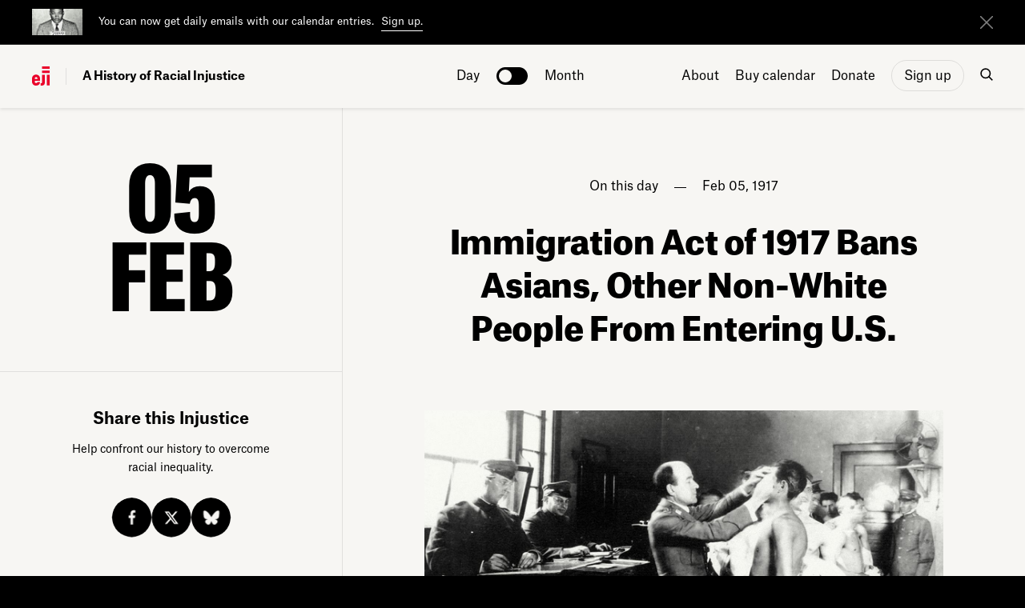

--- FILE ---
content_type: text/html; charset=UTF-8
request_url: https://calendar.eji.org/racial-injustice/feb/5
body_size: 7313
content:
<!DOCTYPE html>
<html lang="en" dir="ltr" prefix="content: http://purl.org/rss/1.0/modules/content/  dc: http://purl.org/dc/terms/  foaf: http://xmlns.com/foaf/0.1/  og: http://ogp.me/ns#  rdfs: http://www.w3.org/2000/01/rdf-schema#  schema: http://schema.org/  sioc: http://rdfs.org/sioc/ns#  sioct: http://rdfs.org/sioc/types#  skos: http://www.w3.org/2004/02/skos/core#  xsd: http://www.w3.org/2001/XMLSchema# ">
  <head>
    <meta charset="utf-8" />
<link rel="canonical" href="https://calendar.eji.org/racial-injustice/feb/5" />
<meta name="Generator" content="Drupal 10 (https://www.drupal.org)" />
<meta name="MobileOptimized" content="width" />
<meta name="HandheldFriendly" content="true" />
<meta name="viewport" content="width=device-width, initial-scale=1.0" />
<link rel="icon" href="/sites/default/files/favicon.ico" type="image/vnd.microsoft.icon" />
 
        <title>On Feb 05, 1917: Immigration Act of 1917 Bans Asians, Other Non-White People From Entering U.S.</title>
        <meta name="author" content="MADEO" />
        <meta name="viewport" content="viewport-fit=cover, width=device-width, initial-scale=1.0, minimum-scale=1.0, maximum-scale=1.0, user-scalable=no"> 
        <link rel="shortcut icon" href="https://calendar.eji.org/themes/custom/eji_calendar/fav_icon.ico" type="image/x-icon">
        <link rel="icon" type="image/png" href="https://calendar.eji.org/themes/custom/eji_calendar/favicon_16x16.png" sizes="16x16" />
        <link rel="icon" type="image/png" href="https://calendar.eji.org/themes/custom/eji_calendar/favicon_32x32.png" sizes="32x32" />
        
        <script src="https://calendar.eji.org/themes/custom/eji_calendar/assets/js/outdated-browser-rework.js"></script>
	<script>
  var userAgent = navigator.userAgent || navigator.vendor || window.opera,
      ua = userAgent.toLowerCase();
      if ((ua.indexOf("FBAN") > -1) || (ua.indexOf("FBAV") > -1) || (ua.indexOf("fban") > -1) || (ua.indexOf("fbav") > -1) || (ua.indexOf("instagram") > -1)) {
          //console.log('fb/insta');
      } else {
         //console.log('not fb/insta');
      }
			outdatedBrowserRework({
                browserSupport: {
                    'Chrome': 57, // Includes Chrome for mobile devices
                    'Edge': 16,
                    'Safari': 10,
                    'Mobile Safari': 10,
                    'Firefox': 60,
                    'Opera': 57,
                    'Vivaldi': 1,
                    'IE': false
                },
                requireChromeOnAndroid: false,
                isUnknownBrowserOK: false,
                messages: {
                    en: {
                        outOfDate: "Your browser is out of date!",
                        update: {
                            web: "Please update to the latest version of your browser for the best experience on the website.",
                            googlePlay: "Please update to the latest version of your browser.",
                            appStore: "Please update to the latest version of your browser."
                        },
                        url: "http://outdatedbrowser.com/",
                        callToAction: "Update my browser now",
                        close: "Close"
                    }
                }
            });
              var css = 'header .nav ul li a.nav-sign-up { padding: 4px 15px 5px 15px !important; margin-top: 23px !important; }',
                  head = document.head || document.getElementsByTagName('head')[0],
                  style = document.createElement('style');

            if (navigator.userAgent.indexOf('Mac OS X') != -1) {

            } else {
              //alert("windows");

              head.appendChild(style);

              style.type = 'text/css';
              if (style.styleSheet){
                // This is required for IE8 and below.
                style.styleSheet.cssText = css;
              } else {
                style.appendChild(document.createTextNode(css));
              }
            }
	</script>
    <meta property="og:title" content="Feb. 5, 1917 | Immigration Act of 1917 Bans Asians, Non-White People From Entering U.S." /><meta property="twitter:title" content="February 5th, 1917 | A History of Racial Injustice" /><meta property="og:type" content="website" /><meta name="twitter:image" content="https://calendar.eji.org/sites/default/files/2019-01/eji-calendar-february-05.jpg" /><meta property="og:image" content="https://calendar.eji.org/sites/default/files/2019-01/eji-calendar-february-05.jpg" /><meta property="og:image:width" content="200" /><meta property="og:image:height" content="200" /><meta property="og:description" content="Learn more about our history of racial injustice. "><meta name="twitter:description" content="Congress passed the Immigration Act of 1917, banning entire racial groups from entering the U.S."><meta property="og:url" content="https://calendar.eji.org/racial-injustice/feb/5"><meta name="twitter:card" content="summary_large_image" />    <link rel="stylesheet" media="all" href="/core/modules/system/css/components/align.module.css?t9ouvf" />
<link rel="stylesheet" media="all" href="/core/modules/system/css/components/fieldgroup.module.css?t9ouvf" />
<link rel="stylesheet" media="all" href="/core/modules/system/css/components/container-inline.module.css?t9ouvf" />
<link rel="stylesheet" media="all" href="/core/modules/system/css/components/clearfix.module.css?t9ouvf" />
<link rel="stylesheet" media="all" href="/core/modules/system/css/components/details.module.css?t9ouvf" />
<link rel="stylesheet" media="all" href="/core/modules/system/css/components/hidden.module.css?t9ouvf" />
<link rel="stylesheet" media="all" href="/core/modules/system/css/components/item-list.module.css?t9ouvf" />
<link rel="stylesheet" media="all" href="/core/modules/system/css/components/js.module.css?t9ouvf" />
<link rel="stylesheet" media="all" href="/core/modules/system/css/components/nowrap.module.css?t9ouvf" />
<link rel="stylesheet" media="all" href="/core/modules/system/css/components/position-container.module.css?t9ouvf" />
<link rel="stylesheet" media="all" href="/core/modules/system/css/components/reset-appearance.module.css?t9ouvf" />
<link rel="stylesheet" media="all" href="/core/modules/system/css/components/resize.module.css?t9ouvf" />
<link rel="stylesheet" media="all" href="/core/modules/system/css/components/system-status-counter.css?t9ouvf" />
<link rel="stylesheet" media="all" href="/core/modules/system/css/components/system-status-report-counters.css?t9ouvf" />
<link rel="stylesheet" media="all" href="/core/modules/system/css/components/system-status-report-general-info.css?t9ouvf" />
<link rel="stylesheet" media="all" href="/core/modules/system/css/components/tablesort.module.css?t9ouvf" />
<link rel="stylesheet" media="all" href="/themes/custom/eji_calendar/assets/css/style.css?t9ouvf" />
<link rel="stylesheet" media="all" href="/themes/custom/eji_calendar/assets/css/responsive.css?t9ouvf" />

    <script type="application/json" data-drupal-selector="drupal-settings-json">{"path":{"baseUrl":"\/","pathPrefix":"","currentPath":"racial-injustice\/feb\/5","currentPathIsAdmin":false,"isFront":false,"currentLanguage":"en"},"pluralDelimiter":"\u0003","suppressDeprecationErrors":true,"user":{"uid":0,"permissionsHash":"267a1a76fc9e9406fa4bead491d0dbb57ff1126ff3dd34af2dad75d453e79bd2"}}</script>
<script src="/core/assets/vendor/jquery/jquery.min.js?v=3.7.1"></script>
<script src="/core/assets/vendor/once/once.min.js?v=1.0.1"></script>
<script src="/core/misc/drupalSettingsLoader.js?v=10.6.2"></script>
<script src="/core/misc/drupal.js?v=10.6.2"></script>
<script src="/core/misc/drupal.init.js?v=10.6.2"></script>
<script src="/themes/custom/eji_calendar/assets/js/header-script.js?t9ouvf"></script>

        
        
        <!-- Google Tag Manager -->
        <script>(function(w,d,s,l,i){w[l]=w[l]||[];w[l].push({'gtm.start':
        new Date().getTime(),event:'gtm.js'});var f=d.getElementsByTagName(s)[0],
        j=d.createElement(s),dl=l!='dataLayer'?'&l='+l:'';j.async=true;j.src=
        'https://www.googletagmanager.com/gtm.js?id='+i+dl;f.parentNode.insertBefore(j,f);
        })(window,document,'script','dataLayer','GTM-WHS4JKQ');</script>
        <!-- End Google Tag Manager -->

	<!-- Meta Pixel Code -->
        <script>
        !function(f,b,e,v,n,t,s)
        {if(f.fbq)return;n=f.fbq=function(){n.callMethod?
        n.callMethod.apply(n,arguments):n.queue.push(arguments)};
        if(!f._fbq)f._fbq=n;n.push=n;n.loaded=!0;n.version='2.0';
        n.queue=[];t=b.createElement(e);t.async=!0;
        t.src=v;s=b.getElementsByTagName(e)[0];
        s.parentNode.insertBefore(t,s)}(window, document,'script',
        'https://connect.facebook.net/en_US/fbevents.js');
        fbq('init', '1904737677001862');
        fbq('track', 'PageView');
        </script>
        <noscript><img height="1" width="1" style="display:none"
        src="https://www.facebook.com/tr?id=1904737677001862&ev=PageView&noscript=1"
        /></noscript>
        <!-- End Meta Pixel Code -->
        
  </head>
  <body class="day-page overlap-effect fixed-content has-topbanner" >
        <!-- Google Tag Manager (noscript) -->
        <noscript><iframe src="https://www.googletagmanager.com/ns.html?id=GTM-WHS4JKQ"
        height="0" width="0" style="display:none;visibility:hidden"></iframe></noscript>
        <!-- End Google Tag Manager (noscript) -->
        <input type="hidden" id="hdn_node_id" name="hdn_node_id" value="" >
    <div id="outdated"></div>
        
        
          <div class="dialog-off-canvas-main-canvas" data-off-canvas-main-canvas>
    
<div id="wrapper">


<div class="page-transition page-load">
    <span></span>
</div>

<section class="top-banner active" style="top: 0px;">
    <div class="container-fluid">
        <div class="row align-items-center">
                        <div class="col-auto d-none d-md-block thumb-col">
                <div class="thumb-holder" style="background-image: url('/sites/default/files/upload/eji-calendar-signup_1.jpg');"></div>
            </div>
                        <div class="col banner-content">
                <p class="p-small">
                                        <span>You can now get daily emails with our calendar entries.</span>
                                                            <a href="/sign-up" target="" rel="noopener">Sign up.</a>
                                    </p>
                
            </div>
            <div class="col-1 col-sm-2 col-md-1 align-self-center align-self-md-center icon-col">
                <a href="#" class="close" aria-label="close"></a>
            </div>
        </div>
    </div>
</section>

<header id="main-header">
                <div class="container-fluid">
                    <div class="row d-flex align-items-center">
                        <div class="col-lg-5 col-xl-5 col logo-holder">
                            <a class="logo d-flex align-items-center" href="/racial-injustice/jan/30">
                                <span class="logo-icon"></span>
                                <span class="logo-title d-lg-inline-block">A History of Racial Injustice</span>
                            </a>
                        </div>
                        <div class="header-months-trigger">
                            <a href="#">
                                February
                                <span class="icon" href="#"><i class="icon-dropdown"></i></span>
                            </a>
                        </div>
                        <div class="col-md-2 d-none d-lg-inline-block text-center switch-holder fade-out">
                            <b class="switch-day" site_url="https://calendar.eji.org" url="/racial-injustice/jan/30">Day</b>
                            <label class="switch">
                                <input type="checkbox">
                                <span></span>
                            </label>
                            <b class="switch-month" site_url="https://calendar.eji.org" url="/racial-injustice/feb">Month</b>
                        </div>
                        <div class="col-lg-5 col-xl-5 col-auto text-lg-left text-right nav-holder">
                            <nav class="nav d-flex align-items-center justify-content-end">
                                <ul>
        

  <ul data-region="header" block="eji_calendar_main_menu" class="menu menu-level-0">
                  
        <li class="menu-item">
          <a href="/about" data-drupal-link-system-path="node/22">About</a>
                                
  
  <div class="menu_link_content menu-link-contentmain view-mode-default menu-dropdown menu-dropdown-0 menu-type-default">
              
      </div>



                  </li>
                      
        <li class="menu-item">
          <a href="https://shop.eji.org/products/a-history-of-racial-injustice-calendar-2026" target="_blank">Buy calendar</a>
                                
  
  <div class="menu_link_content menu-link-contentmain view-mode-default menu-dropdown menu-dropdown-0 menu-type-default">
              
      </div>



                  </li>
                      
        <li class="menu-item">
          <a href="https://support.eji.org/calendar" target="_blank">Donate</a>
                                
  
  <div class="menu_link_content menu-link-contentmain view-mode-default menu-dropdown menu-dropdown-0 menu-type-default">
              
      </div>



                  </li>
                      
        <li class="menu-item">
          <a href="/sign-up" class="nav-sign-up" data-drupal-link-system-path="node/50">Sign up</a>
                                
  
  <div class="menu_link_content menu-link-contentmain view-mode-default menu-dropdown menu-dropdown-0 menu-type-default">
              
      </div>



                  </li>
          </ul>


  </ul>

                                <a href="#" class="icon d-md-inline-block d-none search-nav-trigger"><span class="icon-search"></span></a>
                            </nav>
                            <nav id="mobile-fixed-nav" class="nav mobile-nav d-flex align-items-center justify-content-end">
                                    <div class="search-nav-mobile">
                                        <form class="search-form-mobile" action="/search/node/" method="GET">
                                            <input type="text" name="keys" placeholder="Search..." autofocus="autofocus" />
                                            <button type="submit" class="icon search-submit"><span class="icon-search light"></span></button>
                                            <button type="reset" class="icon search-reset"><span class="icon-search-reset"></span></button>
                                        </form>
                                    </div>
                                    <ul class="menu-items-ul">
                                        <li class="explore-item-holder">
                                            <a id="mobile_month_link" href="/racial-injustice/feb" >Explore</a>
                                        </li>
                                        
        
        
          <li>
        <a href="/about" data-drupal-link-system-path="node/22">About</a>
              </li>
          <li>
        <a href="https://support.eji.org/give/268772/#!/donation/checkout" target="_blank">Donate</a>
              </li>
          <li>
        <a href="/sign-up" data-drupal-link-system-path="node/50">Sign up</a>
              </li>
        
  


  
                                    </ul>

                                    <ul class="social-links-ul">
                                                                                <li><a class="icon" href="https://www.facebook.com/equaljusticeinitiative" target="_blank"><span class="icon-facebook"></span></a></li>
                                                                                                                        <li><a class="icon" href="https://x.com/eji_org" target="_blank"><span class="icon-x"></span></a></li>
                                                                                                                        <li><a class="icon" href="https://bsky.app/profile/eji.org" target="_blank"><span class="icon-bluesky"></span></a></li>
                                                                                                                        <li><a class="icon" href="https://www.instagram.com/eji_org/" target="_blank"><span class="icon-instagram"></span></a></li>
                                                                                                                        <li><a class="icon" href="https://www.threads.com/@eji_org?hl=en" target="_blank"><span class="icon-threads"></span></a></li>
                                                                                                                        <li><a class="icon" href="https://youtube.com/playlist?list=PLSOVnfXPJ2BRFw527tB4O-54Qg9D-hAcG&amp;si=2f1wvoKKLrKVvy-9" target="_blank"><span class="icon-youtube"></span></a></li>
                                                                            </ul>

                            </nav>
                            <a class="icon d-lg-none d-md-inline-block mobile-signup" href="/sign-up">Sign up</a>
                            <a class="icon d-lg-none d-md-inline-block mobile-nav-trigger" href="#"><span class="icon-menu"></span></a>
                        </div>
                        <!--div class="col-4 d-md-none d-sm-block text-right">
                            <a class="icon mobile-sharing-trigger" href="#"><span class="icon-sharing"></span></a>
                            <nav class="mobile-sharing d-flex align-items-center">
                                <div class="sharing-content text-center">
                                    <h3 class="tiny-title"></h3>
                                    <p></p>
                                    <div class="sharing-buttons text-center">
                                        <a href="https://www.facebook.com/sharer/sharer.php?u=" target="_blank"  class="share-button white facebook" >Facebook</a>
                                        <a href="https://twitter.com/home?status=" target="_blank" class="share-button x white ">Twitter</a>
                                        <a href="https://twitter.com/home?status=" target="_blank" class="share-button bluesky white ">bluesky</a>
                                    </div>
                                </div>
                            </nav>
                        </div-->
                    </div>
                </div>

                <div class="search-nav d-md-block d-none">
                    <div class="container-fluid">
                        <div class="row align-items-center">
                            <div class="col-md-12">
                                <form class="search-form" action="/search/node/" method="GET">
                                    <input type="text" name="keys" placeholder="Search..." autofocus="autofocus" />
                                    <button type="submit" class="icon search-submit"><span class="icon-search light"></span></button>
                                </form>
                                <a href="#" class="icon close-search"><span class="icon-close-search"></span></a>
                            </div>
                        </div>
                    </div>
                </div>


                <a href="#" class="icon search-close-mobile">
                    <span class="icon-close-mobile"></span>
                </a>
                
            </header>


            <section class="search-form-on-page">
                <div class="container-fluid">
                  <div class="row">
                    <div class="col-12">
                        <div class="search-nav-mobile">
                            <form class="search-form-mobile" action="/search/node/" method="GET">
                                <input type="text" name="keys" placeholder="Search..." autofocus="autofocus" />
                                <button type="submit" class="icon search-submit"><span class="icon-search"></span></button>
                                <button type="reset" class="icon search-reset"><span class="icon-search-reset black"></span></button>
                            </form>
                        </div>
                    </div>
                  </div>
                </div>
              </section>

            


    <div id="content" class="content content-page  ">
                                    <section class="day-section">
                    <div class="container-fluid">
                        <div class="row">
                            <div class="col-md-4 text-center sidebar d-none d-lg-block" >
                                <div id="scaleable-wrapper">
                                    <div class="scalable-content d-flex flex-column align-items-end">
                                        <h2 class="large-title align-self-center mt-auto" id="very-specific-design">05<br> Feb </h2>
                                        <div class="share-content text-center mt-auto">
                                            <span class="seperator-line"></span>
                                            <h3 class="small-title">Share this Injustice</h3>
                                            <p>Help confront our history to overcome racial inequality.</p>
                                            <div class="sharing-buttons text-center">
                                                <div class="d-flex justify-content-center align-item-center">
                                                    <a href="https://www.facebook.com/sharer/sharer.php?u=https%3A%2F%2Fcalendar.eji.org%2Fracial-injustice%2Ffeb%2F5" target="_blank" social_channel="facebook" class="share-button facebook" >Facebook</a>
                                                    <a href="https://x.com/intent/post?text=To+overcome+racial+inequality%2C+we+must+confront+our+history.+%28%40eji_org%29 https://calendar.eji.org/racial-injustice/feb/5" target="_blank" social_channel="x" class="share-button x">X</a>
                                                    <a href="https://bsky.app/intent/compose?text=To+overcome+racial+inequality%2C+we+must+confront+our+history.+%28%40eji.org%29%0Ahttps%3A%2F%2Fcalendar.eji.org%2Fracial-injustice%2Ffeb%2F5" target="_blank" social_channel="bluesky" class="share-button bluesky">Bluesky</a>
                                                </div>
                                            </div>
                                        </div>
                                    </div>

                                </div>
                            </div>
                            <div class="col-lg-8 ml-auto page-content">
                                                                    <div class="row">
                                        <div class="day-page-title">
                                            <p class="date"><span>On this day</span><span>Feb 05, 1917</span></p>
                                            <input type="hidden" id="hdn_story_id" name="hdn_story_id" value="165" >
                                            <h2 class="big-title resizable-text title">Immigration Act of 1917 Bans Asians, Other Non-White People From Entering U.S.</h2>
                                        </div>
                                    </div>
                                                                        <div class="row">
                                        <div class="image-container">
                                            <div class="holder">
                                                <div class="img-ratio lazy-loading" data-src="/sites/default/files/2019-01/eji-calendar-february-05.jpg"></div>
                                                                                        <p class="caption">National Archives</p>
                                                                                        </div>
                                        </div>
                                    </div>
                                                                                                            <div class="row">
                                        <div class="inner-content">
                                            <p>On February 5, 1917, Congress passed the Immigration Act of 1917, also known as the Asiatic Barred Zone Act. Intended to prevent “undesirables” from immigrating to the U.S., the act primarily targeted individuals migrating from Asia. Under the act, people from “any country not owned by the United States adjacent to the continent of Asia” were barred from immigrating to the U.S. The bill also utilized an English literacy test and an increased tax of eight dollars per person for immigrants aged 16 years and older.<br />
<br />
The new bill was not meant to impact immigrants from Northern and Western Europe but targeted Asian, Mexican, and Mediterranean immigrants in an attempt to curb their migration. One author of the bill, Alabama Congressman John Burnett, estimated it would exclude approximately 40%&nbsp;of Mediterranean immigrants, 90% of those from Mexico, and all Indian and non-Caucasian immigrants.<br />
<br />
The bill also restricted the immigration of people with mental and physical disabilities, the poor, and people with criminal records or suspected of being involved in prostitution. Proponents claimed the bill would keep "undesirable" immigrants from entering the country and thus “promote the moral and material prosperity” of new immigrants permitted to enter.<br />
<br />
The bill remained law for 35 years, until the Immigration and Naturalization Act of 1952 eliminated racial restrictions in immigration and naturalization statutes.</p>


                                        </div>
                                    </div>
                                    
                                                                <div class="row">
                                    <div class="col-md-12 navigation-buttons">
                                        <a href="/racial-injustice/feb/04"><div class="arrow-button mt-auto left"><span class="icon"><i class="icon-left-arrow small"></i></span> Previous day</div></a>
                                        <a href="/racial-injustice/feb/06"><div class="arrow-button mt-auto float-right text-right"><span class="icon"><i class="icon-right-arrow small"></i></span> Next day</div></a>
                                    </div>
                                </div>

                                    

        <div id="block-eji-calendar-content">
  
    
      
  </div>
<div class="row about-section">
                                    <div class="col-md-6 col-lg-5 offset-lg-1 d-flex flex-column">
                                                                                <h3 class="small-title">About EJI</h3>
                                                                                                                        <p>The Equal Justice Initiative works to end mass incarceration, excessive punishment, and racial inequality.</p>
                                                                                                                        <a href="https://eji.org" class="arrow-button with-img mt-auto mr-auto"><img src="/sites/default/files/upload/learn-more-about-eji-icon.jpg" alt="" />  Learn more  <span class="icon"><i class="icon-right-arrow small"></i></span></a>
                                                                            </div>
                                    <div class="col-md-6 col-lg-5 d-flex flex-column">
                                                                                <h3 class="small-title">About this website</h3>
                                                                                                                        <p>Until we confront our history of racial injustice and its legacy, we cannot overcome the racial bias that exists today.</p>
                                                                                                                        <a href="/about" class="arrow-button with-img mt-auto mr-auto"><img src="/sites/default/files/upload/kids-drawing-eji-calendar1.jpg" alt="" />  Learn more  <span class="icon"><i class="icon-right-arrow small"></i></span></a>
                                                                            </div>
</div>

                            </div>
                        </div>
                    </div>
                </section>

                <div id="mobile-fixed-sharing" class="mobile-sharing-menu">
                        <a class="icon mobile-sharing-trigger" href="#"><span class="icon-sharing light"></span><span class="text">Share</span></a>
                        <nav class="mobile-sharing d-flex align-items-center">
                            <a class="icon mobile-sharing-close" href="#"><span class="icon-close light"></span></a>
                            <div class="sharing-content text-center">
                                <h3 class="tiny-title">Share this Injustice</h3>
                                <p>Help confront our history to overcome racial inequality.</p>
                                <div class="sharing-buttons text-center">
                                    <a href="https://www.facebook.com/sharer/sharer.php?u=https%3A%2F%2Fcalendar.eji.org%2Fracial-injustice%2Ffeb%2F5" target="_blank" social_channel="facebook"  class="share-button white facebook" >Facebook</a>
                                    <a href="https://x.com/intent/post?text=To+overcome+racial+inequality%2C+we+must+confront+our+history.+%28%40eji_org%29 https://calendar.eji.org/racial-injustice/feb/5" target="_blank" social_channel="x" class="share-button x white">X</a>
                                    <a href="https://bsky.app/intent/compose?text=To+overcome+racial+inequality%2C+we+must+confront+our+history.+%28%40eji.org%29%0Ahttps%3A%2F%2Fcalendar.eji.org%2Fracial-injustice%2Ffeb%2F5" target="_blank" social_channel="bluesky" class="share-button bluesky white">bluesky</a>
                                </div>
                            </div>
                        </nav>
                    </div>




            
        

        <section class="months-holder at-bottom">
            <div class="container-fluid">
                <div class="row">
                    <div class="col-12 title text-center">
                        <p class="large-paragraph">
                            Explore more events
                        </p>
                    </div>
                </div>
            </div>
            <div class="months-pane">
                <div class="container-fluid">
                    <div class="row">
                                                    <div class="col-6 col-md-4 col-lg-3 text-center">
                                <a href="https://calendar.eji.org/racial-injustice/jan">January</a>
                            </div>
                                                    <div class="col-6 col-md-4 col-lg-3 text-center">
                                <a href="https://calendar.eji.org/racial-injustice/feb">February</a>
                            </div>
                                                    <div class="col-6 col-md-4 col-lg-3 text-center">
                                <a href="https://calendar.eji.org/racial-injustice/mar">March</a>
                            </div>
                                                    <div class="col-6 col-md-4 col-lg-3 text-center">
                                <a href="https://calendar.eji.org/racial-injustice/apr">April</a>
                            </div>
                                                    <div class="col-6 col-md-4 col-lg-3 text-center">
                                <a href="https://calendar.eji.org/racial-injustice/may">May</a>
                            </div>
                                                    <div class="col-6 col-md-4 col-lg-3 text-center">
                                <a href="https://calendar.eji.org/racial-injustice/jun">June</a>
                            </div>
                                                    <div class="col-6 col-md-4 col-lg-3 text-center">
                                <a href="https://calendar.eji.org/racial-injustice/jul">July</a>
                            </div>
                                                    <div class="col-6 col-md-4 col-lg-3 text-center">
                                <a href="https://calendar.eji.org/racial-injustice/aug">August</a>
                            </div>
                                                    <div class="col-6 col-md-4 col-lg-3 text-center">
                                <a href="https://calendar.eji.org/racial-injustice/sep">September</a>
                            </div>
                                                    <div class="col-6 col-md-4 col-lg-3 text-center">
                                <a href="https://calendar.eji.org/racial-injustice/oct">October</a>
                            </div>
                                                    <div class="col-6 col-md-4 col-lg-3 text-center">
                                <a href="https://calendar.eji.org/racial-injustice/nov">November</a>
                            </div>
                                                    <div class="col-6 col-md-4 col-lg-3 text-center">
                                <a href="https://calendar.eji.org/racial-injustice/dec">December</a>
                            </div>
                                            </div>
                </div>
            </div>
        </section>

    </div>


</div>

 
    <div class="footer-wrapper">
        <div class="Scroll-content">
                            <section class="section-large-btn">
                    <a class="large-btn" href="/sign-up">
                        <div class="container-fluid">
                            <div class="row align-items-start align-items-sm-center">
                                                                <div class="col d-none d-md-block thumb-holder">
                                    <div class="thumb" style="background-image: url(/sites/default/files/upload/eji-calendar-signup_1_0.jpg);"></div>
                                </div>
                                                                <div class="col-auto d-block d-md-none text-left arrow-holder">
                                    <span class="arrow"></span>
                                </div>
                                                                <div class="col">
                                    <h4 class="cta-title">Sign up for daily emails</h4>
                                </div>
                                                                <div class="col-1 d-none d-md-block text-right arrow-holder">
                                    <span class="arrow"></span>
                                </div>
                            </div>
                        </div>
                    </a>
                </section>
                        <footer class="d-flex align-items-end">
                <div class="container-fluid">
                    <div class="row">
                        

<div class="col-lg-8">
                                                <h3>Acknowledge our history</h3>
                                                <nav class="footer-links d-flex justify-content-lg-start justify-content-center">
                            <ul>
        
          <li>
        <a href="/sign-up" data-drupal-link-system-path="node/50">Sign up</a>
              </li>
          <li>
        <a href="https://shop.eji.org/products/a-history-of-racial-injustice-calendar-2026" target="_blank">Buy the calendar</a>
              </li>
          <li>
        <a href="https://eji.org" target="_blank">eji.org</a>
              </li>
        
  

</ul>
                        </nav>
                    </div>
                    <div class="col-lg-4 d-flex align-items-end">
                    <nav class="social-links d-flex justify-content-lg-end align-items-lg-end justify-content-center flex-lg-column">
                                                        <ul class="d-flex align-items-center">
                                                                <li><a class="icon" href="https://www.facebook.com/equaljusticeinitiative" target="_blank"><span class="icon-facebook"></span></a></li>
                                                                                                <li><a class="icon" href="https://x.com/eji_org" target="_blank"><span class="icon-x"></span></a></li>
                                                                                                <li><a class="icon" href="https://bsky.app/profile/eji.org" target="_blank"><span class="icon-bluesky"></span></a></li>
                                                            </ul>
                            <ul class="d-flex align-items-center">
                                                                <li><a class="icon" href="https://www.instagram.com/eji_org/" target="_blank"><span class="icon-instagram"></span></a></li>
                                                                                                <li><a class="icon" href="https://www.threads.com/@eji_org?hl=en" target="_blank"><span class="icon-threads"></span></a></li>
                                                                                                <li><a class="icon" href="https://youtube.com/playlist?list=PLSOVnfXPJ2BRFw527tB4O-54Qg9D-hAcG&amp;si=2f1wvoKKLrKVvy-9" target="_blank"><span class="icon-youtube"></span></a></li>
                                                            </ul>
                            
                        </nav>
                    </div>
                    </div>
                </div>
            </footer>
        </div>
    </div>

<div id="fixed_holder"></div>

<!-- Global site tag (gtag.js) - Google Analytics -->
<script async src="https://www.googletagmanager.com/gtag/js?id=UA-132756963-1"></script>
<script>
window.dataLayer = window.dataLayer || [];
function gtag(){dataLayer.push(arguments);}
gtag('js', new Date());

gtag('config', 'UA-132756963-1', { 'transport_type': 'beacon'});
</script>

                            
                            
                            
                            
                


  </div>

    
    
   
    
    
    
    <script src="/themes/custom/eji_calendar/assets/js/popper.min.js?t9ouvf"></script>
<script src="/themes/custom/eji_calendar/assets/js/bootstrap.min.js?t9ouvf"></script>
<script src="/themes/custom/eji_calendar/assets/js/pgwbrowser.min.js?t9ouvf"></script>
<script src="/themes/custom/eji_calendar/assets/js/jquery.lazy.min.js?t9ouvf"></script>
<script src="/themes/custom/eji_calendar/assets/js/jquery.lazy.plugins.min.js?t9ouvf"></script>
<script src="/themes/custom/eji_calendar/assets/js/jquery-cookie.js?t9ouvf"></script>
<script src="/themes/custom/eji_calendar/assets/js/plyr.polyfilled.js?t9ouvf"></script>
<script src="/themes/custom/eji_calendar/assets/js/ios-inner-height.min.js?t9ouvf"></script>
<script src="/themes/custom/eji_calendar/assets/js/scripts.js?t9ouvf"></script>

    
        
        
  </body>
</html>



--- FILE ---
content_type: text/css
request_url: https://calendar.eji.org/themes/custom/eji_calendar/assets/css/style.css?t9ouvf
body_size: 38578
content:
@charset "UTF-8";/*!-----------------------------------------------------------------------------------
  Theme Name: EJI-Calendar
  Theme URI: https://eji-calendar.madeostudio.com/
  Description: EJI-Calendar Website
  Author: MADEO 
  Author URI: http://madeostudio.com  
  Version: 1.0
------ -------------------------------------------------------------------------------*//*!
 * Bootstrap v4.1.3 (https://getbootstrap.com/)
 * Copyright 2011-2018 The Bootstrap Authors
 * Copyright 2011-2018 Twitter, Inc.
 * Licensed under MIT (https://github.com/twbs/bootstrap/blob/master/LICENSE)
 */:root{--blue:#007bff;--indigo:#6610f2;--purple:#6f42c1;--pink:#e83e8c;--red:#dc3545;--orange:#fd7e14;--yellow:#ffc107;--green:#28a745;--teal:#20c997;--cyan:#17a2b8;--white:#fff;--gray:#6c757d;--gray-dark:#343a40;--primary:#007bff;--secondary:#6c757d;--success:#28a745;--info:#17a2b8;--warning:#ffc107;--danger:#dc3545;--light:#f8f9fa;--dark:#343a40;--breakpoint-xs:0;--breakpoint-sm:576px;--breakpoint-md:768px;--breakpoint-lg:992px;--breakpoint-xl:1200px;--font-family-sans-serif:-apple-system,BlinkMacSystemFont,"Segoe UI",Roboto,"Helvetica Neue",Arial,sans-serif,"Apple Color Emoji","Segoe UI Emoji","Segoe UI Symbol","Noto Color Emoji";--font-family-monospace:SFMono-Regular,Menlo,Monaco,Consolas,"Liberation Mono","Courier New",monospace}*,::after,::before{box-sizing:border-box}html{font-family:sans-serif;line-height:1.15;-webkit-text-size-adjust:100%;-ms-text-size-adjust:100%;-ms-overflow-style:scrollbar;-webkit-tap-highlight-color:transparent}@-ms-viewport{width:device-width}article,aside,figcaption,figure,footer,header,hgroup,main,nav,section{display:block}body{margin:0;font-family:-apple-system,BlinkMacSystemFont,"Segoe UI",Roboto,"Helvetica Neue",Arial,sans-serif,"Apple Color Emoji","Segoe UI Emoji","Segoe UI Symbol","Noto Color Emoji";font-size:1rem;font-weight:400;line-height:1.5;color:#212529;text-align:left;background-color:#fff}[tabindex="-1"]:focus{outline:0!important}hr{box-sizing:content-box;height:0;overflow:visible}h1,h2,h3,h4,h5,h6{margin-top:0;margin-bottom:.5rem}p{margin-top:0;margin-bottom:1rem}abbr[data-original-title],abbr[title]{text-decoration:underline;-webkit-text-decoration:underline dotted;text-decoration:underline dotted;cursor:help;border-bottom:0}address{margin-bottom:1rem;font-style:normal;line-height:inherit}dl,ol,ul{margin-top:0;margin-bottom:1rem}ol ol,ol ul,ul ol,ul ul{margin-bottom:0}dt{font-weight:700}dd{margin-bottom:.5rem;margin-left:0}blockquote{margin:0 0 1rem}dfn{font-style:italic}b,strong{font-weight:bolder}small{font-size:80%}sub,sup{position:relative;font-size:75%;line-height:0;vertical-align:baseline}sub{bottom:-.25em}sup{top:-.5em}a{color:#007bff;text-decoration:none;background-color:transparent;-webkit-text-decoration-skip:objects}a:hover{color:#0056b3;text-decoration:underline}a:not([href]):not([tabindex]){color:inherit;text-decoration:none}a:not([href]):not([tabindex]):focus,a:not([href]):not([tabindex]):hover{color:inherit;text-decoration:none}a:not([href]):not([tabindex]):focus{outline:0}code,kbd,pre,samp{font-family:SFMono-Regular,Menlo,Monaco,Consolas,"Liberation Mono","Courier New",monospace;font-size:1em}pre{margin-top:0;margin-bottom:1rem;overflow:auto;-ms-overflow-style:scrollbar}figure{margin:0 0 1rem}img{vertical-align:middle;border-style:none}svg{overflow:hidden;vertical-align:middle}table{border-collapse:collapse}caption{padding-top:.75rem;padding-bottom:.75rem;color:#6c757d;text-align:left;caption-side:bottom}th{text-align:inherit}label{display:inline-block;margin-bottom:.5rem}button{border-radius:0}button:focus{outline:1px dotted;outline:5px auto -webkit-focus-ring-color}button,input,optgroup,select,textarea{margin:0;font-family:inherit;font-size:inherit;line-height:inherit}button,input{overflow:visible}button,select{text-transform:none}[type=reset],[type=submit],button,html [type=button]{-webkit-appearance:button}[type=button]::-moz-focus-inner,[type=reset]::-moz-focus-inner,[type=submit]::-moz-focus-inner,button::-moz-focus-inner{padding:0;border-style:none}input[type=checkbox],input[type=radio]{box-sizing:border-box;padding:0}input[type=date],input[type=datetime-local],input[type=month],input[type=time]{-webkit-appearance:listbox}textarea{overflow:auto;resize:vertical}fieldset{min-width:0;padding:0;margin:0;border:0}legend{display:block;width:100%;max-width:100%;padding:0;margin-bottom:.5rem;font-size:1.5rem;line-height:inherit;color:inherit;white-space:normal}progress{vertical-align:baseline}[type=number]::-webkit-inner-spin-button,[type=number]::-webkit-outer-spin-button{height:auto}[type=search]{outline-offset:-2px;-webkit-appearance:none}[type=search]::-webkit-search-cancel-button,[type=search]::-webkit-search-decoration{-webkit-appearance:none}::-webkit-file-upload-button{font:inherit;-webkit-appearance:button}output{display:inline-block}summary{display:list-item;cursor:pointer}template{display:none}[hidden]{display:none!important}.h1,.h2,.h3,.h4,.h5,.h6,h1,h2,h3,h4,h5,h6{margin-bottom:.5rem;font-family:inherit;font-weight:500;line-height:1.2;color:inherit}.h1,h1{font-size:2.5rem}.h2,h2{font-size:2rem}.h3,h3{font-size:1.75rem}.h4,h4{font-size:1.5rem}.h5,h5{font-size:1.25rem}.h6,h6{font-size:1rem}.lead{font-size:1.25rem;font-weight:300}.display-1{font-size:6rem;font-weight:300;line-height:1.2}.display-2{font-size:5.5rem;font-weight:300;line-height:1.2}.display-3{font-size:4.5rem;font-weight:300;line-height:1.2}.display-4{font-size:3.5rem;font-weight:300;line-height:1.2}hr{margin-top:1rem;margin-bottom:1rem;border:0;border-top:1px solid rgba(0,0,0,.1)}.small,small{font-size:80%;font-weight:400}.mark,mark{padding:.2em;background-color:#fcf8e3}.list-unstyled{padding-left:0;list-style:none}.list-inline{padding-left:0;list-style:none}.list-inline-item{display:inline-block}.list-inline-item:not(:last-child){margin-right:.5rem}.initialism{font-size:90%;text-transform:uppercase}.blockquote{margin-bottom:1rem;font-size:1.25rem}.blockquote-footer{display:block;font-size:80%;color:#6c757d}.blockquote-footer::before{content:"\2014 \00A0"}.img-fluid{max-width:100%;height:auto}.img-thumbnail{padding:.25rem;background-color:#fff;border:1px solid #dee2e6;border-radius:.25rem;max-width:100%;height:auto}.figure{display:inline-block}.figure-img{margin-bottom:.5rem;line-height:1}.figure-caption{font-size:90%;color:#6c757d}code{font-size:87.5%;color:#e83e8c;word-break:break-word}a>code{color:inherit}kbd{padding:.2rem .4rem;font-size:87.5%;color:#fff;background-color:#212529;border-radius:.2rem}kbd kbd{padding:0;font-size:100%;font-weight:700}pre{display:block;font-size:87.5%;color:#212529}pre code{font-size:inherit;color:inherit;word-break:normal}.pre-scrollable{max-height:340px;overflow-y:scroll}.container{width:100%;padding-right:15px;padding-left:15px;margin-right:auto;margin-left:auto}@media (min-width:576px){.container{max-width:540px}}@media (min-width:768px){.container{max-width:720px}}@media (min-width:992px){.container{max-width:960px}}@media (min-width:1200px){.container{max-width:1140px}}.container-fluid{width:100%;padding-right:15px;padding-left:15px;margin-right:auto;margin-left:auto}.row{display:-ms-flexbox;display:flex;-ms-flex-wrap:wrap;flex-wrap:wrap;margin-right:-15px;margin-left:-15px}.no-gutters{margin-right:0;margin-left:0}.no-gutters>.col,.no-gutters>[class*=col-]{padding-right:0;padding-left:0}.col,.col-1,.col-10,.col-11,.col-12,.col-2,.col-3,.col-4,.col-5,.col-6,.col-7,.col-8,.col-9,.col-auto,.col-lg,.col-lg-1,.col-lg-10,.col-lg-11,.col-lg-12,.col-lg-2,.col-lg-3,.col-lg-4,.col-lg-5,.col-lg-6,.col-lg-7,.col-lg-8,.col-lg-9,.col-lg-auto,.col-md,.col-md-1,.col-md-10,.col-md-11,.col-md-12,.col-md-2,.col-md-3,.col-md-4,.col-md-5,.col-md-6,.col-md-7,.col-md-8,.col-md-9,.col-md-auto,.col-sm,.col-sm-1,.col-sm-10,.col-sm-11,.col-sm-12,.col-sm-2,.col-sm-3,.col-sm-4,.col-sm-5,.col-sm-6,.col-sm-7,.col-sm-8,.col-sm-9,.col-sm-auto,.col-xl,.col-xl-1,.col-xl-10,.col-xl-11,.col-xl-12,.col-xl-2,.col-xl-3,.col-xl-4,.col-xl-5,.col-xl-6,.col-xl-7,.col-xl-8,.col-xl-9,.col-xl-auto{position:relative;width:100%;min-height:1px;padding-right:15px;padding-left:15px}.col{-ms-flex-preferred-size:0;flex-basis:0;-ms-flex-positive:1;flex-grow:1;max-width:100%}.col-auto{-ms-flex:0 0 auto;flex:0 0 auto;width:auto;max-width:none}.col-1{-ms-flex:0 0 8.333333%;flex:0 0 8.333333%;max-width:8.333333%}.col-2{-ms-flex:0 0 16.666667%;flex:0 0 16.666667%;max-width:16.666667%}.col-3{-ms-flex:0 0 25%;flex:0 0 25%;max-width:25%}.col-4{-ms-flex:0 0 33.333333%;flex:0 0 33.333333%;max-width:33.333333%}.col-5{-ms-flex:0 0 41.666667%;flex:0 0 41.666667%;max-width:41.666667%}.col-6{-ms-flex:0 0 50%;flex:0 0 50%;max-width:50%}.col-7{-ms-flex:0 0 58.333333%;flex:0 0 58.333333%;max-width:58.333333%}.col-8{-ms-flex:0 0 66.666667%;flex:0 0 66.666667%;max-width:66.666667%}.col-9{-ms-flex:0 0 75%;flex:0 0 75%;max-width:75%}.col-10{-ms-flex:0 0 83.333333%;flex:0 0 83.333333%;max-width:83.333333%}.col-11{-ms-flex:0 0 91.666667%;flex:0 0 91.666667%;max-width:91.666667%}.col-12{-ms-flex:0 0 100%;flex:0 0 100%;max-width:100%}.order-first{-ms-flex-order:-1;order:-1}.order-last{-ms-flex-order:13;order:13}.order-0{-ms-flex-order:0;order:0}.order-1{-ms-flex-order:1;order:1}.order-2{-ms-flex-order:2;order:2}.order-3{-ms-flex-order:3;order:3}.order-4{-ms-flex-order:4;order:4}.order-5{-ms-flex-order:5;order:5}.order-6{-ms-flex-order:6;order:6}.order-7{-ms-flex-order:7;order:7}.order-8{-ms-flex-order:8;order:8}.order-9{-ms-flex-order:9;order:9}.order-10{-ms-flex-order:10;order:10}.order-11{-ms-flex-order:11;order:11}.order-12{-ms-flex-order:12;order:12}.offset-1{margin-left:8.333333%}.offset-2{margin-left:16.666667%}.offset-3{margin-left:25%}.offset-4{margin-left:33.333333%}.offset-5{margin-left:41.666667%}.offset-6{margin-left:50%}.offset-7{margin-left:58.333333%}.offset-8{margin-left:66.666667%}.offset-9{margin-left:75%}.offset-10{margin-left:83.333333%}.offset-11{margin-left:91.666667%}@media (min-width:576px){.col-sm{-ms-flex-preferred-size:0;flex-basis:0;-ms-flex-positive:1;flex-grow:1;max-width:100%}.col-sm-auto{-ms-flex:0 0 auto;flex:0 0 auto;width:auto;max-width:none}.col-sm-1{-ms-flex:0 0 8.333333%;flex:0 0 8.333333%;max-width:8.333333%}.col-sm-2{-ms-flex:0 0 16.666667%;flex:0 0 16.666667%;max-width:16.666667%}.col-sm-3{-ms-flex:0 0 25%;flex:0 0 25%;max-width:25%}.col-sm-4{-ms-flex:0 0 33.333333%;flex:0 0 33.333333%;max-width:33.333333%}.col-sm-5{-ms-flex:0 0 41.666667%;flex:0 0 41.666667%;max-width:41.666667%}.col-sm-6{-ms-flex:0 0 50%;flex:0 0 50%;max-width:50%}.col-sm-7{-ms-flex:0 0 58.333333%;flex:0 0 58.333333%;max-width:58.333333%}.col-sm-8{-ms-flex:0 0 66.666667%;flex:0 0 66.666667%;max-width:66.666667%}.col-sm-9{-ms-flex:0 0 75%;flex:0 0 75%;max-width:75%}.col-sm-10{-ms-flex:0 0 83.333333%;flex:0 0 83.333333%;max-width:83.333333%}.col-sm-11{-ms-flex:0 0 91.666667%;flex:0 0 91.666667%;max-width:91.666667%}.col-sm-12{-ms-flex:0 0 100%;flex:0 0 100%;max-width:100%}.order-sm-first{-ms-flex-order:-1;order:-1}.order-sm-last{-ms-flex-order:13;order:13}.order-sm-0{-ms-flex-order:0;order:0}.order-sm-1{-ms-flex-order:1;order:1}.order-sm-2{-ms-flex-order:2;order:2}.order-sm-3{-ms-flex-order:3;order:3}.order-sm-4{-ms-flex-order:4;order:4}.order-sm-5{-ms-flex-order:5;order:5}.order-sm-6{-ms-flex-order:6;order:6}.order-sm-7{-ms-flex-order:7;order:7}.order-sm-8{-ms-flex-order:8;order:8}.order-sm-9{-ms-flex-order:9;order:9}.order-sm-10{-ms-flex-order:10;order:10}.order-sm-11{-ms-flex-order:11;order:11}.order-sm-12{-ms-flex-order:12;order:12}.offset-sm-0{margin-left:0}.offset-sm-1{margin-left:8.333333%}.offset-sm-2{margin-left:16.666667%}.offset-sm-3{margin-left:25%}.offset-sm-4{margin-left:33.333333%}.offset-sm-5{margin-left:41.666667%}.offset-sm-6{margin-left:50%}.offset-sm-7{margin-left:58.333333%}.offset-sm-8{margin-left:66.666667%}.offset-sm-9{margin-left:75%}.offset-sm-10{margin-left:83.333333%}.offset-sm-11{margin-left:91.666667%}}@media (min-width:768px){.col-md{-ms-flex-preferred-size:0;flex-basis:0;-ms-flex-positive:1;flex-grow:1;max-width:100%}.col-md-auto{-ms-flex:0 0 auto;flex:0 0 auto;width:auto;max-width:none}.col-md-1{-ms-flex:0 0 8.333333%;flex:0 0 8.333333%;max-width:8.333333%}.col-md-2{-ms-flex:0 0 16.666667%;flex:0 0 16.666667%;max-width:16.666667%}.col-md-3{-ms-flex:0 0 25%;flex:0 0 25%;max-width:25%}.col-md-4{-ms-flex:0 0 33.333333%;flex:0 0 33.333333%;max-width:33.333333%}.col-md-5{-ms-flex:0 0 41.666667%;flex:0 0 41.666667%;max-width:41.666667%}.col-md-6{-ms-flex:0 0 50%;flex:0 0 50%;max-width:50%}.col-md-7{-ms-flex:0 0 58.333333%;flex:0 0 58.333333%;max-width:58.333333%}.col-md-8{-ms-flex:0 0 66.666667%;flex:0 0 66.666667%;max-width:66.666667%}.col-md-9{-ms-flex:0 0 75%;flex:0 0 75%;max-width:75%}.col-md-10{-ms-flex:0 0 83.333333%;flex:0 0 83.333333%;max-width:83.333333%}.col-md-11{-ms-flex:0 0 91.666667%;flex:0 0 91.666667%;max-width:91.666667%}.col-md-12{-ms-flex:0 0 100%;flex:0 0 100%;max-width:100%}.order-md-first{-ms-flex-order:-1;order:-1}.order-md-last{-ms-flex-order:13;order:13}.order-md-0{-ms-flex-order:0;order:0}.order-md-1{-ms-flex-order:1;order:1}.order-md-2{-ms-flex-order:2;order:2}.order-md-3{-ms-flex-order:3;order:3}.order-md-4{-ms-flex-order:4;order:4}.order-md-5{-ms-flex-order:5;order:5}.order-md-6{-ms-flex-order:6;order:6}.order-md-7{-ms-flex-order:7;order:7}.order-md-8{-ms-flex-order:8;order:8}.order-md-9{-ms-flex-order:9;order:9}.order-md-10{-ms-flex-order:10;order:10}.order-md-11{-ms-flex-order:11;order:11}.order-md-12{-ms-flex-order:12;order:12}.offset-md-0{margin-left:0}.offset-md-1{margin-left:8.333333%}.offset-md-2{margin-left:16.666667%}.offset-md-3{margin-left:25%}.offset-md-4{margin-left:33.333333%}.offset-md-5{margin-left:41.666667%}.offset-md-6{margin-left:50%}.offset-md-7{margin-left:58.333333%}.offset-md-8{margin-left:66.666667%}.offset-md-9{margin-left:75%}.offset-md-10{margin-left:83.333333%}.offset-md-11{margin-left:91.666667%}}@media (min-width:992px){.col-lg{-ms-flex-preferred-size:0;flex-basis:0;-ms-flex-positive:1;flex-grow:1;max-width:100%}.col-lg-auto{-ms-flex:0 0 auto;flex:0 0 auto;width:auto;max-width:none}.col-lg-1{-ms-flex:0 0 8.333333%;flex:0 0 8.333333%;max-width:8.333333%}.col-lg-2{-ms-flex:0 0 16.666667%;flex:0 0 16.666667%;max-width:16.666667%}.col-lg-3{-ms-flex:0 0 25%;flex:0 0 25%;max-width:25%}.col-lg-4{-ms-flex:0 0 33.333333%;flex:0 0 33.333333%;max-width:33.333333%}.col-lg-5{-ms-flex:0 0 41.666667%;flex:0 0 41.666667%;max-width:41.666667%}.col-lg-6{-ms-flex:0 0 50%;flex:0 0 50%;max-width:50%}.col-lg-7{-ms-flex:0 0 58.333333%;flex:0 0 58.333333%;max-width:58.333333%}.col-lg-8{-ms-flex:0 0 66.666667%;flex:0 0 66.666667%;max-width:66.666667%}.col-lg-9{-ms-flex:0 0 75%;flex:0 0 75%;max-width:75%}.col-lg-10{-ms-flex:0 0 83.333333%;flex:0 0 83.333333%;max-width:83.333333%}.col-lg-11{-ms-flex:0 0 91.666667%;flex:0 0 91.666667%;max-width:91.666667%}.col-lg-12{-ms-flex:0 0 100%;flex:0 0 100%;max-width:100%}.order-lg-first{-ms-flex-order:-1;order:-1}.order-lg-last{-ms-flex-order:13;order:13}.order-lg-0{-ms-flex-order:0;order:0}.order-lg-1{-ms-flex-order:1;order:1}.order-lg-2{-ms-flex-order:2;order:2}.order-lg-3{-ms-flex-order:3;order:3}.order-lg-4{-ms-flex-order:4;order:4}.order-lg-5{-ms-flex-order:5;order:5}.order-lg-6{-ms-flex-order:6;order:6}.order-lg-7{-ms-flex-order:7;order:7}.order-lg-8{-ms-flex-order:8;order:8}.order-lg-9{-ms-flex-order:9;order:9}.order-lg-10{-ms-flex-order:10;order:10}.order-lg-11{-ms-flex-order:11;order:11}.order-lg-12{-ms-flex-order:12;order:12}.offset-lg-0{margin-left:0}.offset-lg-1{margin-left:8.333333%}.offset-lg-2{margin-left:16.666667%}.offset-lg-3{margin-left:25%}.offset-lg-4{margin-left:33.333333%}.offset-lg-5{margin-left:41.666667%}.offset-lg-6{margin-left:50%}.offset-lg-7{margin-left:58.333333%}.offset-lg-8{margin-left:66.666667%}.offset-lg-9{margin-left:75%}.offset-lg-10{margin-left:83.333333%}.offset-lg-11{margin-left:91.666667%}}@media (min-width:1200px){.col-xl{-ms-flex-preferred-size:0;flex-basis:0;-ms-flex-positive:1;flex-grow:1;max-width:100%}.col-xl-auto{-ms-flex:0 0 auto;flex:0 0 auto;width:auto;max-width:none}.col-xl-1{-ms-flex:0 0 8.333333%;flex:0 0 8.333333%;max-width:8.333333%}.col-xl-2{-ms-flex:0 0 16.666667%;flex:0 0 16.666667%;max-width:16.666667%}.col-xl-3{-ms-flex:0 0 25%;flex:0 0 25%;max-width:25%}.col-xl-4{-ms-flex:0 0 33.333333%;flex:0 0 33.333333%;max-width:33.333333%}.col-xl-5{-ms-flex:0 0 41.666667%;flex:0 0 41.666667%;max-width:41.666667%}.col-xl-6{-ms-flex:0 0 50%;flex:0 0 50%;max-width:50%}.col-xl-7{-ms-flex:0 0 58.333333%;flex:0 0 58.333333%;max-width:58.333333%}.col-xl-8{-ms-flex:0 0 66.666667%;flex:0 0 66.666667%;max-width:66.666667%}.col-xl-9{-ms-flex:0 0 75%;flex:0 0 75%;max-width:75%}.col-xl-10{-ms-flex:0 0 83.333333%;flex:0 0 83.333333%;max-width:83.333333%}.col-xl-11{-ms-flex:0 0 91.666667%;flex:0 0 91.666667%;max-width:91.666667%}.col-xl-12{-ms-flex:0 0 100%;flex:0 0 100%;max-width:100%}.order-xl-first{-ms-flex-order:-1;order:-1}.order-xl-last{-ms-flex-order:13;order:13}.order-xl-0{-ms-flex-order:0;order:0}.order-xl-1{-ms-flex-order:1;order:1}.order-xl-2{-ms-flex-order:2;order:2}.order-xl-3{-ms-flex-order:3;order:3}.order-xl-4{-ms-flex-order:4;order:4}.order-xl-5{-ms-flex-order:5;order:5}.order-xl-6{-ms-flex-order:6;order:6}.order-xl-7{-ms-flex-order:7;order:7}.order-xl-8{-ms-flex-order:8;order:8}.order-xl-9{-ms-flex-order:9;order:9}.order-xl-10{-ms-flex-order:10;order:10}.order-xl-11{-ms-flex-order:11;order:11}.order-xl-12{-ms-flex-order:12;order:12}.offset-xl-0{margin-left:0}.offset-xl-1{margin-left:8.333333%}.offset-xl-2{margin-left:16.666667%}.offset-xl-3{margin-left:25%}.offset-xl-4{margin-left:33.333333%}.offset-xl-5{margin-left:41.666667%}.offset-xl-6{margin-left:50%}.offset-xl-7{margin-left:58.333333%}.offset-xl-8{margin-left:66.666667%}.offset-xl-9{margin-left:75%}.offset-xl-10{margin-left:83.333333%}.offset-xl-11{margin-left:91.666667%}}.table{width:100%;margin-bottom:1rem;background-color:transparent}.table td,.table th{padding:.75rem;vertical-align:top;border-top:1px solid #dee2e6}.table thead th{vertical-align:bottom;border-bottom:2px solid #dee2e6}.table tbody+tbody{border-top:2px solid #dee2e6}.table .table{background-color:#fff}.table-sm td,.table-sm th{padding:.3rem}.table-bordered{border:1px solid #dee2e6}.table-bordered td,.table-bordered th{border:1px solid #dee2e6}.table-bordered thead td,.table-bordered thead th{border-bottom-width:2px}.table-borderless tbody+tbody,.table-borderless td,.table-borderless th,.table-borderless thead th{border:0}.table-striped tbody tr:nth-of-type(odd){background-color:rgba(0,0,0,.05)}.table-hover tbody tr:hover{background-color:rgba(0,0,0,.075)}.table-primary,.table-primary>td,.table-primary>th{background-color:#b8daff}.table-hover .table-primary:hover{background-color:#9fcdff}.table-hover .table-primary:hover>td,.table-hover .table-primary:hover>th{background-color:#9fcdff}.table-secondary,.table-secondary>td,.table-secondary>th{background-color:#d6d8db}.table-hover .table-secondary:hover{background-color:#c8cbcf}.table-hover .table-secondary:hover>td,.table-hover .table-secondary:hover>th{background-color:#c8cbcf}.table-success,.table-success>td,.table-success>th{background-color:#c3e6cb}.table-hover .table-success:hover{background-color:#b1dfbb}.table-hover .table-success:hover>td,.table-hover .table-success:hover>th{background-color:#b1dfbb}.table-info,.table-info>td,.table-info>th{background-color:#bee5eb}.table-hover .table-info:hover{background-color:#abdde5}.table-hover .table-info:hover>td,.table-hover .table-info:hover>th{background-color:#abdde5}.table-warning,.table-warning>td,.table-warning>th{background-color:#ffeeba}.table-hover .table-warning:hover{background-color:#ffe8a1}.table-hover .table-warning:hover>td,.table-hover .table-warning:hover>th{background-color:#ffe8a1}.table-danger,.table-danger>td,.table-danger>th{background-color:#f5c6cb}.table-hover .table-danger:hover{background-color:#f1b0b7}.table-hover .table-danger:hover>td,.table-hover .table-danger:hover>th{background-color:#f1b0b7}.table-light,.table-light>td,.table-light>th{background-color:#fdfdfe}.table-hover .table-light:hover{background-color:#ececf6}.table-hover .table-light:hover>td,.table-hover .table-light:hover>th{background-color:#ececf6}.table-dark,.table-dark>td,.table-dark>th{background-color:#c6c8ca}.table-hover .table-dark:hover{background-color:#b9bbbe}.table-hover .table-dark:hover>td,.table-hover .table-dark:hover>th{background-color:#b9bbbe}.table-active,.table-active>td,.table-active>th{background-color:rgba(0,0,0,.075)}.table-hover .table-active:hover{background-color:rgba(0,0,0,.075)}.table-hover .table-active:hover>td,.table-hover .table-active:hover>th{background-color:rgba(0,0,0,.075)}.table .thead-dark th{color:#fff;background-color:#212529;border-color:#32383e}.table .thead-light th{color:#495057;background-color:#e9ecef;border-color:#dee2e6}.table-dark{color:#fff;background-color:#212529}.table-dark td,.table-dark th,.table-dark thead th{border-color:#32383e}.table-dark.table-bordered{border:0}.table-dark.table-striped tbody tr:nth-of-type(odd){background-color:rgba(255,255,255,.05)}.table-dark.table-hover tbody tr:hover{background-color:rgba(255,255,255,.075)}@media (max-width:575.98px){.table-responsive-sm{display:block;width:100%;overflow-x:auto;-webkit-overflow-scrolling:touch;-ms-overflow-style:-ms-autohiding-scrollbar}.table-responsive-sm>.table-bordered{border:0}}@media (max-width:767.98px){.table-responsive-md{display:block;width:100%;overflow-x:auto;-webkit-overflow-scrolling:touch;-ms-overflow-style:-ms-autohiding-scrollbar}.table-responsive-md>.table-bordered{border:0}}@media (max-width:991.98px){.table-responsive-lg{display:block;width:100%;overflow-x:auto;-webkit-overflow-scrolling:touch;-ms-overflow-style:-ms-autohiding-scrollbar}.table-responsive-lg>.table-bordered{border:0}}@media (max-width:1199.98px){.table-responsive-xl{display:block;width:100%;overflow-x:auto;-webkit-overflow-scrolling:touch;-ms-overflow-style:-ms-autohiding-scrollbar}.table-responsive-xl>.table-bordered{border:0}}.table-responsive{display:block;width:100%;overflow-x:auto;-webkit-overflow-scrolling:touch;-ms-overflow-style:-ms-autohiding-scrollbar}.table-responsive>.table-bordered{border:0}.form-control{display:block;width:100%;height:calc(2.25rem + 2px);padding:.375rem .75rem;font-size:1rem;line-height:1.5;color:#495057;background-color:#fff;background-clip:padding-box;border:1px solid #ced4da;border-radius:.25rem;transition:border-color .15s ease-in-out,box-shadow .15s ease-in-out}@media screen and (prefers-reduced-motion:reduce){.form-control{transition:none}}.form-control::-ms-expand{background-color:transparent;border:0}.form-control:focus{color:#495057;background-color:#fff;border-color:#80bdff;outline:0;box-shadow:0 0 0 .2rem rgba(0,123,255,.25)}.form-control::-webkit-input-placeholder{color:#6c757d;opacity:1}.form-control::-moz-placeholder{color:#6c757d;opacity:1}.form-control:-ms-input-placeholder{color:#6c757d;opacity:1}.form-control::-ms-input-placeholder{color:#6c757d;opacity:1}.form-control::placeholder{color:#6c757d;opacity:1}.form-control:disabled,.form-control[readonly]{background-color:#e9ecef;opacity:1}select.form-control:focus::-ms-value{color:#495057;background-color:#fff}.form-control-file,.form-control-range{display:block;width:100%}.col-form-label{padding-top:calc(.375rem + 1px);padding-bottom:calc(.375rem + 1px);margin-bottom:0;font-size:inherit;line-height:1.5}.col-form-label-lg{padding-top:calc(.5rem + 1px);padding-bottom:calc(.5rem + 1px);font-size:1.25rem;line-height:1.5}.col-form-label-sm{padding-top:calc(.25rem + 1px);padding-bottom:calc(.25rem + 1px);font-size:.875rem;line-height:1.5}.form-control-plaintext{display:block;width:100%;padding-top:.375rem;padding-bottom:.375rem;margin-bottom:0;line-height:1.5;color:#212529;background-color:transparent;border:solid transparent;border-width:1px 0}.form-control-plaintext.form-control-lg,.form-control-plaintext.form-control-sm{padding-right:0;padding-left:0}.form-control-sm{height:calc(1.8125rem + 2px);padding:.25rem .5rem;font-size:.875rem;line-height:1.5;border-radius:.2rem}.form-control-lg{height:calc(2.875rem + 2px);padding:.5rem 1rem;font-size:1.25rem;line-height:1.5;border-radius:.3rem}select.form-control[multiple],select.form-control[size]{height:auto}textarea.form-control{height:auto}.form-group{margin-bottom:1rem}.form-text{display:block;margin-top:.25rem}.form-row{display:-ms-flexbox;display:flex;-ms-flex-wrap:wrap;flex-wrap:wrap;margin-right:-5px;margin-left:-5px}.form-row>.col,.form-row>[class*=col-]{padding-right:5px;padding-left:5px}.form-check{position:relative;display:block;padding-left:1.25rem}.form-check-input{position:absolute;margin-top:.3rem;margin-left:-1.25rem}.form-check-input:disabled~.form-check-label{color:#6c757d}.form-check-label{margin-bottom:0}.form-check-inline{display:-ms-inline-flexbox;display:inline-flex;-ms-flex-align:center;align-items:center;padding-left:0;margin-right:.75rem}.form-check-inline .form-check-input{position:static;margin-top:0;margin-right:.3125rem;margin-left:0}.valid-feedback{display:none;width:100%;margin-top:.25rem;font-size:80%;color:#28a745}.valid-tooltip{position:absolute;top:100%;z-index:5;display:none;max-width:100%;padding:.25rem .5rem;margin-top:.1rem;font-size:.875rem;line-height:1.5;color:#fff;background-color:rgba(40,167,69,.9);border-radius:.25rem}.custom-select.is-valid,.form-control.is-valid,.was-validated .custom-select:valid,.was-validated .form-control:valid{border-color:#28a745}.custom-select.is-valid:focus,.form-control.is-valid:focus,.was-validated .custom-select:valid:focus,.was-validated .form-control:valid:focus{border-color:#28a745;box-shadow:0 0 0 .2rem rgba(40,167,69,.25)}.custom-select.is-valid~.valid-feedback,.custom-select.is-valid~.valid-tooltip,.form-control.is-valid~.valid-feedback,.form-control.is-valid~.valid-tooltip,.was-validated .custom-select:valid~.valid-feedback,.was-validated .custom-select:valid~.valid-tooltip,.was-validated .form-control:valid~.valid-feedback,.was-validated .form-control:valid~.valid-tooltip{display:block}.form-control-file.is-valid~.valid-feedback,.form-control-file.is-valid~.valid-tooltip,.was-validated .form-control-file:valid~.valid-feedback,.was-validated .form-control-file:valid~.valid-tooltip{display:block}.form-check-input.is-valid~.form-check-label,.was-validated .form-check-input:valid~.form-check-label{color:#28a745}.form-check-input.is-valid~.valid-feedback,.form-check-input.is-valid~.valid-tooltip,.was-validated .form-check-input:valid~.valid-feedback,.was-validated .form-check-input:valid~.valid-tooltip{display:block}.custom-control-input.is-valid~.custom-control-label,.was-validated .custom-control-input:valid~.custom-control-label{color:#28a745}.custom-control-input.is-valid~.custom-control-label::before,.was-validated .custom-control-input:valid~.custom-control-label::before{background-color:#71dd8a}.custom-control-input.is-valid~.valid-feedback,.custom-control-input.is-valid~.valid-tooltip,.was-validated .custom-control-input:valid~.valid-feedback,.was-validated .custom-control-input:valid~.valid-tooltip{display:block}.custom-control-input.is-valid:checked~.custom-control-label::before,.was-validated .custom-control-input:valid:checked~.custom-control-label::before{background-color:#34ce57}.custom-control-input.is-valid:focus~.custom-control-label::before,.was-validated .custom-control-input:valid:focus~.custom-control-label::before{box-shadow:0 0 0 1px #fff,0 0 0 .2rem rgba(40,167,69,.25)}.custom-file-input.is-valid~.custom-file-label,.was-validated .custom-file-input:valid~.custom-file-label{border-color:#28a745}.custom-file-input.is-valid~.custom-file-label::after,.was-validated .custom-file-input:valid~.custom-file-label::after{border-color:inherit}.custom-file-input.is-valid~.valid-feedback,.custom-file-input.is-valid~.valid-tooltip,.was-validated .custom-file-input:valid~.valid-feedback,.was-validated .custom-file-input:valid~.valid-tooltip{display:block}.custom-file-input.is-valid:focus~.custom-file-label,.was-validated .custom-file-input:valid:focus~.custom-file-label{box-shadow:0 0 0 .2rem rgba(40,167,69,.25)}.invalid-feedback{display:none;width:100%;margin-top:.25rem;font-size:80%;color:#dc3545}.invalid-tooltip{position:absolute;top:100%;z-index:5;display:none;max-width:100%;padding:.25rem .5rem;margin-top:.1rem;font-size:.875rem;line-height:1.5;color:#fff;background-color:rgba(220,53,69,.9);border-radius:.25rem}.custom-select.is-invalid,.form-control.is-invalid,.was-validated .custom-select:invalid,.was-validated .form-control:invalid{border-color:#dc3545}.custom-select.is-invalid:focus,.form-control.is-invalid:focus,.was-validated .custom-select:invalid:focus,.was-validated .form-control:invalid:focus{border-color:#dc3545;box-shadow:0 0 0 .2rem rgba(220,53,69,.25)}.custom-select.is-invalid~.invalid-feedback,.custom-select.is-invalid~.invalid-tooltip,.form-control.is-invalid~.invalid-feedback,.form-control.is-invalid~.invalid-tooltip,.was-validated .custom-select:invalid~.invalid-feedback,.was-validated .custom-select:invalid~.invalid-tooltip,.was-validated .form-control:invalid~.invalid-feedback,.was-validated .form-control:invalid~.invalid-tooltip{display:block}.form-control-file.is-invalid~.invalid-feedback,.form-control-file.is-invalid~.invalid-tooltip,.was-validated .form-control-file:invalid~.invalid-feedback,.was-validated .form-control-file:invalid~.invalid-tooltip{display:block}.form-check-input.is-invalid~.form-check-label,.was-validated .form-check-input:invalid~.form-check-label{color:#dc3545}.form-check-input.is-invalid~.invalid-feedback,.form-check-input.is-invalid~.invalid-tooltip,.was-validated .form-check-input:invalid~.invalid-feedback,.was-validated .form-check-input:invalid~.invalid-tooltip{display:block}.custom-control-input.is-invalid~.custom-control-label,.was-validated .custom-control-input:invalid~.custom-control-label{color:#dc3545}.custom-control-input.is-invalid~.custom-control-label::before,.was-validated .custom-control-input:invalid~.custom-control-label::before{background-color:#efa2a9}.custom-control-input.is-invalid~.invalid-feedback,.custom-control-input.is-invalid~.invalid-tooltip,.was-validated .custom-control-input:invalid~.invalid-feedback,.was-validated .custom-control-input:invalid~.invalid-tooltip{display:block}.custom-control-input.is-invalid:checked~.custom-control-label::before,.was-validated .custom-control-input:invalid:checked~.custom-control-label::before{background-color:#e4606d}.custom-control-input.is-invalid:focus~.custom-control-label::before,.was-validated .custom-control-input:invalid:focus~.custom-control-label::before{box-shadow:0 0 0 1px #fff,0 0 0 .2rem rgba(220,53,69,.25)}.custom-file-input.is-invalid~.custom-file-label,.was-validated .custom-file-input:invalid~.custom-file-label{border-color:#dc3545}.custom-file-input.is-invalid~.custom-file-label::after,.was-validated .custom-file-input:invalid~.custom-file-label::after{border-color:inherit}.custom-file-input.is-invalid~.invalid-feedback,.custom-file-input.is-invalid~.invalid-tooltip,.was-validated .custom-file-input:invalid~.invalid-feedback,.was-validated .custom-file-input:invalid~.invalid-tooltip{display:block}.custom-file-input.is-invalid:focus~.custom-file-label,.was-validated .custom-file-input:invalid:focus~.custom-file-label{box-shadow:0 0 0 .2rem rgba(220,53,69,.25)}.form-inline{display:-ms-flexbox;display:flex;-ms-flex-flow:row wrap;flex-flow:row wrap;-ms-flex-align:center;align-items:center}.form-inline .form-check{width:100%}@media (min-width:576px){.form-inline label{display:-ms-flexbox;display:flex;-ms-flex-align:center;align-items:center;-ms-flex-pack:center;justify-content:center;margin-bottom:0}.form-inline .form-group{display:-ms-flexbox;display:flex;-ms-flex:0 0 auto;flex:0 0 auto;-ms-flex-flow:row wrap;flex-flow:row wrap;-ms-flex-align:center;align-items:center;margin-bottom:0}.form-inline .form-control{display:inline-block;width:auto;vertical-align:middle}.form-inline .form-control-plaintext{display:inline-block}.form-inline .custom-select,.form-inline .input-group{width:auto}.form-inline .form-check{display:-ms-flexbox;display:flex;-ms-flex-align:center;align-items:center;-ms-flex-pack:center;justify-content:center;width:auto;padding-left:0}.form-inline .form-check-input{position:relative;margin-top:0;margin-right:.25rem;margin-left:0}.form-inline .custom-control{-ms-flex-align:center;align-items:center;-ms-flex-pack:center;justify-content:center}.form-inline .custom-control-label{margin-bottom:0}}.btn{display:inline-block;font-weight:400;text-align:center;white-space:nowrap;vertical-align:middle;-webkit-user-select:none;-moz-user-select:none;-ms-user-select:none;user-select:none;border:1px solid transparent;padding:.375rem .75rem;font-size:1rem;line-height:1.5;border-radius:.25rem;transition:color .15s ease-in-out,background-color .15s ease-in-out,border-color .15s ease-in-out,box-shadow .15s ease-in-out}@media screen and (prefers-reduced-motion:reduce){.btn{transition:none}}.btn:focus,.btn:hover{text-decoration:none}.btn.focus,.btn:focus{outline:0;box-shadow:0 0 0 .2rem rgba(0,123,255,.25)}.btn.disabled,.btn:disabled{opacity:.65}.btn:not(:disabled):not(.disabled){cursor:pointer}a.btn.disabled,fieldset:disabled a.btn{pointer-events:none}.btn-primary{color:#fff;background-color:#007bff;border-color:#007bff}.btn-primary:hover{color:#fff;background-color:#0069d9;border-color:#0062cc}.btn-primary.focus,.btn-primary:focus{box-shadow:0 0 0 .2rem rgba(0,123,255,.5)}.btn-primary.disabled,.btn-primary:disabled{color:#fff;background-color:#007bff;border-color:#007bff}.btn-primary:not(:disabled):not(.disabled).active,.btn-primary:not(:disabled):not(.disabled):active,.show>.btn-primary.dropdown-toggle{color:#fff;background-color:#0062cc;border-color:#005cbf}.btn-primary:not(:disabled):not(.disabled).active:focus,.btn-primary:not(:disabled):not(.disabled):active:focus,.show>.btn-primary.dropdown-toggle:focus{box-shadow:0 0 0 .2rem rgba(0,123,255,.5)}.btn-secondary{color:#fff;background-color:#6c757d;border-color:#6c757d}.btn-secondary:hover{color:#fff;background-color:#5a6268;border-color:#545b62}.btn-secondary.focus,.btn-secondary:focus{box-shadow:0 0 0 .2rem rgba(108,117,125,.5)}.btn-secondary.disabled,.btn-secondary:disabled{color:#fff;background-color:#6c757d;border-color:#6c757d}.btn-secondary:not(:disabled):not(.disabled).active,.btn-secondary:not(:disabled):not(.disabled):active,.show>.btn-secondary.dropdown-toggle{color:#fff;background-color:#545b62;border-color:#4e555b}.btn-secondary:not(:disabled):not(.disabled).active:focus,.btn-secondary:not(:disabled):not(.disabled):active:focus,.show>.btn-secondary.dropdown-toggle:focus{box-shadow:0 0 0 .2rem rgba(108,117,125,.5)}.btn-success{color:#fff;background-color:#28a745;border-color:#28a745}.btn-success:hover{color:#fff;background-color:#218838;border-color:#1e7e34}.btn-success.focus,.btn-success:focus{box-shadow:0 0 0 .2rem rgba(40,167,69,.5)}.btn-success.disabled,.btn-success:disabled{color:#fff;background-color:#28a745;border-color:#28a745}.btn-success:not(:disabled):not(.disabled).active,.btn-success:not(:disabled):not(.disabled):active,.show>.btn-success.dropdown-toggle{color:#fff;background-color:#1e7e34;border-color:#1c7430}.btn-success:not(:disabled):not(.disabled).active:focus,.btn-success:not(:disabled):not(.disabled):active:focus,.show>.btn-success.dropdown-toggle:focus{box-shadow:0 0 0 .2rem rgba(40,167,69,.5)}.btn-info{color:#fff;background-color:#17a2b8;border-color:#17a2b8}.btn-info:hover{color:#fff;background-color:#138496;border-color:#117a8b}.btn-info.focus,.btn-info:focus{box-shadow:0 0 0 .2rem rgba(23,162,184,.5)}.btn-info.disabled,.btn-info:disabled{color:#fff;background-color:#17a2b8;border-color:#17a2b8}.btn-info:not(:disabled):not(.disabled).active,.btn-info:not(:disabled):not(.disabled):active,.show>.btn-info.dropdown-toggle{color:#fff;background-color:#117a8b;border-color:#10707f}.btn-info:not(:disabled):not(.disabled).active:focus,.btn-info:not(:disabled):not(.disabled):active:focus,.show>.btn-info.dropdown-toggle:focus{box-shadow:0 0 0 .2rem rgba(23,162,184,.5)}.btn-warning{color:#212529;background-color:#ffc107;border-color:#ffc107}.btn-warning:hover{color:#212529;background-color:#e0a800;border-color:#d39e00}.btn-warning.focus,.btn-warning:focus{box-shadow:0 0 0 .2rem rgba(255,193,7,.5)}.btn-warning.disabled,.btn-warning:disabled{color:#212529;background-color:#ffc107;border-color:#ffc107}.btn-warning:not(:disabled):not(.disabled).active,.btn-warning:not(:disabled):not(.disabled):active,.show>.btn-warning.dropdown-toggle{color:#212529;background-color:#d39e00;border-color:#c69500}.btn-warning:not(:disabled):not(.disabled).active:focus,.btn-warning:not(:disabled):not(.disabled):active:focus,.show>.btn-warning.dropdown-toggle:focus{box-shadow:0 0 0 .2rem rgba(255,193,7,.5)}.btn-danger{color:#fff;background-color:#dc3545;border-color:#dc3545}.btn-danger:hover{color:#fff;background-color:#c82333;border-color:#bd2130}.btn-danger.focus,.btn-danger:focus{box-shadow:0 0 0 .2rem rgba(220,53,69,.5)}.btn-danger.disabled,.btn-danger:disabled{color:#fff;background-color:#dc3545;border-color:#dc3545}.btn-danger:not(:disabled):not(.disabled).active,.btn-danger:not(:disabled):not(.disabled):active,.show>.btn-danger.dropdown-toggle{color:#fff;background-color:#bd2130;border-color:#b21f2d}.btn-danger:not(:disabled):not(.disabled).active:focus,.btn-danger:not(:disabled):not(.disabled):active:focus,.show>.btn-danger.dropdown-toggle:focus{box-shadow:0 0 0 .2rem rgba(220,53,69,.5)}.btn-light{color:#212529;background-color:#f8f9fa;border-color:#f8f9fa}.btn-light:hover{color:#212529;background-color:#e2e6ea;border-color:#dae0e5}.btn-light.focus,.btn-light:focus{box-shadow:0 0 0 .2rem rgba(248,249,250,.5)}.btn-light.disabled,.btn-light:disabled{color:#212529;background-color:#f8f9fa;border-color:#f8f9fa}.btn-light:not(:disabled):not(.disabled).active,.btn-light:not(:disabled):not(.disabled):active,.show>.btn-light.dropdown-toggle{color:#212529;background-color:#dae0e5;border-color:#d3d9df}.btn-light:not(:disabled):not(.disabled).active:focus,.btn-light:not(:disabled):not(.disabled):active:focus,.show>.btn-light.dropdown-toggle:focus{box-shadow:0 0 0 .2rem rgba(248,249,250,.5)}.btn-dark{color:#fff;background-color:#343a40;border-color:#343a40}.btn-dark:hover{color:#fff;background-color:#23272b;border-color:#1d2124}.btn-dark.focus,.btn-dark:focus{box-shadow:0 0 0 .2rem rgba(52,58,64,.5)}.btn-dark.disabled,.btn-dark:disabled{color:#fff;background-color:#343a40;border-color:#343a40}.btn-dark:not(:disabled):not(.disabled).active,.btn-dark:not(:disabled):not(.disabled):active,.show>.btn-dark.dropdown-toggle{color:#fff;background-color:#1d2124;border-color:#171a1d}.btn-dark:not(:disabled):not(.disabled).active:focus,.btn-dark:not(:disabled):not(.disabled):active:focus,.show>.btn-dark.dropdown-toggle:focus{box-shadow:0 0 0 .2rem rgba(52,58,64,.5)}.btn-outline-primary{color:#007bff;background-color:transparent;background-image:none;border-color:#007bff}.btn-outline-primary:hover{color:#fff;background-color:#007bff;border-color:#007bff}.btn-outline-primary.focus,.btn-outline-primary:focus{box-shadow:0 0 0 .2rem rgba(0,123,255,.5)}.btn-outline-primary.disabled,.btn-outline-primary:disabled{color:#007bff;background-color:transparent}.btn-outline-primary:not(:disabled):not(.disabled).active,.btn-outline-primary:not(:disabled):not(.disabled):active,.show>.btn-outline-primary.dropdown-toggle{color:#fff;background-color:#007bff;border-color:#007bff}.btn-outline-primary:not(:disabled):not(.disabled).active:focus,.btn-outline-primary:not(:disabled):not(.disabled):active:focus,.show>.btn-outline-primary.dropdown-toggle:focus{box-shadow:0 0 0 .2rem rgba(0,123,255,.5)}.btn-outline-secondary{color:#6c757d;background-color:transparent;background-image:none;border-color:#6c757d}.btn-outline-secondary:hover{color:#fff;background-color:#6c757d;border-color:#6c757d}.btn-outline-secondary.focus,.btn-outline-secondary:focus{box-shadow:0 0 0 .2rem rgba(108,117,125,.5)}.btn-outline-secondary.disabled,.btn-outline-secondary:disabled{color:#6c757d;background-color:transparent}.btn-outline-secondary:not(:disabled):not(.disabled).active,.btn-outline-secondary:not(:disabled):not(.disabled):active,.show>.btn-outline-secondary.dropdown-toggle{color:#fff;background-color:#6c757d;border-color:#6c757d}.btn-outline-secondary:not(:disabled):not(.disabled).active:focus,.btn-outline-secondary:not(:disabled):not(.disabled):active:focus,.show>.btn-outline-secondary.dropdown-toggle:focus{box-shadow:0 0 0 .2rem rgba(108,117,125,.5)}.btn-outline-success{color:#28a745;background-color:transparent;background-image:none;border-color:#28a745}.btn-outline-success:hover{color:#fff;background-color:#28a745;border-color:#28a745}.btn-outline-success.focus,.btn-outline-success:focus{box-shadow:0 0 0 .2rem rgba(40,167,69,.5)}.btn-outline-success.disabled,.btn-outline-success:disabled{color:#28a745;background-color:transparent}.btn-outline-success:not(:disabled):not(.disabled).active,.btn-outline-success:not(:disabled):not(.disabled):active,.show>.btn-outline-success.dropdown-toggle{color:#fff;background-color:#28a745;border-color:#28a745}.btn-outline-success:not(:disabled):not(.disabled).active:focus,.btn-outline-success:not(:disabled):not(.disabled):active:focus,.show>.btn-outline-success.dropdown-toggle:focus{box-shadow:0 0 0 .2rem rgba(40,167,69,.5)}.btn-outline-info{color:#17a2b8;background-color:transparent;background-image:none;border-color:#17a2b8}.btn-outline-info:hover{color:#fff;background-color:#17a2b8;border-color:#17a2b8}.btn-outline-info.focus,.btn-outline-info:focus{box-shadow:0 0 0 .2rem rgba(23,162,184,.5)}.btn-outline-info.disabled,.btn-outline-info:disabled{color:#17a2b8;background-color:transparent}.btn-outline-info:not(:disabled):not(.disabled).active,.btn-outline-info:not(:disabled):not(.disabled):active,.show>.btn-outline-info.dropdown-toggle{color:#fff;background-color:#17a2b8;border-color:#17a2b8}.btn-outline-info:not(:disabled):not(.disabled).active:focus,.btn-outline-info:not(:disabled):not(.disabled):active:focus,.show>.btn-outline-info.dropdown-toggle:focus{box-shadow:0 0 0 .2rem rgba(23,162,184,.5)}.btn-outline-warning{color:#ffc107;background-color:transparent;background-image:none;border-color:#ffc107}.btn-outline-warning:hover{color:#212529;background-color:#ffc107;border-color:#ffc107}.btn-outline-warning.focus,.btn-outline-warning:focus{box-shadow:0 0 0 .2rem rgba(255,193,7,.5)}.btn-outline-warning.disabled,.btn-outline-warning:disabled{color:#ffc107;background-color:transparent}.btn-outline-warning:not(:disabled):not(.disabled).active,.btn-outline-warning:not(:disabled):not(.disabled):active,.show>.btn-outline-warning.dropdown-toggle{color:#212529;background-color:#ffc107;border-color:#ffc107}.btn-outline-warning:not(:disabled):not(.disabled).active:focus,.btn-outline-warning:not(:disabled):not(.disabled):active:focus,.show>.btn-outline-warning.dropdown-toggle:focus{box-shadow:0 0 0 .2rem rgba(255,193,7,.5)}.btn-outline-danger{color:#dc3545;background-color:transparent;background-image:none;border-color:#dc3545}.btn-outline-danger:hover{color:#fff;background-color:#dc3545;border-color:#dc3545}.btn-outline-danger.focus,.btn-outline-danger:focus{box-shadow:0 0 0 .2rem rgba(220,53,69,.5)}.btn-outline-danger.disabled,.btn-outline-danger:disabled{color:#dc3545;background-color:transparent}.btn-outline-danger:not(:disabled):not(.disabled).active,.btn-outline-danger:not(:disabled):not(.disabled):active,.show>.btn-outline-danger.dropdown-toggle{color:#fff;background-color:#dc3545;border-color:#dc3545}.btn-outline-danger:not(:disabled):not(.disabled).active:focus,.btn-outline-danger:not(:disabled):not(.disabled):active:focus,.show>.btn-outline-danger.dropdown-toggle:focus{box-shadow:0 0 0 .2rem rgba(220,53,69,.5)}.btn-outline-light{color:#f8f9fa;background-color:transparent;background-image:none;border-color:#f8f9fa}.btn-outline-light:hover{color:#212529;background-color:#f8f9fa;border-color:#f8f9fa}.btn-outline-light.focus,.btn-outline-light:focus{box-shadow:0 0 0 .2rem rgba(248,249,250,.5)}.btn-outline-light.disabled,.btn-outline-light:disabled{color:#f8f9fa;background-color:transparent}.btn-outline-light:not(:disabled):not(.disabled).active,.btn-outline-light:not(:disabled):not(.disabled):active,.show>.btn-outline-light.dropdown-toggle{color:#212529;background-color:#f8f9fa;border-color:#f8f9fa}.btn-outline-light:not(:disabled):not(.disabled).active:focus,.btn-outline-light:not(:disabled):not(.disabled):active:focus,.show>.btn-outline-light.dropdown-toggle:focus{box-shadow:0 0 0 .2rem rgba(248,249,250,.5)}.btn-outline-dark{color:#343a40;background-color:transparent;background-image:none;border-color:#343a40}.btn-outline-dark:hover{color:#fff;background-color:#343a40;border-color:#343a40}.btn-outline-dark.focus,.btn-outline-dark:focus{box-shadow:0 0 0 .2rem rgba(52,58,64,.5)}.btn-outline-dark.disabled,.btn-outline-dark:disabled{color:#343a40;background-color:transparent}.btn-outline-dark:not(:disabled):not(.disabled).active,.btn-outline-dark:not(:disabled):not(.disabled):active,.show>.btn-outline-dark.dropdown-toggle{color:#fff;background-color:#343a40;border-color:#343a40}.btn-outline-dark:not(:disabled):not(.disabled).active:focus,.btn-outline-dark:not(:disabled):not(.disabled):active:focus,.show>.btn-outline-dark.dropdown-toggle:focus{box-shadow:0 0 0 .2rem rgba(52,58,64,.5)}.btn-link{font-weight:400;color:#007bff;background-color:transparent}.btn-link:hover{color:#0056b3;text-decoration:underline;background-color:transparent;border-color:transparent}.btn-link.focus,.btn-link:focus{text-decoration:underline;border-color:transparent;box-shadow:none}.btn-link.disabled,.btn-link:disabled{color:#6c757d;pointer-events:none}.btn-group-lg>.btn,.btn-lg{padding:.5rem 1rem;font-size:1.25rem;line-height:1.5;border-radius:.3rem}.btn-group-sm>.btn,.btn-sm{padding:.25rem .5rem;font-size:.875rem;line-height:1.5;border-radius:.2rem}.btn-block{display:block;width:100%}.btn-block+.btn-block{margin-top:.5rem}input[type=button].btn-block,input[type=reset].btn-block,input[type=submit].btn-block{width:100%}.fade{transition:opacity .15s linear}@media screen and (prefers-reduced-motion:reduce){.fade{transition:none}}.fade:not(.show){opacity:0}.collapse:not(.show){display:none}.collapsing{position:relative;height:0;overflow:hidden;transition:height .35s ease}@media screen and (prefers-reduced-motion:reduce){.collapsing{transition:none}}.dropdown,.dropleft,.dropright,.dropup{position:relative}.dropdown-toggle::after{display:inline-block;width:0;height:0;margin-left:.255em;vertical-align:.255em;content:"";border-top:.3em solid;border-right:.3em solid transparent;border-bottom:0;border-left:.3em solid transparent}.dropdown-toggle:empty::after{margin-left:0}.dropdown-menu{position:absolute;top:100%;left:0;z-index:1000;display:none;float:left;min-width:10rem;padding:.5rem 0;margin:.125rem 0 0;font-size:1rem;color:#212529;text-align:left;list-style:none;background-color:#fff;background-clip:padding-box;border:1px solid rgba(0,0,0,.15);border-radius:.25rem}.dropdown-menu-right{right:0;left:auto}.dropup .dropdown-menu{top:auto;bottom:100%;margin-top:0;margin-bottom:.125rem}.dropup .dropdown-toggle::after{display:inline-block;width:0;height:0;margin-left:.255em;vertical-align:.255em;content:"";border-top:0;border-right:.3em solid transparent;border-bottom:.3em solid;border-left:.3em solid transparent}.dropup .dropdown-toggle:empty::after{margin-left:0}.dropright .dropdown-menu{top:0;right:auto;left:100%;margin-top:0;margin-left:.125rem}.dropright .dropdown-toggle::after{display:inline-block;width:0;height:0;margin-left:.255em;vertical-align:.255em;content:"";border-top:.3em solid transparent;border-right:0;border-bottom:.3em solid transparent;border-left:.3em solid}.dropright .dropdown-toggle:empty::after{margin-left:0}.dropright .dropdown-toggle::after{vertical-align:0}.dropleft .dropdown-menu{top:0;right:100%;left:auto;margin-top:0;margin-right:.125rem}.dropleft .dropdown-toggle::after{display:inline-block;width:0;height:0;margin-left:.255em;vertical-align:.255em;content:""}.dropleft .dropdown-toggle::after{display:none}.dropleft .dropdown-toggle::before{display:inline-block;width:0;height:0;margin-right:.255em;vertical-align:.255em;content:"";border-top:.3em solid transparent;border-right:.3em solid;border-bottom:.3em solid transparent}.dropleft .dropdown-toggle:empty::after{margin-left:0}.dropleft .dropdown-toggle::before{vertical-align:0}.dropdown-menu[x-placement^=bottom],.dropdown-menu[x-placement^=left],.dropdown-menu[x-placement^=right],.dropdown-menu[x-placement^=top]{right:auto;bottom:auto}.dropdown-divider{height:0;margin:.5rem 0;overflow:hidden;border-top:1px solid #e9ecef}.dropdown-item{display:block;width:100%;padding:.25rem 1.5rem;clear:both;font-weight:400;color:#212529;text-align:inherit;white-space:nowrap;background-color:transparent;border:0}.dropdown-item:focus,.dropdown-item:hover{color:#16181b;text-decoration:none;background-color:#f8f9fa}.dropdown-item.active,.dropdown-item:active{color:#fff;text-decoration:none;background-color:#007bff}.dropdown-item.disabled,.dropdown-item:disabled{color:#6c757d;background-color:transparent}.dropdown-menu.show{display:block}.dropdown-header{display:block;padding:.5rem 1.5rem;margin-bottom:0;font-size:.875rem;color:#6c757d;white-space:nowrap}.dropdown-item-text{display:block;padding:.25rem 1.5rem;color:#212529}.btn-group,.btn-group-vertical{position:relative;display:-ms-inline-flexbox;display:inline-flex;vertical-align:middle}.btn-group-vertical>.btn,.btn-group>.btn{position:relative;-ms-flex:0 1 auto;flex:0 1 auto}.btn-group-vertical>.btn:hover,.btn-group>.btn:hover{z-index:1}.btn-group-vertical>.btn.active,.btn-group-vertical>.btn:active,.btn-group-vertical>.btn:focus,.btn-group>.btn.active,.btn-group>.btn:active,.btn-group>.btn:focus{z-index:1}.btn-group .btn+.btn,.btn-group .btn+.btn-group,.btn-group .btn-group+.btn,.btn-group .btn-group+.btn-group,.btn-group-vertical .btn+.btn,.btn-group-vertical .btn+.btn-group,.btn-group-vertical .btn-group+.btn,.btn-group-vertical .btn-group+.btn-group{margin-left:-1px}.btn-toolbar{display:-ms-flexbox;display:flex;-ms-flex-wrap:wrap;flex-wrap:wrap;-ms-flex-pack:start;justify-content:flex-start}.btn-toolbar .input-group{width:auto}.btn-group>.btn:first-child{margin-left:0}.btn-group>.btn-group:not(:last-child)>.btn,.btn-group>.btn:not(:last-child):not(.dropdown-toggle){border-top-right-radius:0;border-bottom-right-radius:0}.btn-group>.btn-group:not(:first-child)>.btn,.btn-group>.btn:not(:first-child){border-top-left-radius:0;border-bottom-left-radius:0}.dropdown-toggle-split{padding-right:.5625rem;padding-left:.5625rem}.dropdown-toggle-split::after,.dropright .dropdown-toggle-split::after,.dropup .dropdown-toggle-split::after{margin-left:0}.dropleft .dropdown-toggle-split::before{margin-right:0}.btn-group-sm>.btn+.dropdown-toggle-split,.btn-sm+.dropdown-toggle-split{padding-right:.375rem;padding-left:.375rem}.btn-group-lg>.btn+.dropdown-toggle-split,.btn-lg+.dropdown-toggle-split{padding-right:.75rem;padding-left:.75rem}.btn-group-vertical{-ms-flex-direction:column;flex-direction:column;-ms-flex-align:start;align-items:flex-start;-ms-flex-pack:center;justify-content:center}.btn-group-vertical .btn,.btn-group-vertical .btn-group{width:100%}.btn-group-vertical>.btn+.btn,.btn-group-vertical>.btn+.btn-group,.btn-group-vertical>.btn-group+.btn,.btn-group-vertical>.btn-group+.btn-group{margin-top:-1px;margin-left:0}.btn-group-vertical>.btn-group:not(:last-child)>.btn,.btn-group-vertical>.btn:not(:last-child):not(.dropdown-toggle){border-bottom-right-radius:0;border-bottom-left-radius:0}.btn-group-vertical>.btn-group:not(:first-child)>.btn,.btn-group-vertical>.btn:not(:first-child){border-top-left-radius:0;border-top-right-radius:0}.btn-group-toggle>.btn,.btn-group-toggle>.btn-group>.btn{margin-bottom:0}.btn-group-toggle>.btn input[type=checkbox],.btn-group-toggle>.btn input[type=radio],.btn-group-toggle>.btn-group>.btn input[type=checkbox],.btn-group-toggle>.btn-group>.btn input[type=radio]{position:absolute;clip:rect(0,0,0,0);pointer-events:none}.input-group{position:relative;display:-ms-flexbox;display:flex;-ms-flex-wrap:wrap;flex-wrap:wrap;-ms-flex-align:stretch;align-items:stretch;width:100%}.input-group>.custom-file,.input-group>.custom-select,.input-group>.form-control{position:relative;-ms-flex:1 1 auto;flex:1 1 auto;width:1%;margin-bottom:0}.input-group>.custom-file+.custom-file,.input-group>.custom-file+.custom-select,.input-group>.custom-file+.form-control,.input-group>.custom-select+.custom-file,.input-group>.custom-select+.custom-select,.input-group>.custom-select+.form-control,.input-group>.form-control+.custom-file,.input-group>.form-control+.custom-select,.input-group>.form-control+.form-control{margin-left:-1px}.input-group>.custom-file .custom-file-input:focus~.custom-file-label,.input-group>.custom-select:focus,.input-group>.form-control:focus{z-index:3}.input-group>.custom-file .custom-file-input:focus{z-index:4}.input-group>.custom-select:not(:last-child),.input-group>.form-control:not(:last-child){border-top-right-radius:0;border-bottom-right-radius:0}.input-group>.custom-select:not(:first-child),.input-group>.form-control:not(:first-child){border-top-left-radius:0;border-bottom-left-radius:0}.input-group>.custom-file{display:-ms-flexbox;display:flex;-ms-flex-align:center;align-items:center}.input-group>.custom-file:not(:last-child) .custom-file-label,.input-group>.custom-file:not(:last-child) .custom-file-label::after{border-top-right-radius:0;border-bottom-right-radius:0}.input-group>.custom-file:not(:first-child) .custom-file-label{border-top-left-radius:0;border-bottom-left-radius:0}.input-group-append,.input-group-prepend{display:-ms-flexbox;display:flex}.input-group-append .btn,.input-group-prepend .btn{position:relative;z-index:2}.input-group-append .btn+.btn,.input-group-append .btn+.input-group-text,.input-group-append .input-group-text+.btn,.input-group-append .input-group-text+.input-group-text,.input-group-prepend .btn+.btn,.input-group-prepend .btn+.input-group-text,.input-group-prepend .input-group-text+.btn,.input-group-prepend .input-group-text+.input-group-text{margin-left:-1px}.input-group-prepend{margin-right:-1px}.input-group-append{margin-left:-1px}.input-group-text{display:-ms-flexbox;display:flex;-ms-flex-align:center;align-items:center;padding:.375rem .75rem;margin-bottom:0;font-size:1rem;font-weight:400;line-height:1.5;color:#495057;text-align:center;white-space:nowrap;background-color:#e9ecef;border:1px solid #ced4da;border-radius:.25rem}.input-group-text input[type=checkbox],.input-group-text input[type=radio]{margin-top:0}.input-group-lg>.form-control,.input-group-lg>.input-group-append>.btn,.input-group-lg>.input-group-append>.input-group-text,.input-group-lg>.input-group-prepend>.btn,.input-group-lg>.input-group-prepend>.input-group-text{height:calc(2.875rem + 2px);padding:.5rem 1rem;font-size:1.25rem;line-height:1.5;border-radius:.3rem}.input-group-sm>.form-control,.input-group-sm>.input-group-append>.btn,.input-group-sm>.input-group-append>.input-group-text,.input-group-sm>.input-group-prepend>.btn,.input-group-sm>.input-group-prepend>.input-group-text{height:calc(1.8125rem + 2px);padding:.25rem .5rem;font-size:.875rem;line-height:1.5;border-radius:.2rem}.input-group>.input-group-append:last-child>.btn:not(:last-child):not(.dropdown-toggle),.input-group>.input-group-append:last-child>.input-group-text:not(:last-child),.input-group>.input-group-append:not(:last-child)>.btn,.input-group>.input-group-append:not(:last-child)>.input-group-text,.input-group>.input-group-prepend>.btn,.input-group>.input-group-prepend>.input-group-text{border-top-right-radius:0;border-bottom-right-radius:0}.input-group>.input-group-append>.btn,.input-group>.input-group-append>.input-group-text,.input-group>.input-group-prepend:first-child>.btn:not(:first-child),.input-group>.input-group-prepend:first-child>.input-group-text:not(:first-child),.input-group>.input-group-prepend:not(:first-child)>.btn,.input-group>.input-group-prepend:not(:first-child)>.input-group-text{border-top-left-radius:0;border-bottom-left-radius:0}.custom-control{position:relative;display:block;min-height:1.5rem;padding-left:1.5rem}.custom-control-inline{display:-ms-inline-flexbox;display:inline-flex;margin-right:1rem}.custom-control-input{position:absolute;z-index:-1;opacity:0}.custom-control-input:checked~.custom-control-label::before{color:#fff;background-color:#007bff}.custom-control-input:focus~.custom-control-label::before{box-shadow:0 0 0 1px #fff,0 0 0 .2rem rgba(0,123,255,.25)}.custom-control-input:active~.custom-control-label::before{color:#fff;background-color:#b3d7ff}.custom-control-input:disabled~.custom-control-label{color:#6c757d}.custom-control-input:disabled~.custom-control-label::before{background-color:#e9ecef}.custom-control-label{position:relative;margin-bottom:0}.custom-control-label::before{position:absolute;top:.25rem;left:-1.5rem;display:block;width:1rem;height:1rem;pointer-events:none;content:"";-webkit-user-select:none;-moz-user-select:none;-ms-user-select:none;user-select:none;background-color:#dee2e6}.custom-control-label::after{position:absolute;top:.25rem;left:-1.5rem;display:block;width:1rem;height:1rem;content:"";background-repeat:no-repeat;background-position:center center;background-size:50% 50%}.custom-checkbox .custom-control-label::before{border-radius:.25rem}.custom-checkbox .custom-control-input:checked~.custom-control-label::before{background-color:#007bff}.custom-checkbox .custom-control-input:checked~.custom-control-label::after{background-image:url("data:image/svg+xml;charset=utf8,%3Csvg xmlns='http://www.w3.org/2000/svg' viewBox='0 0 8 8'%3E%3Cpath fill='%23fff' d='M6.564.75l-3.59 3.612-1.538-1.55L0 4.26 2.974 7.25 8 2.193z'/%3E%3C/svg%3E")}.custom-checkbox .custom-control-input:indeterminate~.custom-control-label::before{background-color:#007bff}.custom-checkbox .custom-control-input:indeterminate~.custom-control-label::after{background-image:url("data:image/svg+xml;charset=utf8,%3Csvg xmlns='http://www.w3.org/2000/svg' viewBox='0 0 4 4'%3E%3Cpath stroke='%23fff' d='M0 2h4'/%3E%3C/svg%3E")}.custom-checkbox .custom-control-input:disabled:checked~.custom-control-label::before{background-color:rgba(0,123,255,.5)}.custom-checkbox .custom-control-input:disabled:indeterminate~.custom-control-label::before{background-color:rgba(0,123,255,.5)}.custom-radio .custom-control-label::before{border-radius:50%}.custom-radio .custom-control-input:checked~.custom-control-label::before{background-color:#007bff}.custom-radio .custom-control-input:checked~.custom-control-label::after{background-image:url("data:image/svg+xml;charset=utf8,%3Csvg xmlns='http://www.w3.org/2000/svg' viewBox='-4 -4 8 8'%3E%3Ccircle r='3' fill='%23fff'/%3E%3C/svg%3E")}.custom-radio .custom-control-input:disabled:checked~.custom-control-label::before{background-color:rgba(0,123,255,.5)}.custom-select{display:inline-block;width:100%;height:calc(2.25rem + 2px);padding:.375rem 1.75rem .375rem .75rem;line-height:1.5;color:#495057;vertical-align:middle;background:#fff url("data:image/svg+xml;charset=utf8,%3Csvg xmlns='http://www.w3.org/2000/svg' viewBox='0 0 4 5'%3E%3Cpath fill='%23343a40' d='M2 0L0 2h4zm0 5L0 3h4z'/%3E%3C/svg%3E") no-repeat right .75rem center;background-size:8px 10px;border:1px solid #ced4da;border-radius:.25rem;-webkit-appearance:none;-moz-appearance:none;appearance:none}.custom-select:focus{border-color:#80bdff;outline:0;box-shadow:0 0 0 .2rem rgba(128,189,255,.5)}.custom-select:focus::-ms-value{color:#495057;background-color:#fff}.custom-select[multiple],.custom-select[size]:not([size="1"]){height:auto;padding-right:.75rem;background-image:none}.custom-select:disabled{color:#6c757d;background-color:#e9ecef}.custom-select::-ms-expand{opacity:0}.custom-select-sm{height:calc(1.8125rem + 2px);padding-top:.375rem;padding-bottom:.375rem;font-size:75%}.custom-select-lg{height:calc(2.875rem + 2px);padding-top:.375rem;padding-bottom:.375rem;font-size:125%}.custom-file{position:relative;display:inline-block;width:100%;height:calc(2.25rem + 2px);margin-bottom:0}.custom-file-input{position:relative;z-index:2;width:100%;height:calc(2.25rem + 2px);margin:0;opacity:0}.custom-file-input:focus~.custom-file-label{border-color:#80bdff;box-shadow:0 0 0 .2rem rgba(0,123,255,.25)}.custom-file-input:focus~.custom-file-label::after{border-color:#80bdff}.custom-file-input:disabled~.custom-file-label{background-color:#e9ecef}.custom-file-input:lang(en)~.custom-file-label::after{content:"Browse"}.custom-file-label{position:absolute;top:0;right:0;left:0;z-index:1;height:calc(2.25rem + 2px);padding:.375rem .75rem;line-height:1.5;color:#495057;background-color:#fff;border:1px solid #ced4da;border-radius:.25rem}.custom-file-label::after{position:absolute;top:0;right:0;bottom:0;z-index:3;display:block;height:2.25rem;padding:.375rem .75rem;line-height:1.5;color:#495057;content:"Browse";background-color:#e9ecef;border-left:1px solid #ced4da;border-radius:0 .25rem .25rem 0}.custom-range{width:100%;padding-left:0;background-color:transparent;-webkit-appearance:none;-moz-appearance:none;appearance:none}.custom-range:focus{outline:0}.custom-range:focus::-webkit-slider-thumb{box-shadow:0 0 0 1px #fff,0 0 0 .2rem rgba(0,123,255,.25)}.custom-range:focus::-moz-range-thumb{box-shadow:0 0 0 1px #fff,0 0 0 .2rem rgba(0,123,255,.25)}.custom-range:focus::-ms-thumb{box-shadow:0 0 0 1px #fff,0 0 0 .2rem rgba(0,123,255,.25)}.custom-range::-moz-focus-outer{border:0}.custom-range::-webkit-slider-thumb{width:1rem;height:1rem;margin-top:-.25rem;background-color:#007bff;border:0;border-radius:1rem;transition:background-color .15s ease-in-out,border-color .15s ease-in-out,box-shadow .15s ease-in-out;-webkit-appearance:none;appearance:none}@media screen and (prefers-reduced-motion:reduce){.custom-range::-webkit-slider-thumb{transition:none}}.custom-range::-webkit-slider-thumb:active{background-color:#b3d7ff}.custom-range::-webkit-slider-runnable-track{width:100%;height:.5rem;color:transparent;cursor:pointer;background-color:#dee2e6;border-color:transparent;border-radius:1rem}.custom-range::-moz-range-thumb{width:1rem;height:1rem;background-color:#007bff;border:0;border-radius:1rem;transition:background-color .15s ease-in-out,border-color .15s ease-in-out,box-shadow .15s ease-in-out;-moz-appearance:none;appearance:none}@media screen and (prefers-reduced-motion:reduce){.custom-range::-moz-range-thumb{transition:none}}.custom-range::-moz-range-thumb:active{background-color:#b3d7ff}.custom-range::-moz-range-track{width:100%;height:.5rem;color:transparent;cursor:pointer;background-color:#dee2e6;border-color:transparent;border-radius:1rem}.custom-range::-ms-thumb{width:1rem;height:1rem;margin-top:0;margin-right:.2rem;margin-left:.2rem;background-color:#007bff;border:0;border-radius:1rem;transition:background-color .15s ease-in-out,border-color .15s ease-in-out,box-shadow .15s ease-in-out;appearance:none}@media screen and (prefers-reduced-motion:reduce){.custom-range::-ms-thumb{transition:none}}.custom-range::-ms-thumb:active{background-color:#b3d7ff}.custom-range::-ms-track{width:100%;height:.5rem;color:transparent;cursor:pointer;background-color:transparent;border-color:transparent;border-width:.5rem}.custom-range::-ms-fill-lower{background-color:#dee2e6;border-radius:1rem}.custom-range::-ms-fill-upper{margin-right:15px;background-color:#dee2e6;border-radius:1rem}.custom-control-label::before,.custom-file-label,.custom-select{transition:background-color .15s ease-in-out,border-color .15s ease-in-out,box-shadow .15s ease-in-out}@media screen and (prefers-reduced-motion:reduce){.custom-control-label::before,.custom-file-label,.custom-select{transition:none}}.nav{display:-ms-flexbox;display:flex;-ms-flex-wrap:wrap;flex-wrap:wrap;padding-left:0;margin-bottom:0;list-style:none}.nav-link{display:block;padding:.5rem 1rem}.nav-link:focus,.nav-link:hover{text-decoration:none}.nav-link.disabled{color:#6c757d}.nav-tabs{border-bottom:1px solid #dee2e6}.nav-tabs .nav-item{margin-bottom:-1px}.nav-tabs .nav-link{border:1px solid transparent;border-top-left-radius:.25rem;border-top-right-radius:.25rem}.nav-tabs .nav-link:focus,.nav-tabs .nav-link:hover{border-color:#e9ecef #e9ecef #dee2e6}.nav-tabs .nav-link.disabled{color:#6c757d;background-color:transparent;border-color:transparent}.nav-tabs .nav-item.show .nav-link,.nav-tabs .nav-link.active{color:#495057;background-color:#fff;border-color:#dee2e6 #dee2e6 #fff}.nav-tabs .dropdown-menu{margin-top:-1px;border-top-left-radius:0;border-top-right-radius:0}.nav-pills .nav-link{border-radius:.25rem}.nav-pills .nav-link.active,.nav-pills .show>.nav-link{color:#fff;background-color:#007bff}.nav-fill .nav-item{-ms-flex:1 1 auto;flex:1 1 auto;text-align:center}.nav-justified .nav-item{-ms-flex-preferred-size:0;flex-basis:0;-ms-flex-positive:1;flex-grow:1;text-align:center}.tab-content>.tab-pane{display:none}.tab-content>.active{display:block}.navbar{position:relative;display:-ms-flexbox;display:flex;-ms-flex-wrap:wrap;flex-wrap:wrap;-ms-flex-align:center;align-items:center;-ms-flex-pack:justify;justify-content:space-between;padding:.5rem 1rem}.navbar>.container,.navbar>.container-fluid{display:-ms-flexbox;display:flex;-ms-flex-wrap:wrap;flex-wrap:wrap;-ms-flex-align:center;align-items:center;-ms-flex-pack:justify;justify-content:space-between}.navbar-brand{display:inline-block;padding-top:.3125rem;padding-bottom:.3125rem;margin-right:1rem;font-size:1.25rem;line-height:inherit;white-space:nowrap}.navbar-brand:focus,.navbar-brand:hover{text-decoration:none}.navbar-nav{display:-ms-flexbox;display:flex;-ms-flex-direction:column;flex-direction:column;padding-left:0;margin-bottom:0;list-style:none}.navbar-nav .nav-link{padding-right:0;padding-left:0}.navbar-nav .dropdown-menu{position:static;float:none}.navbar-text{display:inline-block;padding-top:.5rem;padding-bottom:.5rem}.navbar-collapse{-ms-flex-preferred-size:100%;flex-basis:100%;-ms-flex-positive:1;flex-grow:1;-ms-flex-align:center;align-items:center}.navbar-toggler{padding:.25rem .75rem;font-size:1.25rem;line-height:1;background-color:transparent;border:1px solid transparent;border-radius:.25rem}.navbar-toggler:focus,.navbar-toggler:hover{text-decoration:none}.navbar-toggler:not(:disabled):not(.disabled){cursor:pointer}.navbar-toggler-icon{display:inline-block;width:1.5em;height:1.5em;vertical-align:middle;content:"";background:no-repeat center center;background-size:100% 100%}@media (max-width:575.98px){.navbar-expand-sm>.container,.navbar-expand-sm>.container-fluid{padding-right:0;padding-left:0}}@media (min-width:576px){.navbar-expand-sm{-ms-flex-flow:row nowrap;flex-flow:row nowrap;-ms-flex-pack:start;justify-content:flex-start}.navbar-expand-sm .navbar-nav{-ms-flex-direction:row;flex-direction:row}.navbar-expand-sm .navbar-nav .dropdown-menu{position:absolute}.navbar-expand-sm .navbar-nav .nav-link{padding-right:.5rem;padding-left:.5rem}.navbar-expand-sm>.container,.navbar-expand-sm>.container-fluid{-ms-flex-wrap:nowrap;flex-wrap:nowrap}.navbar-expand-sm .navbar-collapse{display:-ms-flexbox!important;display:flex!important;-ms-flex-preferred-size:auto;flex-basis:auto}.navbar-expand-sm .navbar-toggler{display:none}}@media (max-width:767.98px){.navbar-expand-md>.container,.navbar-expand-md>.container-fluid{padding-right:0;padding-left:0}}@media (min-width:768px){.navbar-expand-md{-ms-flex-flow:row nowrap;flex-flow:row nowrap;-ms-flex-pack:start;justify-content:flex-start}.navbar-expand-md .navbar-nav{-ms-flex-direction:row;flex-direction:row}.navbar-expand-md .navbar-nav .dropdown-menu{position:absolute}.navbar-expand-md .navbar-nav .nav-link{padding-right:.5rem;padding-left:.5rem}.navbar-expand-md>.container,.navbar-expand-md>.container-fluid{-ms-flex-wrap:nowrap;flex-wrap:nowrap}.navbar-expand-md .navbar-collapse{display:-ms-flexbox!important;display:flex!important;-ms-flex-preferred-size:auto;flex-basis:auto}.navbar-expand-md .navbar-toggler{display:none}}@media (max-width:991.98px){.navbar-expand-lg>.container,.navbar-expand-lg>.container-fluid{padding-right:0;padding-left:0}}@media (min-width:992px){.navbar-expand-lg{-ms-flex-flow:row nowrap;flex-flow:row nowrap;-ms-flex-pack:start;justify-content:flex-start}.navbar-expand-lg .navbar-nav{-ms-flex-direction:row;flex-direction:row}.navbar-expand-lg .navbar-nav .dropdown-menu{position:absolute}.navbar-expand-lg .navbar-nav .nav-link{padding-right:.5rem;padding-left:.5rem}.navbar-expand-lg>.container,.navbar-expand-lg>.container-fluid{-ms-flex-wrap:nowrap;flex-wrap:nowrap}.navbar-expand-lg .navbar-collapse{display:-ms-flexbox!important;display:flex!important;-ms-flex-preferred-size:auto;flex-basis:auto}.navbar-expand-lg .navbar-toggler{display:none}}@media (max-width:1199.98px){.navbar-expand-xl>.container,.navbar-expand-xl>.container-fluid{padding-right:0;padding-left:0}}@media (min-width:1200px){.navbar-expand-xl{-ms-flex-flow:row nowrap;flex-flow:row nowrap;-ms-flex-pack:start;justify-content:flex-start}.navbar-expand-xl .navbar-nav{-ms-flex-direction:row;flex-direction:row}.navbar-expand-xl .navbar-nav .dropdown-menu{position:absolute}.navbar-expand-xl .navbar-nav .nav-link{padding-right:.5rem;padding-left:.5rem}.navbar-expand-xl>.container,.navbar-expand-xl>.container-fluid{-ms-flex-wrap:nowrap;flex-wrap:nowrap}.navbar-expand-xl .navbar-collapse{display:-ms-flexbox!important;display:flex!important;-ms-flex-preferred-size:auto;flex-basis:auto}.navbar-expand-xl .navbar-toggler{display:none}}.navbar-expand{-ms-flex-flow:row nowrap;flex-flow:row nowrap;-ms-flex-pack:start;justify-content:flex-start}.navbar-expand>.container,.navbar-expand>.container-fluid{padding-right:0;padding-left:0}.navbar-expand .navbar-nav{-ms-flex-direction:row;flex-direction:row}.navbar-expand .navbar-nav .dropdown-menu{position:absolute}.navbar-expand .navbar-nav .nav-link{padding-right:.5rem;padding-left:.5rem}.navbar-expand>.container,.navbar-expand>.container-fluid{-ms-flex-wrap:nowrap;flex-wrap:nowrap}.navbar-expand .navbar-collapse{display:-ms-flexbox!important;display:flex!important;-ms-flex-preferred-size:auto;flex-basis:auto}.navbar-expand .navbar-toggler{display:none}.navbar-light .navbar-brand{color:rgba(0,0,0,.9)}.navbar-light .navbar-brand:focus,.navbar-light .navbar-brand:hover{color:rgba(0,0,0,.9)}.navbar-light .navbar-nav .nav-link{color:rgba(0,0,0,.5)}.navbar-light .navbar-nav .nav-link:focus,.navbar-light .navbar-nav .nav-link:hover{color:rgba(0,0,0,.7)}.navbar-light .navbar-nav .nav-link.disabled{color:rgba(0,0,0,.3)}.navbar-light .navbar-nav .active>.nav-link,.navbar-light .navbar-nav .nav-link.active,.navbar-light .navbar-nav .nav-link.show,.navbar-light .navbar-nav .show>.nav-link{color:rgba(0,0,0,.9)}.navbar-light .navbar-toggler{color:rgba(0,0,0,.5);border-color:rgba(0,0,0,.1)}.navbar-light .navbar-toggler-icon{background-image:url("data:image/svg+xml;charset=utf8,%3Csvg viewBox='0 0 30 30' xmlns='http://www.w3.org/2000/svg'%3E%3Cpath stroke='rgba(0, 0, 0, 0.5)' stroke-width='2' stroke-linecap='round' stroke-miterlimit='10' d='M4 7h22M4 15h22M4 23h22'/%3E%3C/svg%3E")}.navbar-light .navbar-text{color:rgba(0,0,0,.5)}.navbar-light .navbar-text a{color:rgba(0,0,0,.9)}.navbar-light .navbar-text a:focus,.navbar-light .navbar-text a:hover{color:rgba(0,0,0,.9)}.navbar-dark .navbar-brand{color:#fff}.navbar-dark .navbar-brand:focus,.navbar-dark .navbar-brand:hover{color:#fff}.navbar-dark .navbar-nav .nav-link{color:rgba(255,255,255,.5)}.navbar-dark .navbar-nav .nav-link:focus,.navbar-dark .navbar-nav .nav-link:hover{color:rgba(255,255,255,.75)}.navbar-dark .navbar-nav .nav-link.disabled{color:rgba(255,255,255,.25)}.navbar-dark .navbar-nav .active>.nav-link,.navbar-dark .navbar-nav .nav-link.active,.navbar-dark .navbar-nav .nav-link.show,.navbar-dark .navbar-nav .show>.nav-link{color:#fff}.navbar-dark .navbar-toggler{color:rgba(255,255,255,.5);border-color:rgba(255,255,255,.1)}.navbar-dark .navbar-toggler-icon{background-image:url("data:image/svg+xml;charset=utf8,%3Csvg viewBox='0 0 30 30' xmlns='http://www.w3.org/2000/svg'%3E%3Cpath stroke='rgba(255, 255, 255, 0.5)' stroke-width='2' stroke-linecap='round' stroke-miterlimit='10' d='M4 7h22M4 15h22M4 23h22'/%3E%3C/svg%3E")}.navbar-dark .navbar-text{color:rgba(255,255,255,.5)}.navbar-dark .navbar-text a{color:#fff}.navbar-dark .navbar-text a:focus,.navbar-dark .navbar-text a:hover{color:#fff}.card{position:relative;display:-ms-flexbox;display:flex;-ms-flex-direction:column;flex-direction:column;min-width:0;word-wrap:break-word;background-color:#fff;background-clip:border-box;border:1px solid rgba(0,0,0,.125);border-radius:.25rem}.card>hr{margin-right:0;margin-left:0}.card>.list-group:first-child .list-group-item:first-child{border-top-left-radius:.25rem;border-top-right-radius:.25rem}.card>.list-group:last-child .list-group-item:last-child{border-bottom-right-radius:.25rem;border-bottom-left-radius:.25rem}.card-body{-ms-flex:1 1 auto;flex:1 1 auto;padding:1.25rem}.card-title{margin-bottom:.75rem}.card-subtitle{margin-top:-.375rem;margin-bottom:0}.card-text:last-child{margin-bottom:0}.card-link:hover{text-decoration:none}.card-link+.card-link{margin-left:1.25rem}.card-header{padding:.75rem 1.25rem;margin-bottom:0;background-color:rgba(0,0,0,.03);border-bottom:1px solid rgba(0,0,0,.125)}.card-header:first-child{border-radius:calc(.25rem - 1px) calc(.25rem - 1px) 0 0}.card-header+.list-group .list-group-item:first-child{border-top:0}.card-footer{padding:.75rem 1.25rem;background-color:rgba(0,0,0,.03);border-top:1px solid rgba(0,0,0,.125)}.card-footer:last-child{border-radius:0 0 calc(.25rem - 1px) calc(.25rem - 1px)}.card-header-tabs{margin-right:-.625rem;margin-bottom:-.75rem;margin-left:-.625rem;border-bottom:0}.card-header-pills{margin-right:-.625rem;margin-left:-.625rem}.card-img-overlay{position:absolute;top:0;right:0;bottom:0;left:0;padding:1.25rem}.card-img{width:100%;border-radius:calc(.25rem - 1px)}.card-img-top{width:100%;border-top-left-radius:calc(.25rem - 1px);border-top-right-radius:calc(.25rem - 1px)}.card-img-bottom{width:100%;border-bottom-right-radius:calc(.25rem - 1px);border-bottom-left-radius:calc(.25rem - 1px)}.card-deck{display:-ms-flexbox;display:flex;-ms-flex-direction:column;flex-direction:column}.card-deck .card{margin-bottom:15px}@media (min-width:576px){.card-deck{-ms-flex-flow:row wrap;flex-flow:row wrap;margin-right:-15px;margin-left:-15px}.card-deck .card{display:-ms-flexbox;display:flex;-ms-flex:1 0 0%;flex:1 0 0%;-ms-flex-direction:column;flex-direction:column;margin-right:15px;margin-bottom:0;margin-left:15px}}.card-group{display:-ms-flexbox;display:flex;-ms-flex-direction:column;flex-direction:column}.card-group>.card{margin-bottom:15px}@media (min-width:576px){.card-group{-ms-flex-flow:row wrap;flex-flow:row wrap}.card-group>.card{-ms-flex:1 0 0%;flex:1 0 0%;margin-bottom:0}.card-group>.card+.card{margin-left:0;border-left:0}.card-group>.card:first-child{border-top-right-radius:0;border-bottom-right-radius:0}.card-group>.card:first-child .card-header,.card-group>.card:first-child .card-img-top{border-top-right-radius:0}.card-group>.card:first-child .card-footer,.card-group>.card:first-child .card-img-bottom{border-bottom-right-radius:0}.card-group>.card:last-child{border-top-left-radius:0;border-bottom-left-radius:0}.card-group>.card:last-child .card-header,.card-group>.card:last-child .card-img-top{border-top-left-radius:0}.card-group>.card:last-child .card-footer,.card-group>.card:last-child .card-img-bottom{border-bottom-left-radius:0}.card-group>.card:only-child{border-radius:.25rem}.card-group>.card:only-child .card-header,.card-group>.card:only-child .card-img-top{border-top-left-radius:.25rem;border-top-right-radius:.25rem}.card-group>.card:only-child .card-footer,.card-group>.card:only-child .card-img-bottom{border-bottom-right-radius:.25rem;border-bottom-left-radius:.25rem}.card-group>.card:not(:first-child):not(:last-child):not(:only-child){border-radius:0}.card-group>.card:not(:first-child):not(:last-child):not(:only-child) .card-footer,.card-group>.card:not(:first-child):not(:last-child):not(:only-child) .card-header,.card-group>.card:not(:first-child):not(:last-child):not(:only-child) .card-img-bottom,.card-group>.card:not(:first-child):not(:last-child):not(:only-child) .card-img-top{border-radius:0}}.card-columns .card{margin-bottom:.75rem}@media (min-width:576px){.card-columns{-webkit-column-count:3;-moz-column-count:3;column-count:3;-webkit-column-gap:1.25rem;-moz-column-gap:1.25rem;column-gap:1.25rem;orphans:1;widows:1}.card-columns .card{display:inline-block;width:100%}}.accordion .card:not(:first-of-type):not(:last-of-type){border-bottom:0;border-radius:0}.accordion .card:not(:first-of-type) .card-header:first-child{border-radius:0}.accordion .card:first-of-type{border-bottom:0;border-bottom-right-radius:0;border-bottom-left-radius:0}.accordion .card:last-of-type{border-top-left-radius:0;border-top-right-radius:0}.breadcrumb{display:-ms-flexbox;display:flex;-ms-flex-wrap:wrap;flex-wrap:wrap;padding:.75rem 1rem;margin-bottom:1rem;list-style:none;background-color:#e9ecef;border-radius:.25rem}.breadcrumb-item+.breadcrumb-item{padding-left:.5rem}.breadcrumb-item+.breadcrumb-item::before{display:inline-block;padding-right:.5rem;color:#6c757d;content:"/"}.breadcrumb-item+.breadcrumb-item:hover::before{text-decoration:underline}.breadcrumb-item+.breadcrumb-item:hover::before{text-decoration:none}.breadcrumb-item.active{color:#6c757d}.pagination{display:-ms-flexbox;display:flex;padding-left:0;list-style:none;border-radius:.25rem}.page-link{position:relative;display:block;padding:.5rem .75rem;margin-left:-1px;line-height:1.25;color:#007bff;background-color:#fff;border:1px solid #dee2e6}.page-link:hover{z-index:2;color:#0056b3;text-decoration:none;background-color:#e9ecef;border-color:#dee2e6}.page-link:focus{z-index:2;outline:0;box-shadow:0 0 0 .2rem rgba(0,123,255,.25)}.page-link:not(:disabled):not(.disabled){cursor:pointer}.page-item:first-child .page-link{margin-left:0;border-top-left-radius:.25rem;border-bottom-left-radius:.25rem}.page-item:last-child .page-link{border-top-right-radius:.25rem;border-bottom-right-radius:.25rem}.page-item.active .page-link{z-index:1;color:#fff;background-color:#007bff;border-color:#007bff}.page-item.disabled .page-link{color:#6c757d;pointer-events:none;cursor:auto;background-color:#fff;border-color:#dee2e6}.pagination-lg .page-link{padding:.75rem 1.5rem;font-size:1.25rem;line-height:1.5}.pagination-lg .page-item:first-child .page-link{border-top-left-radius:.3rem;border-bottom-left-radius:.3rem}.pagination-lg .page-item:last-child .page-link{border-top-right-radius:.3rem;border-bottom-right-radius:.3rem}.pagination-sm .page-link{padding:.25rem .5rem;font-size:.875rem;line-height:1.5}.pagination-sm .page-item:first-child .page-link{border-top-left-radius:.2rem;border-bottom-left-radius:.2rem}.pagination-sm .page-item:last-child .page-link{border-top-right-radius:.2rem;border-bottom-right-radius:.2rem}.badge{display:inline-block;padding:.25em .4em;font-size:75%;font-weight:700;line-height:1;text-align:center;white-space:nowrap;vertical-align:baseline;border-radius:.25rem}.badge:empty{display:none}.btn .badge{position:relative;top:-1px}.badge-pill{padding-right:.6em;padding-left:.6em;border-radius:10rem}.badge-primary{color:#fff;background-color:#007bff}.badge-primary[href]:focus,.badge-primary[href]:hover{color:#fff;text-decoration:none;background-color:#0062cc}.badge-secondary{color:#fff;background-color:#6c757d}.badge-secondary[href]:focus,.badge-secondary[href]:hover{color:#fff;text-decoration:none;background-color:#545b62}.badge-success{color:#fff;background-color:#28a745}.badge-success[href]:focus,.badge-success[href]:hover{color:#fff;text-decoration:none;background-color:#1e7e34}.badge-info{color:#fff;background-color:#17a2b8}.badge-info[href]:focus,.badge-info[href]:hover{color:#fff;text-decoration:none;background-color:#117a8b}.badge-warning{color:#212529;background-color:#ffc107}.badge-warning[href]:focus,.badge-warning[href]:hover{color:#212529;text-decoration:none;background-color:#d39e00}.badge-danger{color:#fff;background-color:#dc3545}.badge-danger[href]:focus,.badge-danger[href]:hover{color:#fff;text-decoration:none;background-color:#bd2130}.badge-light{color:#212529;background-color:#f8f9fa}.badge-light[href]:focus,.badge-light[href]:hover{color:#212529;text-decoration:none;background-color:#dae0e5}.badge-dark{color:#fff;background-color:#343a40}.badge-dark[href]:focus,.badge-dark[href]:hover{color:#fff;text-decoration:none;background-color:#1d2124}.jumbotron{padding:2rem 1rem;margin-bottom:2rem;background-color:#e9ecef;border-radius:.3rem}@media (min-width:576px){.jumbotron{padding:4rem 2rem}}.jumbotron-fluid{padding-right:0;padding-left:0;border-radius:0}.alert{position:relative;padding:.75rem 1.25rem;margin-bottom:1rem;border:1px solid transparent;border-radius:.25rem}.alert-heading{color:inherit}.alert-link{font-weight:700}.alert-dismissible{padding-right:4rem}.alert-dismissible .close{position:absolute;top:0;right:0;padding:.75rem 1.25rem;color:inherit}.alert-primary{color:#004085;background-color:#cce5ff;border-color:#b8daff}.alert-primary hr{border-top-color:#9fcdff}.alert-primary .alert-link{color:#002752}.alert-secondary{color:#383d41;background-color:#e2e3e5;border-color:#d6d8db}.alert-secondary hr{border-top-color:#c8cbcf}.alert-secondary .alert-link{color:#202326}.alert-success{color:#155724;background-color:#d4edda;border-color:#c3e6cb}.alert-success hr{border-top-color:#b1dfbb}.alert-success .alert-link{color:#0b2e13}.alert-info{color:#0c5460;background-color:#d1ecf1;border-color:#bee5eb}.alert-info hr{border-top-color:#abdde5}.alert-info .alert-link{color:#062c33}.alert-warning{color:#856404;background-color:#fff3cd;border-color:#ffeeba}.alert-warning hr{border-top-color:#ffe8a1}.alert-warning .alert-link{color:#533f03}.alert-danger{color:#721c24;background-color:#f8d7da;border-color:#f5c6cb}.alert-danger hr{border-top-color:#f1b0b7}.alert-danger .alert-link{color:#491217}.alert-light{color:#818182;background-color:#fefefe;border-color:#fdfdfe}.alert-light hr{border-top-color:#ececf6}.alert-light .alert-link{color:#686868}.alert-dark{color:#1b1e21;background-color:#d6d8d9;border-color:#c6c8ca}.alert-dark hr{border-top-color:#b9bbbe}.alert-dark .alert-link{color:#040505}@-webkit-keyframes progress-bar-stripes{from{background-position:1rem 0}to{background-position:0 0}}@keyframes progress-bar-stripes{from{background-position:1rem 0}to{background-position:0 0}}.progress{display:-ms-flexbox;display:flex;height:1rem;overflow:hidden;font-size:.75rem;background-color:#e9ecef;border-radius:.25rem}.progress-bar{display:-ms-flexbox;display:flex;-ms-flex-direction:column;flex-direction:column;-ms-flex-pack:center;justify-content:center;color:#fff;text-align:center;white-space:nowrap;background-color:#007bff;transition:width .6s ease}@media screen and (prefers-reduced-motion:reduce){.progress-bar{transition:none}}.progress-bar-striped{background-image:linear-gradient(45deg,rgba(255,255,255,.15) 25%,transparent 25%,transparent 50%,rgba(255,255,255,.15) 50%,rgba(255,255,255,.15) 75%,transparent 75%,transparent);background-size:1rem 1rem}.progress-bar-animated{-webkit-animation:progress-bar-stripes 1s linear infinite;animation:progress-bar-stripes 1s linear infinite}.media{display:-ms-flexbox;display:flex;-ms-flex-align:start;align-items:flex-start}.media-body{-ms-flex:1;flex:1}.list-group{display:-ms-flexbox;display:flex;-ms-flex-direction:column;flex-direction:column;padding-left:0;margin-bottom:0}.list-group-item-action{width:100%;color:#495057;text-align:inherit}.list-group-item-action:focus,.list-group-item-action:hover{color:#495057;text-decoration:none;background-color:#f8f9fa}.list-group-item-action:active{color:#212529;background-color:#e9ecef}.list-group-item{position:relative;display:block;padding:.75rem 1.25rem;margin-bottom:-1px;background-color:#fff;border:1px solid rgba(0,0,0,.125)}.list-group-item:first-child{border-top-left-radius:.25rem;border-top-right-radius:.25rem}.list-group-item:last-child{margin-bottom:0;border-bottom-right-radius:.25rem;border-bottom-left-radius:.25rem}.list-group-item:focus,.list-group-item:hover{z-index:1;text-decoration:none}.list-group-item.disabled,.list-group-item:disabled{color:#6c757d;background-color:#fff}.list-group-item.active{z-index:2;color:#fff;background-color:#007bff;border-color:#007bff}.list-group-flush .list-group-item{border-right:0;border-left:0;border-radius:0}.list-group-flush:first-child .list-group-item:first-child{border-top:0}.list-group-flush:last-child .list-group-item:last-child{border-bottom:0}.list-group-item-primary{color:#004085;background-color:#b8daff}.list-group-item-primary.list-group-item-action:focus,.list-group-item-primary.list-group-item-action:hover{color:#004085;background-color:#9fcdff}.list-group-item-primary.list-group-item-action.active{color:#fff;background-color:#004085;border-color:#004085}.list-group-item-secondary{color:#383d41;background-color:#d6d8db}.list-group-item-secondary.list-group-item-action:focus,.list-group-item-secondary.list-group-item-action:hover{color:#383d41;background-color:#c8cbcf}.list-group-item-secondary.list-group-item-action.active{color:#fff;background-color:#383d41;border-color:#383d41}.list-group-item-success{color:#155724;background-color:#c3e6cb}.list-group-item-success.list-group-item-action:focus,.list-group-item-success.list-group-item-action:hover{color:#155724;background-color:#b1dfbb}.list-group-item-success.list-group-item-action.active{color:#fff;background-color:#155724;border-color:#155724}.list-group-item-info{color:#0c5460;background-color:#bee5eb}.list-group-item-info.list-group-item-action:focus,.list-group-item-info.list-group-item-action:hover{color:#0c5460;background-color:#abdde5}.list-group-item-info.list-group-item-action.active{color:#fff;background-color:#0c5460;border-color:#0c5460}.list-group-item-warning{color:#856404;background-color:#ffeeba}.list-group-item-warning.list-group-item-action:focus,.list-group-item-warning.list-group-item-action:hover{color:#856404;background-color:#ffe8a1}.list-group-item-warning.list-group-item-action.active{color:#fff;background-color:#856404;border-color:#856404}.list-group-item-danger{color:#721c24;background-color:#f5c6cb}.list-group-item-danger.list-group-item-action:focus,.list-group-item-danger.list-group-item-action:hover{color:#721c24;background-color:#f1b0b7}.list-group-item-danger.list-group-item-action.active{color:#fff;background-color:#721c24;border-color:#721c24}.list-group-item-light{color:#818182;background-color:#fdfdfe}.list-group-item-light.list-group-item-action:focus,.list-group-item-light.list-group-item-action:hover{color:#818182;background-color:#ececf6}.list-group-item-light.list-group-item-action.active{color:#fff;background-color:#818182;border-color:#818182}.list-group-item-dark{color:#1b1e21;background-color:#c6c8ca}.list-group-item-dark.list-group-item-action:focus,.list-group-item-dark.list-group-item-action:hover{color:#1b1e21;background-color:#b9bbbe}.list-group-item-dark.list-group-item-action.active{color:#fff;background-color:#1b1e21;border-color:#1b1e21}.close{float:right;font-size:1.5rem;font-weight:700;line-height:1;color:#000;text-shadow:0 1px 0 #fff;opacity:.5}.close:not(:disabled):not(.disabled){cursor:pointer}.close:not(:disabled):not(.disabled):focus,.close:not(:disabled):not(.disabled):hover{color:#000;text-decoration:none;opacity:.75}button.close{padding:0;background-color:transparent;border:0;-webkit-appearance:none}.modal-open{overflow:hidden}.modal-open .modal{overflow-x:hidden;overflow-y:auto}.modal{position:fixed;top:0;right:0;bottom:0;left:0;z-index:1050;display:none;overflow:hidden;outline:0}.modal-dialog{position:relative;width:auto;margin:.5rem;pointer-events:none}.modal.fade .modal-dialog{transition:-webkit-transform .3s ease-out;transition:transform .3s ease-out;transition:transform .3s ease-out,-webkit-transform .3s ease-out;-webkit-transform:translate(0,-25%);transform:translate(0,-25%)}@media screen and (prefers-reduced-motion:reduce){.modal.fade .modal-dialog{transition:none}}.modal.show .modal-dialog{-webkit-transform:translate(0,0);transform:translate(0,0)}.modal-dialog-centered{display:-ms-flexbox;display:flex;-ms-flex-align:center;align-items:center;min-height:calc(100% - (.5rem * 2))}.modal-dialog-centered::before{display:block;height:calc(100vh - (.5rem * 2));content:""}.modal-content{position:relative;display:-ms-flexbox;display:flex;-ms-flex-direction:column;flex-direction:column;width:100%;pointer-events:auto;background-color:#fff;background-clip:padding-box;border:1px solid rgba(0,0,0,.2);border-radius:.3rem;outline:0}.modal-backdrop{position:fixed;top:0;right:0;bottom:0;left:0;z-index:1040;background-color:#000}.modal-backdrop.fade{opacity:0}.modal-backdrop.show{opacity:.5}.modal-header{display:-ms-flexbox;display:flex;-ms-flex-align:start;align-items:flex-start;-ms-flex-pack:justify;justify-content:space-between;padding:1rem;border-bottom:1px solid #e9ecef;border-top-left-radius:.3rem;border-top-right-radius:.3rem}.modal-header .close{padding:1rem;margin:-1rem -1rem -1rem auto}.modal-title{margin-bottom:0;line-height:1.5}.modal-body{position:relative;-ms-flex:1 1 auto;flex:1 1 auto;padding:1rem}.modal-footer{display:-ms-flexbox;display:flex;-ms-flex-align:center;align-items:center;-ms-flex-pack:end;justify-content:flex-end;padding:1rem;border-top:1px solid #e9ecef}.modal-footer>:not(:first-child){margin-left:.25rem}.modal-footer>:not(:last-child){margin-right:.25rem}.modal-scrollbar-measure{position:absolute;top:-9999px;width:50px;height:50px;overflow:scroll}@media (min-width:576px){.modal-dialog{max-width:500px;margin:1.75rem auto}.modal-dialog-centered{min-height:calc(100% - (1.75rem * 2))}.modal-dialog-centered::before{height:calc(100vh - (1.75rem * 2))}.modal-sm{max-width:300px}}@media (min-width:992px){.modal-lg{max-width:800px}}.tooltip{position:absolute;z-index:1070;display:block;margin:0;font-family:-apple-system,BlinkMacSystemFont,"Segoe UI",Roboto,"Helvetica Neue",Arial,sans-serif,"Apple Color Emoji","Segoe UI Emoji","Segoe UI Symbol","Noto Color Emoji";font-style:normal;font-weight:400;line-height:1.5;text-align:left;text-align:start;text-decoration:none;text-shadow:none;text-transform:none;letter-spacing:normal;word-break:normal;word-spacing:normal;white-space:normal;line-break:auto;font-size:.875rem;word-wrap:break-word;opacity:0}.tooltip.show{opacity:.9}.tooltip .arrow{position:absolute;display:block;width:.8rem;height:.4rem}.tooltip .arrow::before{position:absolute;content:"";border-color:transparent;border-style:solid}.bs-tooltip-auto[x-placement^=top],.bs-tooltip-top{padding:.4rem 0}.bs-tooltip-auto[x-placement^=top] .arrow,.bs-tooltip-top .arrow{bottom:0}.bs-tooltip-auto[x-placement^=top] .arrow::before,.bs-tooltip-top .arrow::before{top:0;border-width:.4rem .4rem 0;border-top-color:#000}.bs-tooltip-auto[x-placement^=right],.bs-tooltip-right{padding:0 .4rem}.bs-tooltip-auto[x-placement^=right] .arrow,.bs-tooltip-right .arrow{left:0;width:.4rem;height:.8rem}.bs-tooltip-auto[x-placement^=right] .arrow::before,.bs-tooltip-right .arrow::before{right:0;border-width:.4rem .4rem .4rem 0;border-right-color:#000}.bs-tooltip-auto[x-placement^=bottom],.bs-tooltip-bottom{padding:.4rem 0}.bs-tooltip-auto[x-placement^=bottom] .arrow,.bs-tooltip-bottom .arrow{top:0}.bs-tooltip-auto[x-placement^=bottom] .arrow::before,.bs-tooltip-bottom .arrow::before{bottom:0;border-width:0 .4rem .4rem;border-bottom-color:#000}.bs-tooltip-auto[x-placement^=left],.bs-tooltip-left{padding:0 .4rem}.bs-tooltip-auto[x-placement^=left] .arrow,.bs-tooltip-left .arrow{right:0;width:.4rem;height:.8rem}.bs-tooltip-auto[x-placement^=left] .arrow::before,.bs-tooltip-left .arrow::before{left:0;border-width:.4rem 0 .4rem .4rem;border-left-color:#000}.tooltip-inner{max-width:200px;padding:.25rem .5rem;color:#fff;text-align:center;background-color:#000;border-radius:.25rem}.popover{position:absolute;top:0;left:0;z-index:1060;display:block;max-width:276px;font-family:-apple-system,BlinkMacSystemFont,"Segoe UI",Roboto,"Helvetica Neue",Arial,sans-serif,"Apple Color Emoji","Segoe UI Emoji","Segoe UI Symbol","Noto Color Emoji";font-style:normal;font-weight:400;line-height:1.5;text-align:left;text-align:start;text-decoration:none;text-shadow:none;text-transform:none;letter-spacing:normal;word-break:normal;word-spacing:normal;white-space:normal;line-break:auto;font-size:.875rem;word-wrap:break-word;background-color:#fff;background-clip:padding-box;border:1px solid rgba(0,0,0,.2);border-radius:.3rem}.popover .arrow{position:absolute;display:block;width:1rem;height:.5rem;margin:0 .3rem}.popover .arrow::after,.popover .arrow::before{position:absolute;display:block;content:"";border-color:transparent;border-style:solid}.bs-popover-auto[x-placement^=top],.bs-popover-top{margin-bottom:.5rem}.bs-popover-auto[x-placement^=top] .arrow,.bs-popover-top .arrow{bottom:calc((.5rem + 1px) * -1)}.bs-popover-auto[x-placement^=top] .arrow::after,.bs-popover-auto[x-placement^=top] .arrow::before,.bs-popover-top .arrow::after,.bs-popover-top .arrow::before{border-width:.5rem .5rem 0}.bs-popover-auto[x-placement^=top] .arrow::before,.bs-popover-top .arrow::before{bottom:0;border-top-color:rgba(0,0,0,.25)}.bs-popover-auto[x-placement^=top] .arrow::after,.bs-popover-top .arrow::after{bottom:1px;border-top-color:#fff}.bs-popover-auto[x-placement^=right],.bs-popover-right{margin-left:.5rem}.bs-popover-auto[x-placement^=right] .arrow,.bs-popover-right .arrow{left:calc((.5rem + 1px) * -1);width:.5rem;height:1rem;margin:.3rem 0}.bs-popover-auto[x-placement^=right] .arrow::after,.bs-popover-auto[x-placement^=right] .arrow::before,.bs-popover-right .arrow::after,.bs-popover-right .arrow::before{border-width:.5rem .5rem .5rem 0}.bs-popover-auto[x-placement^=right] .arrow::before,.bs-popover-right .arrow::before{left:0;border-right-color:rgba(0,0,0,.25)}.bs-popover-auto[x-placement^=right] .arrow::after,.bs-popover-right .arrow::after{left:1px;border-right-color:#fff}.bs-popover-auto[x-placement^=bottom],.bs-popover-bottom{margin-top:.5rem}.bs-popover-auto[x-placement^=bottom] .arrow,.bs-popover-bottom .arrow{top:calc((.5rem + 1px) * -1)}.bs-popover-auto[x-placement^=bottom] .arrow::after,.bs-popover-auto[x-placement^=bottom] .arrow::before,.bs-popover-bottom .arrow::after,.bs-popover-bottom .arrow::before{border-width:0 .5rem .5rem .5rem}.bs-popover-auto[x-placement^=bottom] .arrow::before,.bs-popover-bottom .arrow::before{top:0;border-bottom-color:rgba(0,0,0,.25)}.bs-popover-auto[x-placement^=bottom] .arrow::after,.bs-popover-bottom .arrow::after{top:1px;border-bottom-color:#fff}.bs-popover-auto[x-placement^=bottom] .popover-header::before,.bs-popover-bottom .popover-header::before{position:absolute;top:0;left:50%;display:block;width:1rem;margin-left:-.5rem;content:"";border-bottom:1px solid #f7f7f7}.bs-popover-auto[x-placement^=left],.bs-popover-left{margin-right:.5rem}.bs-popover-auto[x-placement^=left] .arrow,.bs-popover-left .arrow{right:calc((.5rem + 1px) * -1);width:.5rem;height:1rem;margin:.3rem 0}.bs-popover-auto[x-placement^=left] .arrow::after,.bs-popover-auto[x-placement^=left] .arrow::before,.bs-popover-left .arrow::after,.bs-popover-left .arrow::before{border-width:.5rem 0 .5rem .5rem}.bs-popover-auto[x-placement^=left] .arrow::before,.bs-popover-left .arrow::before{right:0;border-left-color:rgba(0,0,0,.25)}.bs-popover-auto[x-placement^=left] .arrow::after,.bs-popover-left .arrow::after{right:1px;border-left-color:#fff}.popover-header{padding:.5rem .75rem;margin-bottom:0;font-size:1rem;color:inherit;background-color:#f7f7f7;border-bottom:1px solid #ebebeb;border-top-left-radius:calc(.3rem - 1px);border-top-right-radius:calc(.3rem - 1px)}.popover-header:empty{display:none}.popover-body{padding:.5rem .75rem;color:#212529}.carousel{position:relative}.carousel-inner{position:relative;width:100%;overflow:hidden}.carousel-item{position:relative;display:none;-ms-flex-align:center;align-items:center;width:100%;-webkit-backface-visibility:hidden;backface-visibility:hidden;-webkit-perspective:1000px;perspective:1000px}.carousel-item-next,.carousel-item-prev,.carousel-item.active{display:block;transition:-webkit-transform .6s ease;transition:transform .6s ease;transition:transform .6s ease,-webkit-transform .6s ease}@media screen and (prefers-reduced-motion:reduce){.carousel-item-next,.carousel-item-prev,.carousel-item.active{transition:none}}.carousel-item-next,.carousel-item-prev{position:absolute;top:0}.carousel-item-next.carousel-item-left,.carousel-item-prev.carousel-item-right{-webkit-transform:translateX(0);transform:translateX(0)}@supports ((-webkit-transform-style:preserve-3d) or (transform-style:preserve-3d)){.carousel-item-next.carousel-item-left,.carousel-item-prev.carousel-item-right{-webkit-transform:translate3d(0,0,0);transform:translate3d(0,0,0)}}.active.carousel-item-right,.carousel-item-next{-webkit-transform:translateX(100%);transform:translateX(100%)}@supports ((-webkit-transform-style:preserve-3d) or (transform-style:preserve-3d)){.active.carousel-item-right,.carousel-item-next{-webkit-transform:translate3d(100%,0,0);transform:translate3d(100%,0,0)}}.active.carousel-item-left,.carousel-item-prev{-webkit-transform:translateX(-100%);transform:translateX(-100%)}@supports ((-webkit-transform-style:preserve-3d) or (transform-style:preserve-3d)){.active.carousel-item-left,.carousel-item-prev{-webkit-transform:translate3d(-100%,0,0);transform:translate3d(-100%,0,0)}}.carousel-fade .carousel-item{opacity:0;transition-duration:.6s;transition-property:opacity}.carousel-fade .carousel-item-next.carousel-item-left,.carousel-fade .carousel-item-prev.carousel-item-right,.carousel-fade .carousel-item.active{opacity:1}.carousel-fade .active.carousel-item-left,.carousel-fade .active.carousel-item-right{opacity:0}.carousel-fade .active.carousel-item-left,.carousel-fade .active.carousel-item-prev,.carousel-fade .carousel-item-next,.carousel-fade .carousel-item-prev,.carousel-fade .carousel-item.active{-webkit-transform:translateX(0);transform:translateX(0)}@supports ((-webkit-transform-style:preserve-3d) or (transform-style:preserve-3d)){.carousel-fade .active.carousel-item-left,.carousel-fade .active.carousel-item-prev,.carousel-fade .carousel-item-next,.carousel-fade .carousel-item-prev,.carousel-fade .carousel-item.active{-webkit-transform:translate3d(0,0,0);transform:translate3d(0,0,0)}}.carousel-control-next,.carousel-control-prev{position:absolute;top:0;bottom:0;display:-ms-flexbox;display:flex;-ms-flex-align:center;align-items:center;-ms-flex-pack:center;justify-content:center;width:15%;color:#fff;text-align:center;opacity:.5}.carousel-control-next:focus,.carousel-control-next:hover,.carousel-control-prev:focus,.carousel-control-prev:hover{color:#fff;text-decoration:none;outline:0;opacity:.9}.carousel-control-prev{left:0}.carousel-control-next{right:0}.carousel-control-next-icon,.carousel-control-prev-icon{display:inline-block;width:20px;height:20px;background:transparent no-repeat center center;background-size:100% 100%}.carousel-control-prev-icon{background-image:url("data:image/svg+xml;charset=utf8,%3Csvg xmlns='http://www.w3.org/2000/svg' fill='%23fff' viewBox='0 0 8 8'%3E%3Cpath d='M5.25 0l-4 4 4 4 1.5-1.5-2.5-2.5 2.5-2.5-1.5-1.5z'/%3E%3C/svg%3E")}.carousel-control-next-icon{background-image:url("data:image/svg+xml;charset=utf8,%3Csvg xmlns='http://www.w3.org/2000/svg' fill='%23fff' viewBox='0 0 8 8'%3E%3Cpath d='M2.75 0l-1.5 1.5 2.5 2.5-2.5 2.5 1.5 1.5 4-4-4-4z'/%3E%3C/svg%3E")}.carousel-indicators{position:absolute;right:0;bottom:10px;left:0;z-index:15;display:-ms-flexbox;display:flex;-ms-flex-pack:center;justify-content:center;padding-left:0;margin-right:15%;margin-left:15%;list-style:none}.carousel-indicators li{position:relative;-ms-flex:0 1 auto;flex:0 1 auto;width:30px;height:3px;margin-right:3px;margin-left:3px;text-indent:-999px;cursor:pointer;background-color:rgba(255,255,255,.5)}.carousel-indicators li::before{position:absolute;top:-10px;left:0;display:inline-block;width:100%;height:10px;content:""}.carousel-indicators li::after{position:absolute;bottom:-10px;left:0;display:inline-block;width:100%;height:10px;content:""}.carousel-indicators .active{background-color:#fff}.carousel-caption{position:absolute;right:15%;bottom:20px;left:15%;z-index:10;padding-top:20px;padding-bottom:20px;color:#fff;text-align:center}.align-baseline{vertical-align:baseline!important}.align-top{vertical-align:top!important}.align-middle{vertical-align:middle!important}.align-bottom{vertical-align:bottom!important}.align-text-bottom{vertical-align:text-bottom!important}.align-text-top{vertical-align:text-top!important}.bg-primary{background-color:#007bff!important}a.bg-primary:focus,a.bg-primary:hover,button.bg-primary:focus,button.bg-primary:hover{background-color:#0062cc!important}.bg-secondary{background-color:#6c757d!important}a.bg-secondary:focus,a.bg-secondary:hover,button.bg-secondary:focus,button.bg-secondary:hover{background-color:#545b62!important}.bg-success{background-color:#28a745!important}a.bg-success:focus,a.bg-success:hover,button.bg-success:focus,button.bg-success:hover{background-color:#1e7e34!important}.bg-info{background-color:#17a2b8!important}a.bg-info:focus,a.bg-info:hover,button.bg-info:focus,button.bg-info:hover{background-color:#117a8b!important}.bg-warning{background-color:#ffc107!important}a.bg-warning:focus,a.bg-warning:hover,button.bg-warning:focus,button.bg-warning:hover{background-color:#d39e00!important}.bg-danger{background-color:#dc3545!important}a.bg-danger:focus,a.bg-danger:hover,button.bg-danger:focus,button.bg-danger:hover{background-color:#bd2130!important}.bg-light{background-color:#f8f9fa!important}a.bg-light:focus,a.bg-light:hover,button.bg-light:focus,button.bg-light:hover{background-color:#dae0e5!important}.bg-dark{background-color:#343a40!important}a.bg-dark:focus,a.bg-dark:hover,button.bg-dark:focus,button.bg-dark:hover{background-color:#1d2124!important}.bg-white{background-color:#fff!important}.bg-transparent{background-color:transparent!important}.border{border:1px solid #dee2e6!important}.border-top{border-top:1px solid #dee2e6!important}.border-right{border-right:1px solid #dee2e6!important}.border-bottom{border-bottom:1px solid #dee2e6!important}.border-left{border-left:1px solid #dee2e6!important}.border-0{border:0!important}.border-top-0{border-top:0!important}.border-right-0{border-right:0!important}.border-bottom-0{border-bottom:0!important}.border-left-0{border-left:0!important}.border-primary{border-color:#007bff!important}.border-secondary{border-color:#6c757d!important}.border-success{border-color:#28a745!important}.border-info{border-color:#17a2b8!important}.border-warning{border-color:#ffc107!important}.border-danger{border-color:#dc3545!important}.border-light{border-color:#f8f9fa!important}.border-dark{border-color:#343a40!important}.border-white{border-color:#fff!important}.rounded{border-radius:.25rem!important}.rounded-top{border-top-left-radius:.25rem!important;border-top-right-radius:.25rem!important}.rounded-right{border-top-right-radius:.25rem!important;border-bottom-right-radius:.25rem!important}.rounded-bottom{border-bottom-right-radius:.25rem!important;border-bottom-left-radius:.25rem!important}.rounded-left{border-top-left-radius:.25rem!important;border-bottom-left-radius:.25rem!important}.rounded-circle{border-radius:50%!important}.rounded-0{border-radius:0!important}.clearfix::after{display:block;clear:both;content:""}.d-none{display:none!important}.d-inline{display:inline!important}.d-inline-block{display:inline-block!important}.d-block{display:block!important}.d-table{display:table!important}.d-table-row{display:table-row!important}.d-table-cell{display:table-cell!important}.d-flex{display:-ms-flexbox!important;display:flex!important}.d-inline-flex{display:-ms-inline-flexbox!important;display:inline-flex!important}@media (min-width:576px){.d-sm-none{display:none!important}.d-sm-inline{display:inline!important}.d-sm-inline-block{display:inline-block!important}.d-sm-block{display:block!important}.d-sm-table{display:table!important}.d-sm-table-row{display:table-row!important}.d-sm-table-cell{display:table-cell!important}.d-sm-flex{display:-ms-flexbox!important;display:flex!important}.d-sm-inline-flex{display:-ms-inline-flexbox!important;display:inline-flex!important}}@media (min-width:768px){.d-md-none{display:none!important}.d-md-inline{display:inline!important}.d-md-inline-block{display:inline-block!important}.d-md-block{display:block!important}.d-md-table{display:table!important}.d-md-table-row{display:table-row!important}.d-md-table-cell{display:table-cell!important}.d-md-flex{display:-ms-flexbox!important;display:flex!important}.d-md-inline-flex{display:-ms-inline-flexbox!important;display:inline-flex!important}}@media (min-width:992px){.d-lg-none{display:none!important}.d-lg-inline{display:inline!important}.d-lg-inline-block{display:inline-block!important}.d-lg-block{display:block!important}.d-lg-table{display:table!important}.d-lg-table-row{display:table-row!important}.d-lg-table-cell{display:table-cell!important}.d-lg-flex{display:-ms-flexbox!important;display:flex!important}.d-lg-inline-flex{display:-ms-inline-flexbox!important;display:inline-flex!important}}@media (min-width:1200px){.d-xl-none{display:none!important}.d-xl-inline{display:inline!important}.d-xl-inline-block{display:inline-block!important}.d-xl-block{display:block!important}.d-xl-table{display:table!important}.d-xl-table-row{display:table-row!important}.d-xl-table-cell{display:table-cell!important}.d-xl-flex{display:-ms-flexbox!important;display:flex!important}.d-xl-inline-flex{display:-ms-inline-flexbox!important;display:inline-flex!important}}@media print{.d-print-none{display:none!important}.d-print-inline{display:inline!important}.d-print-inline-block{display:inline-block!important}.d-print-block{display:block!important}.d-print-table{display:table!important}.d-print-table-row{display:table-row!important}.d-print-table-cell{display:table-cell!important}.d-print-flex{display:-ms-flexbox!important;display:flex!important}.d-print-inline-flex{display:-ms-inline-flexbox!important;display:inline-flex!important}}.embed-responsive{position:relative;display:block;width:100%;padding:0;overflow:hidden}.embed-responsive::before{display:block;content:""}.embed-responsive .embed-responsive-item,.embed-responsive embed,.embed-responsive iframe,.embed-responsive object,.embed-responsive video{position:absolute;top:0;bottom:0;left:0;width:100%;height:100%;border:0}.embed-responsive-21by9::before{padding-top:42.857143%}.embed-responsive-16by9::before{padding-top:56.25%}.embed-responsive-4by3::before{padding-top:75%}.embed-responsive-1by1::before{padding-top:100%}.flex-row{-ms-flex-direction:row!important;flex-direction:row!important}.flex-column{-ms-flex-direction:column!important;flex-direction:column!important}.flex-row-reverse{-ms-flex-direction:row-reverse!important;flex-direction:row-reverse!important}.flex-column-reverse{-ms-flex-direction:column-reverse!important;flex-direction:column-reverse!important}.flex-wrap{-ms-flex-wrap:wrap!important;flex-wrap:wrap!important}.flex-nowrap{-ms-flex-wrap:nowrap!important;flex-wrap:nowrap!important}.flex-wrap-reverse{-ms-flex-wrap:wrap-reverse!important;flex-wrap:wrap-reverse!important}.flex-fill{-ms-flex:1 1 auto!important;flex:1 1 auto!important}.flex-grow-0{-ms-flex-positive:0!important;flex-grow:0!important}.flex-grow-1{-ms-flex-positive:1!important;flex-grow:1!important}.flex-shrink-0{-ms-flex-negative:0!important;flex-shrink:0!important}.flex-shrink-1{-ms-flex-negative:1!important;flex-shrink:1!important}.justify-content-start{-ms-flex-pack:start!important;justify-content:flex-start!important}.justify-content-end{-ms-flex-pack:end!important;justify-content:flex-end!important}.justify-content-center{-ms-flex-pack:center!important;justify-content:center!important}.justify-content-between{-ms-flex-pack:justify!important;justify-content:space-between!important}.justify-content-around{-ms-flex-pack:distribute!important;justify-content:space-around!important}.align-items-start{-ms-flex-align:start!important;align-items:flex-start!important}.align-items-end{-ms-flex-align:end!important;align-items:flex-end!important}.align-items-center{-ms-flex-align:center!important;align-items:center!important}.align-items-baseline{-ms-flex-align:baseline!important;align-items:baseline!important}.align-items-stretch{-ms-flex-align:stretch!important;align-items:stretch!important}.align-content-start{-ms-flex-line-pack:start!important;align-content:flex-start!important}.align-content-end{-ms-flex-line-pack:end!important;align-content:flex-end!important}.align-content-center{-ms-flex-line-pack:center!important;align-content:center!important}.align-content-between{-ms-flex-line-pack:justify!important;align-content:space-between!important}.align-content-around{-ms-flex-line-pack:distribute!important;align-content:space-around!important}.align-content-stretch{-ms-flex-line-pack:stretch!important;align-content:stretch!important}.align-self-auto{-ms-flex-item-align:auto!important;align-self:auto!important}.align-self-start{-ms-flex-item-align:start!important;align-self:flex-start!important}.align-self-end{-ms-flex-item-align:end!important;align-self:flex-end!important}.align-self-center{-ms-flex-item-align:center!important;align-self:center!important}.align-self-baseline{-ms-flex-item-align:baseline!important;align-self:baseline!important}.align-self-stretch{-ms-flex-item-align:stretch!important;align-self:stretch!important}@media (min-width:576px){.flex-sm-row{-ms-flex-direction:row!important;flex-direction:row!important}.flex-sm-column{-ms-flex-direction:column!important;flex-direction:column!important}.flex-sm-row-reverse{-ms-flex-direction:row-reverse!important;flex-direction:row-reverse!important}.flex-sm-column-reverse{-ms-flex-direction:column-reverse!important;flex-direction:column-reverse!important}.flex-sm-wrap{-ms-flex-wrap:wrap!important;flex-wrap:wrap!important}.flex-sm-nowrap{-ms-flex-wrap:nowrap!important;flex-wrap:nowrap!important}.flex-sm-wrap-reverse{-ms-flex-wrap:wrap-reverse!important;flex-wrap:wrap-reverse!important}.flex-sm-fill{-ms-flex:1 1 auto!important;flex:1 1 auto!important}.flex-sm-grow-0{-ms-flex-positive:0!important;flex-grow:0!important}.flex-sm-grow-1{-ms-flex-positive:1!important;flex-grow:1!important}.flex-sm-shrink-0{-ms-flex-negative:0!important;flex-shrink:0!important}.flex-sm-shrink-1{-ms-flex-negative:1!important;flex-shrink:1!important}.justify-content-sm-start{-ms-flex-pack:start!important;justify-content:flex-start!important}.justify-content-sm-end{-ms-flex-pack:end!important;justify-content:flex-end!important}.justify-content-sm-center{-ms-flex-pack:center!important;justify-content:center!important}.justify-content-sm-between{-ms-flex-pack:justify!important;justify-content:space-between!important}.justify-content-sm-around{-ms-flex-pack:distribute!important;justify-content:space-around!important}.align-items-sm-start{-ms-flex-align:start!important;align-items:flex-start!important}.align-items-sm-end{-ms-flex-align:end!important;align-items:flex-end!important}.align-items-sm-center{-ms-flex-align:center!important;align-items:center!important}.align-items-sm-baseline{-ms-flex-align:baseline!important;align-items:baseline!important}.align-items-sm-stretch{-ms-flex-align:stretch!important;align-items:stretch!important}.align-content-sm-start{-ms-flex-line-pack:start!important;align-content:flex-start!important}.align-content-sm-end{-ms-flex-line-pack:end!important;align-content:flex-end!important}.align-content-sm-center{-ms-flex-line-pack:center!important;align-content:center!important}.align-content-sm-between{-ms-flex-line-pack:justify!important;align-content:space-between!important}.align-content-sm-around{-ms-flex-line-pack:distribute!important;align-content:space-around!important}.align-content-sm-stretch{-ms-flex-line-pack:stretch!important;align-content:stretch!important}.align-self-sm-auto{-ms-flex-item-align:auto!important;align-self:auto!important}.align-self-sm-start{-ms-flex-item-align:start!important;align-self:flex-start!important}.align-self-sm-end{-ms-flex-item-align:end!important;align-self:flex-end!important}.align-self-sm-center{-ms-flex-item-align:center!important;align-self:center!important}.align-self-sm-baseline{-ms-flex-item-align:baseline!important;align-self:baseline!important}.align-self-sm-stretch{-ms-flex-item-align:stretch!important;align-self:stretch!important}}@media (min-width:768px){.flex-md-row{-ms-flex-direction:row!important;flex-direction:row!important}.flex-md-column{-ms-flex-direction:column!important;flex-direction:column!important}.flex-md-row-reverse{-ms-flex-direction:row-reverse!important;flex-direction:row-reverse!important}.flex-md-column-reverse{-ms-flex-direction:column-reverse!important;flex-direction:column-reverse!important}.flex-md-wrap{-ms-flex-wrap:wrap!important;flex-wrap:wrap!important}.flex-md-nowrap{-ms-flex-wrap:nowrap!important;flex-wrap:nowrap!important}.flex-md-wrap-reverse{-ms-flex-wrap:wrap-reverse!important;flex-wrap:wrap-reverse!important}.flex-md-fill{-ms-flex:1 1 auto!important;flex:1 1 auto!important}.flex-md-grow-0{-ms-flex-positive:0!important;flex-grow:0!important}.flex-md-grow-1{-ms-flex-positive:1!important;flex-grow:1!important}.flex-md-shrink-0{-ms-flex-negative:0!important;flex-shrink:0!important}.flex-md-shrink-1{-ms-flex-negative:1!important;flex-shrink:1!important}.justify-content-md-start{-ms-flex-pack:start!important;justify-content:flex-start!important}.justify-content-md-end{-ms-flex-pack:end!important;justify-content:flex-end!important}.justify-content-md-center{-ms-flex-pack:center!important;justify-content:center!important}.justify-content-md-between{-ms-flex-pack:justify!important;justify-content:space-between!important}.justify-content-md-around{-ms-flex-pack:distribute!important;justify-content:space-around!important}.align-items-md-start{-ms-flex-align:start!important;align-items:flex-start!important}.align-items-md-end{-ms-flex-align:end!important;align-items:flex-end!important}.align-items-md-center{-ms-flex-align:center!important;align-items:center!important}.align-items-md-baseline{-ms-flex-align:baseline!important;align-items:baseline!important}.align-items-md-stretch{-ms-flex-align:stretch!important;align-items:stretch!important}.align-content-md-start{-ms-flex-line-pack:start!important;align-content:flex-start!important}.align-content-md-end{-ms-flex-line-pack:end!important;align-content:flex-end!important}.align-content-md-center{-ms-flex-line-pack:center!important;align-content:center!important}.align-content-md-between{-ms-flex-line-pack:justify!important;align-content:space-between!important}.align-content-md-around{-ms-flex-line-pack:distribute!important;align-content:space-around!important}.align-content-md-stretch{-ms-flex-line-pack:stretch!important;align-content:stretch!important}.align-self-md-auto{-ms-flex-item-align:auto!important;align-self:auto!important}.align-self-md-start{-ms-flex-item-align:start!important;align-self:flex-start!important}.align-self-md-end{-ms-flex-item-align:end!important;align-self:flex-end!important}.align-self-md-center{-ms-flex-item-align:center!important;align-self:center!important}.align-self-md-baseline{-ms-flex-item-align:baseline!important;align-self:baseline!important}.align-self-md-stretch{-ms-flex-item-align:stretch!important;align-self:stretch!important}}@media (min-width:992px){.flex-lg-row{-ms-flex-direction:row!important;flex-direction:row!important}.flex-lg-column{-ms-flex-direction:column!important;flex-direction:column!important}.flex-lg-row-reverse{-ms-flex-direction:row-reverse!important;flex-direction:row-reverse!important}.flex-lg-column-reverse{-ms-flex-direction:column-reverse!important;flex-direction:column-reverse!important}.flex-lg-wrap{-ms-flex-wrap:wrap!important;flex-wrap:wrap!important}.flex-lg-nowrap{-ms-flex-wrap:nowrap!important;flex-wrap:nowrap!important}.flex-lg-wrap-reverse{-ms-flex-wrap:wrap-reverse!important;flex-wrap:wrap-reverse!important}.flex-lg-fill{-ms-flex:1 1 auto!important;flex:1 1 auto!important}.flex-lg-grow-0{-ms-flex-positive:0!important;flex-grow:0!important}.flex-lg-grow-1{-ms-flex-positive:1!important;flex-grow:1!important}.flex-lg-shrink-0{-ms-flex-negative:0!important;flex-shrink:0!important}.flex-lg-shrink-1{-ms-flex-negative:1!important;flex-shrink:1!important}.justify-content-lg-start{-ms-flex-pack:start!important;justify-content:flex-start!important}.justify-content-lg-end{-ms-flex-pack:end!important;justify-content:flex-end!important}.justify-content-lg-center{-ms-flex-pack:center!important;justify-content:center!important}.justify-content-lg-between{-ms-flex-pack:justify!important;justify-content:space-between!important}.justify-content-lg-around{-ms-flex-pack:distribute!important;justify-content:space-around!important}.align-items-lg-start{-ms-flex-align:start!important;align-items:flex-start!important}.align-items-lg-end{-ms-flex-align:end!important;align-items:flex-end!important}.align-items-lg-center{-ms-flex-align:center!important;align-items:center!important}.align-items-lg-baseline{-ms-flex-align:baseline!important;align-items:baseline!important}.align-items-lg-stretch{-ms-flex-align:stretch!important;align-items:stretch!important}.align-content-lg-start{-ms-flex-line-pack:start!important;align-content:flex-start!important}.align-content-lg-end{-ms-flex-line-pack:end!important;align-content:flex-end!important}.align-content-lg-center{-ms-flex-line-pack:center!important;align-content:center!important}.align-content-lg-between{-ms-flex-line-pack:justify!important;align-content:space-between!important}.align-content-lg-around{-ms-flex-line-pack:distribute!important;align-content:space-around!important}.align-content-lg-stretch{-ms-flex-line-pack:stretch!important;align-content:stretch!important}.align-self-lg-auto{-ms-flex-item-align:auto!important;align-self:auto!important}.align-self-lg-start{-ms-flex-item-align:start!important;align-self:flex-start!important}.align-self-lg-end{-ms-flex-item-align:end!important;align-self:flex-end!important}.align-self-lg-center{-ms-flex-item-align:center!important;align-self:center!important}.align-self-lg-baseline{-ms-flex-item-align:baseline!important;align-self:baseline!important}.align-self-lg-stretch{-ms-flex-item-align:stretch!important;align-self:stretch!important}}@media (min-width:1200px){.flex-xl-row{-ms-flex-direction:row!important;flex-direction:row!important}.flex-xl-column{-ms-flex-direction:column!important;flex-direction:column!important}.flex-xl-row-reverse{-ms-flex-direction:row-reverse!important;flex-direction:row-reverse!important}.flex-xl-column-reverse{-ms-flex-direction:column-reverse!important;flex-direction:column-reverse!important}.flex-xl-wrap{-ms-flex-wrap:wrap!important;flex-wrap:wrap!important}.flex-xl-nowrap{-ms-flex-wrap:nowrap!important;flex-wrap:nowrap!important}.flex-xl-wrap-reverse{-ms-flex-wrap:wrap-reverse!important;flex-wrap:wrap-reverse!important}.flex-xl-fill{-ms-flex:1 1 auto!important;flex:1 1 auto!important}.flex-xl-grow-0{-ms-flex-positive:0!important;flex-grow:0!important}.flex-xl-grow-1{-ms-flex-positive:1!important;flex-grow:1!important}.flex-xl-shrink-0{-ms-flex-negative:0!important;flex-shrink:0!important}.flex-xl-shrink-1{-ms-flex-negative:1!important;flex-shrink:1!important}.justify-content-xl-start{-ms-flex-pack:start!important;justify-content:flex-start!important}.justify-content-xl-end{-ms-flex-pack:end!important;justify-content:flex-end!important}.justify-content-xl-center{-ms-flex-pack:center!important;justify-content:center!important}.justify-content-xl-between{-ms-flex-pack:justify!important;justify-content:space-between!important}.justify-content-xl-around{-ms-flex-pack:distribute!important;justify-content:space-around!important}.align-items-xl-start{-ms-flex-align:start!important;align-items:flex-start!important}.align-items-xl-end{-ms-flex-align:end!important;align-items:flex-end!important}.align-items-xl-center{-ms-flex-align:center!important;align-items:center!important}.align-items-xl-baseline{-ms-flex-align:baseline!important;align-items:baseline!important}.align-items-xl-stretch{-ms-flex-align:stretch!important;align-items:stretch!important}.align-content-xl-start{-ms-flex-line-pack:start!important;align-content:flex-start!important}.align-content-xl-end{-ms-flex-line-pack:end!important;align-content:flex-end!important}.align-content-xl-center{-ms-flex-line-pack:center!important;align-content:center!important}.align-content-xl-between{-ms-flex-line-pack:justify!important;align-content:space-between!important}.align-content-xl-around{-ms-flex-line-pack:distribute!important;align-content:space-around!important}.align-content-xl-stretch{-ms-flex-line-pack:stretch!important;align-content:stretch!important}.align-self-xl-auto{-ms-flex-item-align:auto!important;align-self:auto!important}.align-self-xl-start{-ms-flex-item-align:start!important;align-self:flex-start!important}.align-self-xl-end{-ms-flex-item-align:end!important;align-self:flex-end!important}.align-self-xl-center{-ms-flex-item-align:center!important;align-self:center!important}.align-self-xl-baseline{-ms-flex-item-align:baseline!important;align-self:baseline!important}.align-self-xl-stretch{-ms-flex-item-align:stretch!important;align-self:stretch!important}}.float-left{float:left!important}.float-right{float:right!important}.float-none{float:none!important}@media (min-width:576px){.float-sm-left{float:left!important}.float-sm-right{float:right!important}.float-sm-none{float:none!important}}@media (min-width:768px){.float-md-left{float:left!important}.float-md-right{float:right!important}.float-md-none{float:none!important}}@media (min-width:992px){.float-lg-left{float:left!important}.float-lg-right{float:right!important}.float-lg-none{float:none!important}}@media (min-width:1200px){.float-xl-left{float:left!important}.float-xl-right{float:right!important}.float-xl-none{float:none!important}}.position-static{position:static!important}.position-relative{position:relative!important}.position-absolute{position:absolute!important}.position-fixed{position:fixed!important}.position-sticky{position:-webkit-sticky!important;position:sticky!important}.fixed-top{position:fixed;top:0;right:0;left:0;z-index:1030}.fixed-bottom{position:fixed;right:0;bottom:0;left:0;z-index:1030}@supports ((position:-webkit-sticky) or (position:sticky)){.sticky-top{position:-webkit-sticky;position:sticky;top:0;z-index:1020}}.sr-only{position:absolute;width:1px;height:1px;padding:0;overflow:hidden;clip:rect(0,0,0,0);white-space:nowrap;border:0}.sr-only-focusable:active,.sr-only-focusable:focus{position:static;width:auto;height:auto;overflow:visible;clip:auto;white-space:normal}.shadow-sm{box-shadow:0 .125rem .25rem rgba(0,0,0,.075)!important}.shadow{box-shadow:0 .5rem 1rem rgba(0,0,0,.15)!important}.shadow-lg{box-shadow:0 1rem 3rem rgba(0,0,0,.175)!important}.shadow-none{box-shadow:none!important}.w-25{width:25%!important}.w-50{width:50%!important}.w-75{width:75%!important}.w-100{width:100%!important}.w-auto{width:auto!important}.h-25{height:25%!important}.h-50{height:50%!important}.h-75{height:75%!important}.h-100{height:100%!important}.h-auto{height:auto!important}.mw-100{max-width:100%!important}.mh-100{max-height:100%!important}.m-0{margin:0!important}.mt-0,.my-0{margin-top:0!important}.mr-0,.mx-0{margin-right:0!important}.mb-0,.my-0{margin-bottom:0!important}.ml-0,.mx-0{margin-left:0!important}.m-1{margin:.25rem!important}.mt-1,.my-1{margin-top:.25rem!important}.mr-1,.mx-1{margin-right:.25rem!important}.mb-1,.my-1{margin-bottom:.25rem!important}.ml-1,.mx-1{margin-left:.25rem!important}.m-2{margin:.5rem!important}.mt-2,.my-2{margin-top:.5rem!important}.mr-2,.mx-2{margin-right:.5rem!important}.mb-2,.my-2{margin-bottom:.5rem!important}.ml-2,.mx-2{margin-left:.5rem!important}.m-3{margin:1rem!important}.mt-3,.my-3{margin-top:1rem!important}.mr-3,.mx-3{margin-right:1rem!important}.mb-3,.my-3{margin-bottom:1rem!important}.ml-3,.mx-3{margin-left:1rem!important}.m-4{margin:1.5rem!important}.mt-4,.my-4{margin-top:1.5rem!important}.mr-4,.mx-4{margin-right:1.5rem!important}.mb-4,.my-4{margin-bottom:1.5rem!important}.ml-4,.mx-4{margin-left:1.5rem!important}.m-5{margin:3rem!important}.mt-5,.my-5{margin-top:3rem!important}.mr-5,.mx-5{margin-right:3rem!important}.mb-5,.my-5{margin-bottom:3rem!important}.ml-5,.mx-5{margin-left:3rem!important}.p-0{padding:0!important}.pt-0,.py-0{padding-top:0!important}.pr-0,.px-0{padding-right:0!important}.pb-0,.py-0{padding-bottom:0!important}.pl-0,.px-0{padding-left:0!important}.p-1{padding:.25rem!important}.pt-1,.py-1{padding-top:.25rem!important}.pr-1,.px-1{padding-right:.25rem!important}.pb-1,.py-1{padding-bottom:.25rem!important}.pl-1,.px-1{padding-left:.25rem!important}.p-2{padding:.5rem!important}.pt-2,.py-2{padding-top:.5rem!important}.pr-2,.px-2{padding-right:.5rem!important}.pb-2,.py-2{padding-bottom:.5rem!important}.pl-2,.px-2{padding-left:.5rem!important}.p-3{padding:1rem!important}.pt-3,.py-3{padding-top:1rem!important}.pr-3,.px-3{padding-right:1rem!important}.pb-3,.py-3{padding-bottom:1rem!important}.pl-3,.px-3{padding-left:1rem!important}.p-4{padding:1.5rem!important}.pt-4,.py-4{padding-top:1.5rem!important}.pr-4,.px-4{padding-right:1.5rem!important}.pb-4,.py-4{padding-bottom:1.5rem!important}.pl-4,.px-4{padding-left:1.5rem!important}.p-5{padding:3rem!important}.pt-5,.py-5{padding-top:3rem!important}.pr-5,.px-5{padding-right:3rem!important}.pb-5,.py-5{padding-bottom:3rem!important}.pl-5,.px-5{padding-left:3rem!important}.m-auto{margin:auto!important}.mt-auto,.my-auto{margin-top:auto!important}.mr-auto,.mx-auto{margin-right:auto!important}.mb-auto,.my-auto{margin-bottom:auto!important}.ml-auto,.mx-auto{margin-left:auto!important}@media (min-width:576px){.m-sm-0{margin:0!important}.mt-sm-0,.my-sm-0{margin-top:0!important}.mr-sm-0,.mx-sm-0{margin-right:0!important}.mb-sm-0,.my-sm-0{margin-bottom:0!important}.ml-sm-0,.mx-sm-0{margin-left:0!important}.m-sm-1{margin:.25rem!important}.mt-sm-1,.my-sm-1{margin-top:.25rem!important}.mr-sm-1,.mx-sm-1{margin-right:.25rem!important}.mb-sm-1,.my-sm-1{margin-bottom:.25rem!important}.ml-sm-1,.mx-sm-1{margin-left:.25rem!important}.m-sm-2{margin:.5rem!important}.mt-sm-2,.my-sm-2{margin-top:.5rem!important}.mr-sm-2,.mx-sm-2{margin-right:.5rem!important}.mb-sm-2,.my-sm-2{margin-bottom:.5rem!important}.ml-sm-2,.mx-sm-2{margin-left:.5rem!important}.m-sm-3{margin:1rem!important}.mt-sm-3,.my-sm-3{margin-top:1rem!important}.mr-sm-3,.mx-sm-3{margin-right:1rem!important}.mb-sm-3,.my-sm-3{margin-bottom:1rem!important}.ml-sm-3,.mx-sm-3{margin-left:1rem!important}.m-sm-4{margin:1.5rem!important}.mt-sm-4,.my-sm-4{margin-top:1.5rem!important}.mr-sm-4,.mx-sm-4{margin-right:1.5rem!important}.mb-sm-4,.my-sm-4{margin-bottom:1.5rem!important}.ml-sm-4,.mx-sm-4{margin-left:1.5rem!important}.m-sm-5{margin:3rem!important}.mt-sm-5,.my-sm-5{margin-top:3rem!important}.mr-sm-5,.mx-sm-5{margin-right:3rem!important}.mb-sm-5,.my-sm-5{margin-bottom:3rem!important}.ml-sm-5,.mx-sm-5{margin-left:3rem!important}.p-sm-0{padding:0!important}.pt-sm-0,.py-sm-0{padding-top:0!important}.pr-sm-0,.px-sm-0{padding-right:0!important}.pb-sm-0,.py-sm-0{padding-bottom:0!important}.pl-sm-0,.px-sm-0{padding-left:0!important}.p-sm-1{padding:.25rem!important}.pt-sm-1,.py-sm-1{padding-top:.25rem!important}.pr-sm-1,.px-sm-1{padding-right:.25rem!important}.pb-sm-1,.py-sm-1{padding-bottom:.25rem!important}.pl-sm-1,.px-sm-1{padding-left:.25rem!important}.p-sm-2{padding:.5rem!important}.pt-sm-2,.py-sm-2{padding-top:.5rem!important}.pr-sm-2,.px-sm-2{padding-right:.5rem!important}.pb-sm-2,.py-sm-2{padding-bottom:.5rem!important}.pl-sm-2,.px-sm-2{padding-left:.5rem!important}.p-sm-3{padding:1rem!important}.pt-sm-3,.py-sm-3{padding-top:1rem!important}.pr-sm-3,.px-sm-3{padding-right:1rem!important}.pb-sm-3,.py-sm-3{padding-bottom:1rem!important}.pl-sm-3,.px-sm-3{padding-left:1rem!important}.p-sm-4{padding:1.5rem!important}.pt-sm-4,.py-sm-4{padding-top:1.5rem!important}.pr-sm-4,.px-sm-4{padding-right:1.5rem!important}.pb-sm-4,.py-sm-4{padding-bottom:1.5rem!important}.pl-sm-4,.px-sm-4{padding-left:1.5rem!important}.p-sm-5{padding:3rem!important}.pt-sm-5,.py-sm-5{padding-top:3rem!important}.pr-sm-5,.px-sm-5{padding-right:3rem!important}.pb-sm-5,.py-sm-5{padding-bottom:3rem!important}.pl-sm-5,.px-sm-5{padding-left:3rem!important}.m-sm-auto{margin:auto!important}.mt-sm-auto,.my-sm-auto{margin-top:auto!important}.mr-sm-auto,.mx-sm-auto{margin-right:auto!important}.mb-sm-auto,.my-sm-auto{margin-bottom:auto!important}.ml-sm-auto,.mx-sm-auto{margin-left:auto!important}}@media (min-width:768px){.m-md-0{margin:0!important}.mt-md-0,.my-md-0{margin-top:0!important}.mr-md-0,.mx-md-0{margin-right:0!important}.mb-md-0,.my-md-0{margin-bottom:0!important}.ml-md-0,.mx-md-0{margin-left:0!important}.m-md-1{margin:.25rem!important}.mt-md-1,.my-md-1{margin-top:.25rem!important}.mr-md-1,.mx-md-1{margin-right:.25rem!important}.mb-md-1,.my-md-1{margin-bottom:.25rem!important}.ml-md-1,.mx-md-1{margin-left:.25rem!important}.m-md-2{margin:.5rem!important}.mt-md-2,.my-md-2{margin-top:.5rem!important}.mr-md-2,.mx-md-2{margin-right:.5rem!important}.mb-md-2,.my-md-2{margin-bottom:.5rem!important}.ml-md-2,.mx-md-2{margin-left:.5rem!important}.m-md-3{margin:1rem!important}.mt-md-3,.my-md-3{margin-top:1rem!important}.mr-md-3,.mx-md-3{margin-right:1rem!important}.mb-md-3,.my-md-3{margin-bottom:1rem!important}.ml-md-3,.mx-md-3{margin-left:1rem!important}.m-md-4{margin:1.5rem!important}.mt-md-4,.my-md-4{margin-top:1.5rem!important}.mr-md-4,.mx-md-4{margin-right:1.5rem!important}.mb-md-4,.my-md-4{margin-bottom:1.5rem!important}.ml-md-4,.mx-md-4{margin-left:1.5rem!important}.m-md-5{margin:3rem!important}.mt-md-5,.my-md-5{margin-top:3rem!important}.mr-md-5,.mx-md-5{margin-right:3rem!important}.mb-md-5,.my-md-5{margin-bottom:3rem!important}.ml-md-5,.mx-md-5{margin-left:3rem!important}.p-md-0{padding:0!important}.pt-md-0,.py-md-0{padding-top:0!important}.pr-md-0,.px-md-0{padding-right:0!important}.pb-md-0,.py-md-0{padding-bottom:0!important}.pl-md-0,.px-md-0{padding-left:0!important}.p-md-1{padding:.25rem!important}.pt-md-1,.py-md-1{padding-top:.25rem!important}.pr-md-1,.px-md-1{padding-right:.25rem!important}.pb-md-1,.py-md-1{padding-bottom:.25rem!important}.pl-md-1,.px-md-1{padding-left:.25rem!important}.p-md-2{padding:.5rem!important}.pt-md-2,.py-md-2{padding-top:.5rem!important}.pr-md-2,.px-md-2{padding-right:.5rem!important}.pb-md-2,.py-md-2{padding-bottom:.5rem!important}.pl-md-2,.px-md-2{padding-left:.5rem!important}.p-md-3{padding:1rem!important}.pt-md-3,.py-md-3{padding-top:1rem!important}.pr-md-3,.px-md-3{padding-right:1rem!important}.pb-md-3,.py-md-3{padding-bottom:1rem!important}.pl-md-3,.px-md-3{padding-left:1rem!important}.p-md-4{padding:1.5rem!important}.pt-md-4,.py-md-4{padding-top:1.5rem!important}.pr-md-4,.px-md-4{padding-right:1.5rem!important}.pb-md-4,.py-md-4{padding-bottom:1.5rem!important}.pl-md-4,.px-md-4{padding-left:1.5rem!important}.p-md-5{padding:3rem!important}.pt-md-5,.py-md-5{padding-top:3rem!important}.pr-md-5,.px-md-5{padding-right:3rem!important}.pb-md-5,.py-md-5{padding-bottom:3rem!important}.pl-md-5,.px-md-5{padding-left:3rem!important}.m-md-auto{margin:auto!important}.mt-md-auto,.my-md-auto{margin-top:auto!important}.mr-md-auto,.mx-md-auto{margin-right:auto!important}.mb-md-auto,.my-md-auto{margin-bottom:auto!important}.ml-md-auto,.mx-md-auto{margin-left:auto!important}}@media (min-width:992px){.m-lg-0{margin:0!important}.mt-lg-0,.my-lg-0{margin-top:0!important}.mr-lg-0,.mx-lg-0{margin-right:0!important}.mb-lg-0,.my-lg-0{margin-bottom:0!important}.ml-lg-0,.mx-lg-0{margin-left:0!important}.m-lg-1{margin:.25rem!important}.mt-lg-1,.my-lg-1{margin-top:.25rem!important}.mr-lg-1,.mx-lg-1{margin-right:.25rem!important}.mb-lg-1,.my-lg-1{margin-bottom:.25rem!important}.ml-lg-1,.mx-lg-1{margin-left:.25rem!important}.m-lg-2{margin:.5rem!important}.mt-lg-2,.my-lg-2{margin-top:.5rem!important}.mr-lg-2,.mx-lg-2{margin-right:.5rem!important}.mb-lg-2,.my-lg-2{margin-bottom:.5rem!important}.ml-lg-2,.mx-lg-2{margin-left:.5rem!important}.m-lg-3{margin:1rem!important}.mt-lg-3,.my-lg-3{margin-top:1rem!important}.mr-lg-3,.mx-lg-3{margin-right:1rem!important}.mb-lg-3,.my-lg-3{margin-bottom:1rem!important}.ml-lg-3,.mx-lg-3{margin-left:1rem!important}.m-lg-4{margin:1.5rem!important}.mt-lg-4,.my-lg-4{margin-top:1.5rem!important}.mr-lg-4,.mx-lg-4{margin-right:1.5rem!important}.mb-lg-4,.my-lg-4{margin-bottom:1.5rem!important}.ml-lg-4,.mx-lg-4{margin-left:1.5rem!important}.m-lg-5{margin:3rem!important}.mt-lg-5,.my-lg-5{margin-top:3rem!important}.mr-lg-5,.mx-lg-5{margin-right:3rem!important}.mb-lg-5,.my-lg-5{margin-bottom:3rem!important}.ml-lg-5,.mx-lg-5{margin-left:3rem!important}.p-lg-0{padding:0!important}.pt-lg-0,.py-lg-0{padding-top:0!important}.pr-lg-0,.px-lg-0{padding-right:0!important}.pb-lg-0,.py-lg-0{padding-bottom:0!important}.pl-lg-0,.px-lg-0{padding-left:0!important}.p-lg-1{padding:.25rem!important}.pt-lg-1,.py-lg-1{padding-top:.25rem!important}.pr-lg-1,.px-lg-1{padding-right:.25rem!important}.pb-lg-1,.py-lg-1{padding-bottom:.25rem!important}.pl-lg-1,.px-lg-1{padding-left:.25rem!important}.p-lg-2{padding:.5rem!important}.pt-lg-2,.py-lg-2{padding-top:.5rem!important}.pr-lg-2,.px-lg-2{padding-right:.5rem!important}.pb-lg-2,.py-lg-2{padding-bottom:.5rem!important}.pl-lg-2,.px-lg-2{padding-left:.5rem!important}.p-lg-3{padding:1rem!important}.pt-lg-3,.py-lg-3{padding-top:1rem!important}.pr-lg-3,.px-lg-3{padding-right:1rem!important}.pb-lg-3,.py-lg-3{padding-bottom:1rem!important}.pl-lg-3,.px-lg-3{padding-left:1rem!important}.p-lg-4{padding:1.5rem!important}.pt-lg-4,.py-lg-4{padding-top:1.5rem!important}.pr-lg-4,.px-lg-4{padding-right:1.5rem!important}.pb-lg-4,.py-lg-4{padding-bottom:1.5rem!important}.pl-lg-4,.px-lg-4{padding-left:1.5rem!important}.p-lg-5{padding:3rem!important}.pt-lg-5,.py-lg-5{padding-top:3rem!important}.pr-lg-5,.px-lg-5{padding-right:3rem!important}.pb-lg-5,.py-lg-5{padding-bottom:3rem!important}.pl-lg-5,.px-lg-5{padding-left:3rem!important}.m-lg-auto{margin:auto!important}.mt-lg-auto,.my-lg-auto{margin-top:auto!important}.mr-lg-auto,.mx-lg-auto{margin-right:auto!important}.mb-lg-auto,.my-lg-auto{margin-bottom:auto!important}.ml-lg-auto,.mx-lg-auto{margin-left:auto!important}}@media (min-width:1200px){.m-xl-0{margin:0!important}.mt-xl-0,.my-xl-0{margin-top:0!important}.mr-xl-0,.mx-xl-0{margin-right:0!important}.mb-xl-0,.my-xl-0{margin-bottom:0!important}.ml-xl-0,.mx-xl-0{margin-left:0!important}.m-xl-1{margin:.25rem!important}.mt-xl-1,.my-xl-1{margin-top:.25rem!important}.mr-xl-1,.mx-xl-1{margin-right:.25rem!important}.mb-xl-1,.my-xl-1{margin-bottom:.25rem!important}.ml-xl-1,.mx-xl-1{margin-left:.25rem!important}.m-xl-2{margin:.5rem!important}.mt-xl-2,.my-xl-2{margin-top:.5rem!important}.mr-xl-2,.mx-xl-2{margin-right:.5rem!important}.mb-xl-2,.my-xl-2{margin-bottom:.5rem!important}.ml-xl-2,.mx-xl-2{margin-left:.5rem!important}.m-xl-3{margin:1rem!important}.mt-xl-3,.my-xl-3{margin-top:1rem!important}.mr-xl-3,.mx-xl-3{margin-right:1rem!important}.mb-xl-3,.my-xl-3{margin-bottom:1rem!important}.ml-xl-3,.mx-xl-3{margin-left:1rem!important}.m-xl-4{margin:1.5rem!important}.mt-xl-4,.my-xl-4{margin-top:1.5rem!important}.mr-xl-4,.mx-xl-4{margin-right:1.5rem!important}.mb-xl-4,.my-xl-4{margin-bottom:1.5rem!important}.ml-xl-4,.mx-xl-4{margin-left:1.5rem!important}.m-xl-5{margin:3rem!important}.mt-xl-5,.my-xl-5{margin-top:3rem!important}.mr-xl-5,.mx-xl-5{margin-right:3rem!important}.mb-xl-5,.my-xl-5{margin-bottom:3rem!important}.ml-xl-5,.mx-xl-5{margin-left:3rem!important}.p-xl-0{padding:0!important}.pt-xl-0,.py-xl-0{padding-top:0!important}.pr-xl-0,.px-xl-0{padding-right:0!important}.pb-xl-0,.py-xl-0{padding-bottom:0!important}.pl-xl-0,.px-xl-0{padding-left:0!important}.p-xl-1{padding:.25rem!important}.pt-xl-1,.py-xl-1{padding-top:.25rem!important}.pr-xl-1,.px-xl-1{padding-right:.25rem!important}.pb-xl-1,.py-xl-1{padding-bottom:.25rem!important}.pl-xl-1,.px-xl-1{padding-left:.25rem!important}.p-xl-2{padding:.5rem!important}.pt-xl-2,.py-xl-2{padding-top:.5rem!important}.pr-xl-2,.px-xl-2{padding-right:.5rem!important}.pb-xl-2,.py-xl-2{padding-bottom:.5rem!important}.pl-xl-2,.px-xl-2{padding-left:.5rem!important}.p-xl-3{padding:1rem!important}.pt-xl-3,.py-xl-3{padding-top:1rem!important}.pr-xl-3,.px-xl-3{padding-right:1rem!important}.pb-xl-3,.py-xl-3{padding-bottom:1rem!important}.pl-xl-3,.px-xl-3{padding-left:1rem!important}.p-xl-4{padding:1.5rem!important}.pt-xl-4,.py-xl-4{padding-top:1.5rem!important}.pr-xl-4,.px-xl-4{padding-right:1.5rem!important}.pb-xl-4,.py-xl-4{padding-bottom:1.5rem!important}.pl-xl-4,.px-xl-4{padding-left:1.5rem!important}.p-xl-5{padding:3rem!important}.pt-xl-5,.py-xl-5{padding-top:3rem!important}.pr-xl-5,.px-xl-5{padding-right:3rem!important}.pb-xl-5,.py-xl-5{padding-bottom:3rem!important}.pl-xl-5,.px-xl-5{padding-left:3rem!important}.m-xl-auto{margin:auto!important}.mt-xl-auto,.my-xl-auto{margin-top:auto!important}.mr-xl-auto,.mx-xl-auto{margin-right:auto!important}.mb-xl-auto,.my-xl-auto{margin-bottom:auto!important}.ml-xl-auto,.mx-xl-auto{margin-left:auto!important}}.text-monospace{font-family:SFMono-Regular,Menlo,Monaco,Consolas,"Liberation Mono","Courier New",monospace}.text-justify{text-align:justify!important}.text-nowrap{white-space:nowrap!important}.text-truncate{overflow:hidden;text-overflow:ellipsis;white-space:nowrap}.text-left{text-align:left!important}.text-right{text-align:right!important}.text-center{text-align:center!important}@media (min-width:576px){.text-sm-left{text-align:left!important}.text-sm-right{text-align:right!important}.text-sm-center{text-align:center!important}}@media (min-width:768px){.text-md-left{text-align:left!important}.text-md-right{text-align:right!important}.text-md-center{text-align:center!important}}@media (min-width:992px){.text-lg-left{text-align:left!important}.text-lg-right{text-align:right!important}.text-lg-center{text-align:center!important}}@media (min-width:1200px){.text-xl-left{text-align:left!important}.text-xl-right{text-align:right!important}.text-xl-center{text-align:center!important}}.text-lowercase{text-transform:lowercase!important}.text-uppercase{text-transform:uppercase!important}.text-capitalize{text-transform:capitalize!important}.font-weight-light{font-weight:300!important}.font-weight-normal{font-weight:400!important}.font-weight-bold{font-weight:700!important}.font-italic{font-style:italic!important}.text-white{color:#fff!important}.text-primary{color:#007bff!important}a.text-primary:focus,a.text-primary:hover{color:#0062cc!important}.text-secondary{color:#6c757d!important}a.text-secondary:focus,a.text-secondary:hover{color:#545b62!important}.text-success{color:#28a745!important}a.text-success:focus,a.text-success:hover{color:#1e7e34!important}.text-info{color:#17a2b8!important}a.text-info:focus,a.text-info:hover{color:#117a8b!important}.text-warning{color:#ffc107!important}a.text-warning:focus,a.text-warning:hover{color:#d39e00!important}.text-danger{color:#dc3545!important}a.text-danger:focus,a.text-danger:hover{color:#bd2130!important}.text-light{color:#f8f9fa!important}a.text-light:focus,a.text-light:hover{color:#dae0e5!important}.text-dark{color:#343a40!important}a.text-dark:focus,a.text-dark:hover{color:#1d2124!important}.text-body{color:#212529!important}.text-muted{color:#6c757d!important}.text-black-50{color:rgba(0,0,0,.5)!important}.text-white-50{color:rgba(255,255,255,.5)!important}.text-hide{font:0/0 a;color:transparent;text-shadow:none;background-color:transparent;border:0}.visible{visibility:visible!important}.invisible{visibility:hidden!important}@media print{*,::after,::before{text-shadow:none!important;box-shadow:none!important}a:not(.btn){text-decoration:underline}abbr[title]::after{content:" (" attr(title) ")"}pre{white-space:pre-wrap!important}blockquote,pre{border:1px solid #adb5bd;page-break-inside:avoid}thead{display:table-header-group}img,tr{page-break-inside:avoid}h2,h3,p{orphans:3;widows:3}h2,h3{page-break-after:avoid}@page{size:a3}body{min-width:992px!important}.container{min-width:992px!important}.navbar{display:none}.badge{border:1px solid #000}.table{border-collapse:collapse!important}.table td,.table th{background-color:#fff!important}.table-bordered td,.table-bordered th{border:1px solid #dee2e6!important}.table-dark{color:inherit}.table-dark tbody+tbody,.table-dark td,.table-dark th,.table-dark thead th{border-color:#dee2e6}.table .thead-dark th{color:inherit;border-color:#dee2e6}}#outdated{font-family:"Open Sans","Segoe UI",sans-serif;position:absolute;background-color:#f25648;color:#fff;display:none;overflow:hidden;left:0;position:fixed;text-align:center;text-transform:uppercase;top:0;width:100%;z-index:1500;padding:0 24px 24px 0}#outdated.fullscreen{height:100%}#outdated .vertical-center{display:table-cell;text-align:center;vertical-align:middle}#outdated h6{font-size:25px;line-height:25px;margin:12px 0}#outdated p{font-size:12px;line-height:12px;margin:0}#outdated #buttonUpdateBrowser{border:2px solid #fff;color:#fff;cursor:pointer;display:block;margin:30px auto 0;padding:10px 20px;position:relative;text-decoration:none;width:230px}#outdated #buttonUpdateBrowser:hover{background-color:#fff;color:#f25648}#outdated .last{height:20px;position:absolute;right:70px;top:10px;width:auto;display:inline-table}#outdated .last[dir=rtl]{left:25px!important;right:auto!important}#outdated #buttonCloseUpdateBrowser{color:#fff;display:block;font-size:36px;height:100%;line-height:36px;position:relative;text-decoration:none;width:100%}@keyframes plyr-progress{to{background-position:25px 0}}@keyframes plyr-popup{0%{opacity:.5;transform:translateY(10px)}to{opacity:1;transform:translateY(0)}}@keyframes plyr-fade-in{from{opacity:0}to{opacity:1}}.plyr{-moz-osx-font-smoothing:auto;-webkit-font-smoothing:subpixel-antialiased;direction:ltr;font-family:Avenir,"Avenir Next","Helvetica Neue","Segoe UI",Helvetica,Arial,sans-serif;font-variant-numeric:tabular-nums;font-weight:500;line-height:1.7;max-width:100%;min-width:200px;position:relative;text-shadow:none;transition:box-shadow .3s ease}.plyr audio,.plyr video{border-radius:inherit;height:auto;vertical-align:middle;width:100%}.plyr button{font:inherit;line-height:inherit;width:auto}.plyr:focus{outline:0}.plyr--full-ui{box-sizing:border-box}.plyr--full-ui *,.plyr--full-ui ::after,.plyr--full-ui ::before{box-sizing:inherit}.plyr--full-ui a,.plyr--full-ui button,.plyr--full-ui input,.plyr--full-ui label{touch-action:manipulation}.plyr__badge{background:#4a5764;border-radius:2px;color:#fff;font-size:9px;line-height:1;padding:3px 4px}.plyr--full-ui ::-webkit-media-text-track-container{display:none}.plyr__captions{animation:plyr-fade-in .3s ease;bottom:0;color:#fff;display:none;font-size:14px;left:0;padding:10px;position:absolute;text-align:center;transition:transform .4s ease-in-out;width:100%}.plyr__captions .plyr__caption{background:rgba(0,0,0,.8);border-radius:2px;-webkit-box-decoration-break:clone;box-decoration-break:clone;line-height:185%;padding:.2em .5em;white-space:pre-wrap}.plyr__captions .plyr__caption div{display:inline}.plyr__captions span:empty{display:none}@media (min-width:480px){.plyr__captions{font-size:16px;padding:20px}}@media (min-width:768px){.plyr__captions{font-size:18px}}.plyr--captions-active .plyr__captions{display:block}.plyr:not(.plyr--hide-controls) .plyr__controls:not(:empty)~.plyr__captions{transform:translateY(-40px)}.plyr__control{background:0 0;border:0;border-radius:3px;color:inherit;cursor:pointer;flex-shrink:0;overflow:visible;padding:7px;position:relative;transition:all .3s ease}.plyr__control svg{display:block;fill:currentColor;height:18px;pointer-events:none;width:18px}.plyr__control:focus{outline:0}.plyr__control.plyr__tab-focus{box-shadow:0 0 0 5px rgba(0,179,255,.5);outline:0}a.plyr__control{text-decoration:none}a.plyr__control::after,a.plyr__control::before{display:none}.plyr__control.plyr__control--pressed .icon--not-pressed,.plyr__control.plyr__control--pressed .label--not-pressed,.plyr__control:not(.plyr__control--pressed) .icon--pressed,.plyr__control:not(.plyr__control--pressed) .label--pressed{display:none}.plyr--audio .plyr__control.plyr__tab-focus,.plyr--audio .plyr__control:hover,.plyr--audio .plyr__control[aria-expanded=true]{background:#00b3ff;color:#fff}.plyr--video .plyr__control.plyr__tab-focus,.plyr--video .plyr__control:hover,.plyr--video .plyr__control[aria-expanded=true]{background:#00b3ff;color:#fff}.plyr__control--overlaid{background:rgba(0,179,255,.8);border:0;border-radius:100%;color:#fff;display:none;left:50%;padding:15px;position:absolute;top:50%;transform:translate(-50%,-50%);z-index:2}.plyr__control--overlaid svg{left:2px;position:relative}.plyr__control--overlaid:focus,.plyr__control--overlaid:hover{background:#00b3ff}.plyr--playing .plyr__control--overlaid{opacity:0;visibility:hidden}.plyr--full-ui.plyr--video .plyr__control--overlaid{display:block}.plyr--full-ui ::-webkit-media-controls{display:none}.plyr__controls{align-items:center;display:flex;justify-content:flex-end;text-align:center}.plyr__controls .plyr__progress__container{flex:1;min-width:0}.plyr__controls .plyr__controls__item{margin-left:2.5px}.plyr__controls .plyr__controls__item:first-child{margin-left:0;margin-right:auto}.plyr__controls .plyr__controls__item.plyr__progress__container{padding-left:2.5px}.plyr__controls .plyr__controls__item.plyr__time{padding:0 5px}.plyr__controls .plyr__controls__item.plyr__progress__container:first-child,.plyr__controls .plyr__controls__item.plyr__time+.plyr__time,.plyr__controls .plyr__controls__item.plyr__time:first-child{padding-left:0}.plyr__controls .plyr__controls__item.plyr__volume{padding-right:5px}.plyr__controls .plyr__controls__item.plyr__volume:first-child{padding-right:0}.plyr__controls:empty{display:none}.plyr--audio .plyr__controls{background:#fff;border-radius:inherit;color:#4a5764;padding:10px}.plyr--video .plyr__controls{background:linear-gradient(rgba(0,0,0,0),rgba(0,0,0,.7));border-bottom-left-radius:inherit;border-bottom-right-radius:inherit;bottom:0;color:#fff;left:0;padding:20px 5px 5px;position:absolute;right:0;transition:opacity .4s ease-in-out,transform .4s ease-in-out;z-index:3}@media (min-width:480px){.plyr--video .plyr__controls{padding:35px 10px 10px}}.plyr--video.plyr--hide-controls .plyr__controls{opacity:0;pointer-events:none;transform:translateY(100%)}.plyr [data-plyr=airplay],.plyr [data-plyr=captions],.plyr [data-plyr=fullscreen],.plyr [data-plyr=pip]{display:none}.plyr--airplay-supported [data-plyr=airplay],.plyr--captions-enabled [data-plyr=captions],.plyr--fullscreen-enabled [data-plyr=fullscreen],.plyr--pip-supported [data-plyr=pip]{display:inline-block}.plyr__menu{display:flex;position:relative}.plyr__menu .plyr__control svg{transition:transform .3s ease}.plyr__menu .plyr__control[aria-expanded=true] svg{transform:rotate(90deg)}.plyr__menu .plyr__control[aria-expanded=true] .plyr__tooltip{display:none}.plyr__menu__container{animation:plyr-popup .2s ease;background:rgba(255,255,255,.9);border-radius:4px;bottom:100%;box-shadow:0 1px 2px rgba(0,0,0,.15);color:#4a5764;font-size:16px;margin-bottom:10px;position:absolute;right:-3px;text-align:left;white-space:nowrap;z-index:3}.plyr__menu__container>div{overflow:hidden;transition:height .35s cubic-bezier(.4,0,.2,1),width .35s cubic-bezier(.4,0,.2,1)}.plyr__menu__container::after{border:4px solid transparent;border-top-color:rgba(255,255,255,.9);content:'';height:0;position:absolute;right:15px;top:100%;width:0}.plyr__menu__container [role=menu]{padding:7px}.plyr__menu__container [role=menuitem],.plyr__menu__container [role=menuitemradio]{margin-top:2px}.plyr__menu__container [role=menuitem]:first-child,.plyr__menu__container [role=menuitemradio]:first-child{margin-top:0}.plyr__menu__container .plyr__control{align-items:center;color:#4a5764;display:flex;font-size:14px;padding:4px 11px;-webkit-user-select:none;-moz-user-select:none;-ms-user-select:none;user-select:none;width:100%}.plyr__menu__container .plyr__control>span{align-items:inherit;display:flex;width:100%}.plyr__menu__container .plyr__control::after{border:4px solid transparent;content:'';position:absolute;top:50%;transform:translateY(-50%)}.plyr__menu__container .plyr__control--forward{padding-right:28px}.plyr__menu__container .plyr__control--forward::after{border-left-color:rgba(74,87,100,.8);right:5px}.plyr__menu__container .plyr__control--forward.plyr__tab-focus::after,.plyr__menu__container .plyr__control--forward:hover::after{border-left-color:currentColor}.plyr__menu__container .plyr__control--back{font-weight:500;margin:7px;margin-bottom:3px;padding-left:28px;position:relative;width:calc(100% - 14px)}.plyr__menu__container .plyr__control--back::after{border-right-color:rgba(74,87,100,.8);left:7px}.plyr__menu__container .plyr__control--back::before{background:#c1c9d1;box-shadow:0 1px 0 #fff;content:'';height:1px;left:0;margin-top:4px;overflow:hidden;position:absolute;right:0;top:100%}.plyr__menu__container .plyr__control--back.plyr__tab-focus::after,.plyr__menu__container .plyr__control--back:hover::after{border-right-color:currentColor}.plyr__menu__container .plyr__control[role=menuitemradio]{padding-left:7px}.plyr__menu__container .plyr__control[role=menuitemradio]::after,.plyr__menu__container .plyr__control[role=menuitemradio]::before{border-radius:100%}.plyr__menu__container .plyr__control[role=menuitemradio]::before{background:rgba(0,0,0,.1);content:'';display:block;flex-shrink:0;height:16px;margin-right:10px;transition:all .3s ease;width:16px}.plyr__menu__container .plyr__control[role=menuitemradio]::after{background:#fff;border:0;height:6px;left:12px;opacity:0;top:50%;transform:translateY(-50%) scale(0);transition:transform .3s ease,opacity .3s ease;width:6px}.plyr__menu__container .plyr__control[role=menuitemradio][aria-checked=true]::before{background:#00b3ff}.plyr__menu__container .plyr__control[role=menuitemradio][aria-checked=true]::after{opacity:1;transform:translateY(-50%) scale(1)}.plyr__menu__container .plyr__control[role=menuitemradio].plyr__tab-focus::before,.plyr__menu__container .plyr__control[role=menuitemradio]:hover::before{background:rgba(0,0,0,.1)}.plyr__menu__container .plyr__menu__value{align-items:center;display:flex;margin-left:auto;margin-right:-5px;overflow:hidden;padding-left:25px;pointer-events:none}.plyr--full-ui input[type=range]{-webkit-appearance:none;background:0 0;border:0;border-radius:26px;color:#00b3ff;display:block;height:19px;margin:0;padding:0;transition:box-shadow .3s ease;width:100%}.plyr--full-ui input[type=range]::-webkit-slider-runnable-track{background:0 0;border:0;border-radius:2.5px;height:5px;transition:box-shadow .3s ease;-webkit-user-select:none;user-select:none;background-image:linear-gradient(to right,currentColor var(--value,0),transparent var(--value,0))}.plyr--full-ui input[type=range]::-webkit-slider-thumb{background:#fff;border:0;border-radius:100%;box-shadow:0 1px 1px rgba(0,0,0,.15),0 0 0 1px rgba(35,41,47,.2);height:13px;position:relative;transition:all .2s ease;width:13px;-webkit-appearance:none;margin-top:-4px}.plyr--full-ui input[type=range]::-moz-range-track{background:0 0;border:0;border-radius:2.5px;height:5px;transition:box-shadow .3s ease;-moz-user-select:none;user-select:none}.plyr--full-ui input[type=range]::-moz-range-thumb{background:#fff;border:0;border-radius:100%;box-shadow:0 1px 1px rgba(0,0,0,.15),0 0 0 1px rgba(35,41,47,.2);height:13px;position:relative;transition:all .2s ease;width:13px}.plyr--full-ui input[type=range]::-moz-range-progress{background:currentColor;border-radius:2.5px;height:5px}.plyr--full-ui input[type=range]::-ms-track{background:0 0;border:0;border-radius:2.5px;height:5px;transition:box-shadow .3s ease;-ms-user-select:none;user-select:none;color:transparent}.plyr--full-ui input[type=range]::-ms-fill-upper{background:0 0;border:0;border-radius:2.5px;height:5px;transition:box-shadow .3s ease;-ms-user-select:none;user-select:none}.plyr--full-ui input[type=range]::-ms-fill-lower{background:0 0;border:0;border-radius:2.5px;height:5px;transition:box-shadow .3s ease;-ms-user-select:none;user-select:none;background:currentColor}.plyr--full-ui input[type=range]::-ms-thumb{background:#fff;border:0;border-radius:100%;box-shadow:0 1px 1px rgba(0,0,0,.15),0 0 0 1px rgba(35,41,47,.2);height:13px;position:relative;transition:all .2s ease;width:13px;margin-top:0}.plyr--full-ui input[type=range]::-ms-tooltip{display:none}.plyr--full-ui input[type=range]:focus{outline:0}.plyr--full-ui input[type=range]::-moz-focus-outer{border:0}.plyr--full-ui input[type=range].plyr__tab-focus::-webkit-slider-runnable-track{box-shadow:0 0 0 5px rgba(0,179,255,.5);outline:0}.plyr--full-ui input[type=range].plyr__tab-focus::-moz-range-track{box-shadow:0 0 0 5px rgba(0,179,255,.5);outline:0}.plyr--full-ui input[type=range].plyr__tab-focus::-ms-track{box-shadow:0 0 0 5px rgba(0,179,255,.5);outline:0}.plyr--full-ui.plyr--video input[type=range]::-webkit-slider-runnable-track{background-color:rgba(255,255,255,.25)}.plyr--full-ui.plyr--video input[type=range]::-moz-range-track{background-color:rgba(255,255,255,.25)}.plyr--full-ui.plyr--video input[type=range]::-ms-track{background-color:rgba(255,255,255,.25)}.plyr--full-ui.plyr--video input[type=range]:active::-webkit-slider-thumb{box-shadow:0 1px 1px rgba(0,0,0,.15),0 0 0 1px rgba(35,41,47,.2),0 0 0 3px rgba(255,255,255,.5)}.plyr--full-ui.plyr--video input[type=range]:active::-moz-range-thumb{box-shadow:0 1px 1px rgba(0,0,0,.15),0 0 0 1px rgba(35,41,47,.2),0 0 0 3px rgba(255,255,255,.5)}.plyr--full-ui.plyr--video input[type=range]:active::-ms-thumb{box-shadow:0 1px 1px rgba(0,0,0,.15),0 0 0 1px rgba(35,41,47,.2),0 0 0 3px rgba(255,255,255,.5)}.plyr--full-ui.plyr--audio input[type=range]::-webkit-slider-runnable-track{background-color:rgba(193,201,209,.66)}.plyr--full-ui.plyr--audio input[type=range]::-moz-range-track{background-color:rgba(193,201,209,.66)}.plyr--full-ui.plyr--audio input[type=range]::-ms-track{background-color:rgba(193,201,209,.66)}.plyr--full-ui.plyr--audio input[type=range]:active::-webkit-slider-thumb{box-shadow:0 1px 1px rgba(0,0,0,.15),0 0 0 1px rgba(35,41,47,.2),0 0 0 3px rgba(0,0,0,.1)}.plyr--full-ui.plyr--audio input[type=range]:active::-moz-range-thumb{box-shadow:0 1px 1px rgba(0,0,0,.15),0 0 0 1px rgba(35,41,47,.2),0 0 0 3px rgba(0,0,0,.1)}.plyr--full-ui.plyr--audio input[type=range]:active::-ms-thumb{box-shadow:0 1px 1px rgba(0,0,0,.15),0 0 0 1px rgba(35,41,47,.2),0 0 0 3px rgba(0,0,0,.1)}.plyr__poster{background-color:#000;background-position:50% 50%;background-repeat:no-repeat;background-size:contain;height:100%;left:0;opacity:0;position:absolute;top:0;transition:opacity .2s ease;width:100%;z-index:1}.plyr--stopped.plyr__poster-enabled .plyr__poster{opacity:1}.plyr__time{font-size:14px}.plyr__time+.plyr__time::before{content:'\2044';margin-right:10px}@media (max-width:767px){.plyr__time+.plyr__time{display:none}}.plyr--video .plyr__time{text-shadow:0 1px 1px rgba(0,0,0,.15)}.plyr__tooltip{background:rgba(255,255,255,.9);border-radius:3px;bottom:100%;box-shadow:0 1px 2px rgba(0,0,0,.15);color:#4a5764;font-size:14px;font-weight:500;left:50%;line-height:1.3;margin-bottom:10px;opacity:0;padding:5px 7.5px;pointer-events:none;position:absolute;transform:translate(-50%,10px) scale(.8);transform-origin:50% 100%;transition:transform .2s .1s ease,opacity .2s .1s ease;white-space:nowrap;z-index:2}.plyr__tooltip::before{border-left:4px solid transparent;border-right:4px solid transparent;border-top:4px solid rgba(255,255,255,.9);bottom:-4px;content:'';height:0;left:50%;position:absolute;transform:translateX(-50%);width:0;z-index:2}.plyr .plyr__control.plyr__tab-focus .plyr__tooltip,.plyr .plyr__control:hover .plyr__tooltip,.plyr__tooltip--visible{opacity:1;transform:translate(-50%,0) scale(1)}.plyr .plyr__control:hover .plyr__tooltip{z-index:3}.plyr__controls>.plyr__control:first-child .plyr__tooltip,.plyr__controls>.plyr__control:first-child+.plyr__control .plyr__tooltip{left:0;transform:translate(0,10px) scale(.8);transform-origin:0 100%}.plyr__controls>.plyr__control:first-child .plyr__tooltip::before,.plyr__controls>.plyr__control:first-child+.plyr__control .plyr__tooltip::before{left:16px}.plyr__controls>.plyr__control:last-child .plyr__tooltip{left:auto;right:0;transform:translate(0,10px) scale(.8);transform-origin:100% 100%}.plyr__controls>.plyr__control:last-child .plyr__tooltip::before{left:auto;right:16px;transform:translateX(50%)}.plyr__controls>.plyr__control:first-child .plyr__tooltip--visible,.plyr__controls>.plyr__control:first-child+.plyr__control .plyr__tooltip--visible,.plyr__controls>.plyr__control:first-child+.plyr__control.plyr__tab-focus .plyr__tooltip,.plyr__controls>.plyr__control:first-child+.plyr__control:hover .plyr__tooltip,.plyr__controls>.plyr__control:first-child.plyr__tab-focus .plyr__tooltip,.plyr__controls>.plyr__control:first-child:hover .plyr__tooltip,.plyr__controls>.plyr__control:last-child .plyr__tooltip--visible,.plyr__controls>.plyr__control:last-child.plyr__tab-focus .plyr__tooltip,.plyr__controls>.plyr__control:last-child:hover .plyr__tooltip{transform:translate(0,0) scale(1)}.plyr--video{background:#000;overflow:hidden}.plyr--video.plyr--menu-open{overflow:visible}.plyr__video-wrapper{background:#000;border-radius:inherit;overflow:hidden;position:relative;z-index:0}.plyr__video-embed,.plyr__video-wrapper--fixed-ratio{height:0;padding-bottom:56.25%}.plyr__video-embed iframe,.plyr__video-wrapper--fixed-ratio video{border:0;height:100%;left:0;position:absolute;top:0;-webkit-user-select:none;-moz-user-select:none;-ms-user-select:none;user-select:none;width:100%}.plyr--full-ui .plyr__video-embed>.plyr__video-embed__container{padding-bottom:240%;position:relative;transform:translateY(-38.28125%)}.plyr__progress{left:6.5px;margin-right:13px;position:relative}.plyr__progress input[type=range],.plyr__progress__buffer{margin-left:-6.5px;margin-right:-6.5px;width:calc(100% + 13px)}.plyr__progress input[type=range]{position:relative;z-index:2}.plyr__progress .plyr__tooltip{font-size:14px;left:0}.plyr__progress__buffer{-webkit-appearance:none;background:0 0;border:0;border-radius:100px;height:5px;left:0;margin-top:-2.5px;padding:0;position:absolute;top:50%}.plyr__progress__buffer::-webkit-progress-bar{background:0 0}.plyr__progress__buffer::-webkit-progress-value{background:currentColor;border-radius:100px;min-width:5px;transition:width .2s ease}.plyr__progress__buffer::-moz-progress-bar{background:currentColor;border-radius:100px;min-width:5px;transition:width .2s ease}.plyr__progress__buffer::-ms-fill{border-radius:100px;transition:width .2s ease}.plyr--video .plyr__progress__buffer{box-shadow:0 1px 1px rgba(0,0,0,.15);color:rgba(255,255,255,.25)}.plyr--audio .plyr__progress__buffer{color:rgba(193,201,209,.66)}.plyr--loading .plyr__progress__buffer{animation:plyr-progress 1s linear infinite;background-image:linear-gradient(-45deg,rgba(35,41,47,.6) 25%,transparent 25%,transparent 50%,rgba(35,41,47,.6) 50%,rgba(35,41,47,.6) 75%,transparent 75%,transparent);background-repeat:repeat-x;background-size:25px 25px;color:transparent}.plyr--video.plyr--loading .plyr__progress__buffer{background-color:rgba(255,255,255,.25)}.plyr--audio.plyr--loading .plyr__progress__buffer{background-color:rgba(193,201,209,.66)}.plyr__volume{align-items:center;display:flex;flex:1;position:relative}.plyr__volume input[type=range]{margin-left:5px;position:relative;z-index:2}@media (min-width:480px){.plyr__volume{max-width:90px}}@media (min-width:768px){.plyr__volume{max-width:110px}}.plyr--is-ios .plyr__volume{display:none!important}.plyr--is-ios.plyr--vimeo [data-plyr=mute]{display:none!important}.plyr:-webkit-full-screen{background:#000;border-radius:0!important;height:100%;margin:0;width:100%}.plyr:-ms-fullscreen{background:#000;border-radius:0!important;height:100%;margin:0;width:100%}.plyr:fullscreen{background:#000;border-radius:0!important;height:100%;margin:0;width:100%}.plyr:-webkit-full-screen video{height:100%}.plyr:-ms-fullscreen video{height:100%}.plyr:fullscreen video{height:100%}.plyr:-webkit-full-screen .plyr__video-wrapper{height:100%;position:static}.plyr:-ms-fullscreen .plyr__video-wrapper{height:100%;position:static}.plyr:fullscreen .plyr__video-wrapper{height:100%;position:static}.plyr:-webkit-full-screen.plyr--vimeo .plyr__video-wrapper{height:0;position:relative;top:50%;transform:translateY(-50%)}.plyr:-ms-fullscreen.plyr--vimeo .plyr__video-wrapper{height:0;position:relative;top:50%;transform:translateY(-50%)}.plyr:fullscreen.plyr--vimeo .plyr__video-wrapper{height:0;position:relative;top:50%;transform:translateY(-50%)}.plyr:-webkit-full-screen .plyr__control .icon--exit-fullscreen{display:block}.plyr:-ms-fullscreen .plyr__control .icon--exit-fullscreen{display:block}.plyr:fullscreen .plyr__control .icon--exit-fullscreen{display:block}.plyr:-webkit-full-screen .plyr__control .icon--exit-fullscreen+svg{display:none}.plyr:-ms-fullscreen .plyr__control .icon--exit-fullscreen+svg{display:none}.plyr:fullscreen .plyr__control .icon--exit-fullscreen+svg{display:none}.plyr:-webkit-full-screen.plyr--hide-controls{cursor:none}.plyr:-ms-fullscreen.plyr--hide-controls{cursor:none}.plyr:fullscreen.plyr--hide-controls{cursor:none}@media (min-width:1024px){.plyr:-webkit-full-screen .plyr__captions{font-size:21px}.plyr:-ms-fullscreen .plyr__captions{font-size:21px}.plyr:fullscreen .plyr__captions{font-size:21px}}.plyr:-webkit-full-screen{background:#000;border-radius:0!important;height:100%;margin:0;width:100%}.plyr:-webkit-full-screen video{height:100%}.plyr:-webkit-full-screen .plyr__video-wrapper{height:100%;position:static}.plyr:-webkit-full-screen.plyr--vimeo .plyr__video-wrapper{height:0;position:relative;top:50%;transform:translateY(-50%)}.plyr:-webkit-full-screen .plyr__control .icon--exit-fullscreen{display:block}.plyr:-webkit-full-screen .plyr__control .icon--exit-fullscreen+svg{display:none}.plyr:-webkit-full-screen.plyr--hide-controls{cursor:none}@media (min-width:1024px){.plyr:-webkit-full-screen .plyr__captions{font-size:21px}}.plyr:-moz-full-screen{background:#000;border-radius:0!important;height:100%;margin:0;width:100%}.plyr:-moz-full-screen video{height:100%}.plyr:-moz-full-screen .plyr__video-wrapper{height:100%;position:static}.plyr:-moz-full-screen.plyr--vimeo .plyr__video-wrapper{height:0;position:relative;top:50%;transform:translateY(-50%)}.plyr:-moz-full-screen .plyr__control .icon--exit-fullscreen{display:block}.plyr:-moz-full-screen .plyr__control .icon--exit-fullscreen+svg{display:none}.plyr:-moz-full-screen.plyr--hide-controls{cursor:none}@media (min-width:1024px){.plyr:-moz-full-screen .plyr__captions{font-size:21px}}.plyr:-ms-fullscreen{background:#000;border-radius:0!important;height:100%;margin:0;width:100%}.plyr:-ms-fullscreen video{height:100%}.plyr:-ms-fullscreen .plyr__video-wrapper{height:100%;position:static}.plyr:-ms-fullscreen.plyr--vimeo .plyr__video-wrapper{height:0;position:relative;top:50%;transform:translateY(-50%)}.plyr:-ms-fullscreen .plyr__control .icon--exit-fullscreen{display:block}.plyr:-ms-fullscreen .plyr__control .icon--exit-fullscreen+svg{display:none}.plyr:-ms-fullscreen.plyr--hide-controls{cursor:none}@media (min-width:1024px){.plyr:-ms-fullscreen .plyr__captions{font-size:21px}}.plyr--fullscreen-fallback{background:#000;border-radius:0!important;height:100%;margin:0;width:100%;bottom:0;left:0;position:fixed;right:0;top:0;z-index:10000000}.plyr--fullscreen-fallback video{height:100%}.plyr--fullscreen-fallback .plyr__video-wrapper{height:100%;position:static}.plyr--fullscreen-fallback.plyr--vimeo .plyr__video-wrapper{height:0;position:relative;top:50%;transform:translateY(-50%)}.plyr--fullscreen-fallback .plyr__control .icon--exit-fullscreen{display:block}.plyr--fullscreen-fallback .plyr__control .icon--exit-fullscreen+svg{display:none}.plyr--fullscreen-fallback.plyr--hide-controls{cursor:none}@media (min-width:1024px){.plyr--fullscreen-fallback .plyr__captions{font-size:21px}}.plyr__ads{border-radius:inherit;bottom:0;cursor:pointer;left:0;overflow:hidden;position:absolute;right:0;top:0;z-index:-1}.plyr__ads>div,.plyr__ads>div iframe{height:100%;position:absolute;width:100%}.plyr__ads::after{background:rgba(35,41,47,.8);border-radius:2px;bottom:10px;color:#fff;content:attr(data-badge-text);font-size:11px;padding:2px 6px;pointer-events:none;position:absolute;right:10px;z-index:3}.plyr__ads::after:empty{display:none}.plyr__cues{background:currentColor;display:block;height:5px;left:0;margin:-2.5px 0 0;opacity:.8;position:absolute;top:50%;width:3px;z-index:3}.plyr__preview-thumb{background-color:rgba(255,255,255,.9);border-radius:3px;bottom:100%;box-shadow:0 1px 2px rgba(0,0,0,.15);margin-bottom:10px;opacity:0;padding:3px;pointer-events:none;position:absolute;transform:translate(0,10px) scale(.8);transform-origin:50% 100%;transition:transform .2s .1s ease,opacity .2s .1s ease;z-index:2}.plyr__preview-thumb--is-shown{opacity:1;transform:translate(0,0) scale(1)}.plyr__preview-thumb::before{border-left:4px solid transparent;border-right:4px solid transparent;border-top:4px solid rgba(255,255,255,.9);bottom:-4px;content:'';height:0;left:50%;position:absolute;transform:translateX(-50%);width:0;z-index:2}.plyr__preview-thumb__image-container{background:#c1c9d1;border-radius:2px;overflow:hidden;position:relative;z-index:0}.plyr__preview-thumb__image-container img{height:100%;left:0;max-height:none;max-width:none;position:absolute;top:0;width:100%}.plyr__preview-thumb__time-container{bottom:6px;left:0;position:absolute;right:0;white-space:nowrap;z-index:3}.plyr__preview-thumb__time-container span{background-color:rgba(0,0,0,.55);border-radius:2px;color:#fff;font-size:14px;padding:3px 6px}.plyr__preview-scrubbing{bottom:0;filter:blur(1px);height:100%;left:0;margin:auto;opacity:0;overflow:hidden;position:absolute;right:0;top:0;transition:opacity .3s ease;width:100%;z-index:1}.plyr__preview-scrubbing--is-shown{opacity:1}.plyr__preview-scrubbing img{height:100%;left:0;max-height:none;max-width:none;object-fit:contain;position:absolute;top:0;width:100%}.plyr--no-transition{transition:none!important}.plyr__sr-only{clip:rect(1px,1px,1px,1px);overflow:hidden;border:0!important;height:1px!important;padding:0!important;position:absolute!important;width:1px!important}.plyr [hidden]{display:none!important}/*! normalize.css v7.0.0 | MIT License | github.com/necolas/normalize.css */html{line-height:1.15;-ms-text-size-adjust:100%;-webkit-text-size-adjust:100%;-webkit-font-smoothing:antialiased;text-shadow:1px 1px 1px rgba(0,0,0,.004)}body{margin:0;text-rendering:optimizeLegibility!important;-webkit-font-smoothing:antialiased!important;backface-visibility:hidden}.no-margin{margin:0}body:not(.peoplepage) #content{overflow:hidden}article,aside,footer,header,nav,section{display:block}figcaption,figure,main{display:block}figure{margin:1em 40px}hr{box-sizing:content-box;height:0;overflow:visible}pre{font-family:monospace,monospace;font-size:1em}a{background-color:transparent;-webkit-text-decoration-skip:objects;outline:0 none}a:active,a:focus,a:visited{outline:0 none}abbr[title]{border-bottom:none;text-decoration:underline;-webkit-text-decoration:underline dotted;text-decoration:underline dotted}b,strong{font-weight:inherit}b,strong{font-weight:bolder}code,kbd,samp{font-family:monospace,monospace;font-size:1em}dfn{font-style:italic}mark{background-color:#ff0;color:#000}small{font-size:80%}sub,sup{font-size:75%;line-height:0;position:relative;vertical-align:baseline}sub{bottom:-.25em}sup{top:-.5em}:focus{outline:0 none}audio,video{display:inline-block}audio:not([controls]){display:none;height:0}img{border-style:none}svg:not(:root){overflow:hidden}button,input,optgroup,select,textarea{font-family:sans-serif;font-size:100%;line-height:1.15;margin:0}button,input{overflow:visible}input{font-weight:400}button,select{text-transform:none}[type=reset],[type=submit],button,html [type=button]{-webkit-appearance:button}[type=button]::-moz-focus-inner,[type=reset]::-moz-focus-inner,[type=submit]::-moz-focus-inner,button::-moz-focus-inner{border-style:none;padding:0}[type=button]:-moz-focusring,[type=reset]:-moz-focusring,[type=submit]:-moz-focusring,button:-moz-focusring{outline:1px dotted ButtonText}fieldset{padding:.35em .75em .625em}legend{box-sizing:border-box;color:inherit;display:table;max-width:100%;padding:0;white-space:normal}progress{display:inline-block;vertical-align:baseline}textarea{overflow:auto}[type=checkbox],[type=radio]{box-sizing:border-box;padding:0}[type=number]::-webkit-inner-spin-button,[type=number]::-webkit-outer-spin-button{height:auto}input[type=number]{-moz-appearance:textfield}input[type=number]::-webkit-inner-spin-button,input[type=number]::-webkit-outer-spin-button{-webkit-appearance:none;margin:0}[type=search]{-webkit-appearance:textfield;outline-offset:-2px}[type=search]::-webkit-search-cancel-button,[type=search]::-webkit-search-decoration{-webkit-appearance:none}::-webkit-file-upload-button{-webkit-appearance:button;font:inherit}details,menu{display:block}summary{display:list-item}canvas{display:inline-block}template{display:none}[hidden]{display:none}@font-face{font-family:"GT America";src:url("../fonts/GT America/GT-America-Compressed-Black.otf") format("opentype"),url("../fonts/GT America/GT-America-Compressed-Black.ttf") format("truetype"),url("../fonts/GT America/GT-America-Compressed-Black.eot") format("eot"),url("../fonts/GT America/GT-America-Compressed-Black.woff") format("woff"),url("../fonts/GT America/GT-America-Compressed-Black.woff2") format("woff2");font-weight:400;font-style:normal;font-variant:normal;-webkit-font-smoothing:antialiased;-moz-font-smoothing:none;font-smoothing:antialiased;text-rendering:optimizeLegibility;font-display:swap}@font-face{font-family:AtlasGrotesk-Black;src:url(../fonts/atlas/AtlasGrotesk-Black.otf) format("opentype");src:url(../fonts/atlas/AtlasGrotesk-Black.eot?#iefix) format("embedded-opentype"),url(../fonts/atlas/AtlasGrotesk-Black.woff) format("woff"),url(../fonts/atlas/AtlasGrotesk-Black.ttf) format("truetype");font-weight:400;font-style:normal;font-variant:normal;-webkit-font-smoothing:antialiased;-moz-font-smoothing:none;font-smoothing:antialiased;text-rendering:optimizeLegibility;font-display:swap}@font-face{font-family:AtlasGrotesk-Regular;src:url(../fonts/atlas/AtlasGrotesk-Regular.otf) format("opentype");src:url(../fonts/atlas/AtlasGrotesk-Regular.eot?#iefix) format("embedded-opentype"),url(../fonts/atlas/AtlasGrotesk-Regular.woff) format("woff"),url(../fonts/atlas/AtlasGrotesk-Regular.ttf) format("truetype");font-display:swap;font-weight:400;font-style:normal;font-variant:normal;-webkit-font-smoothing:antialiased;-moz-font-smoothing:none;font-smoothing:antialiased;text-rendering:optimizeLegibility}@font-face{font-family:AtlasGrotesk-Bold;src:url(../fonts/atlas/AtlasGrotesk-Bold.otf) format("opentype");src:url(../fonts/atlas/AtlasGrotesk-Bold.eot?#iefix) format("embedded-opentype"),url(../fonts/atlas/AtlasGrotesk-Bold.woff) format("woff"),url(../fonts/atlas/AtlasGrotesk-Bold.ttf) format("truetype");font-display:swap;font-weight:400;font-style:normal;font-variant:normal;-webkit-font-smoothing:antialiased;-moz-font-smoothing:none;font-smoothing:antialiased;text-rendering:optimizeLegibility}@font-face{font-family:AtlasGrotesk-BoldItalic;src:url(../fonts/atlas/AtlasGrotesk-BoldItalic.otf) format("opentype");src:url(../fonts/atlas/AtlasGrotesk-BoldItalic.eot?#iefix) format("embedded-opentype"),url(../fonts/atlas/AtlasGrotesk-BoldItalic.woff) format("woff"),url(../fonts/atlas/AtlasGrotesk-BoldItalic.ttf) format("truetype");font-display:swap;font-weight:400;font-style:normal;font-variant:normal;-webkit-font-smoothing:antialiased;-moz-font-smoothing:none;font-smoothing:antialiased;text-rendering:optimizeLegibility}@font-face{font-family:AtlasGrotesk-RegularItalic;src:url(../fonts/atlas/AtlasGrotesk-RegularItalic.otf) format("opentype");src:url(../fonts/atlas/AtlasGrotesk-RegularItalic.eot?#iefix) format("embedded-opentype"),url(../fonts/atlas/AtlasGrotesk-RegularItalic.woff) format("woff"),url(../fonts/atlas/AtlasGrotesk-RegularItalic.ttf) format("truetype");font-display:swap;font-weight:400;font-style:normal;font-variant:normal;-webkit-font-smoothing:antialiased;-moz-font-smoothing:none;font-smoothing:antialiased;text-rendering:optimizeLegibility}/*! Variables
   ========================================================================== *//*! General & Typography 
   ========================================================================== */body{font-size:16px;font-family:AtlasGrotesk-Regular,sans-serif;background-color:#000;line-height:1.688;letter-spacing:inherit;color:#000;font-weight:400}body.white-bg{background-color:#f7f6f3}.container-fluid{padding-left:40px;padding-right:40px}p{color:#000;font-family:AtlasGrotesk-Regular,sans-serif;font-size:1em;line-height:1.688;font-weight:400;letter-spacing:inherit;margin-bottom:20px}p a{color:#000;border-bottom:0 none;text-decoration:none!important;transition:all .3s ease;-webkit-transition:all .3s ease;-moz-transition:all .3s ease;-o-transition:all .3s ease;-ms-transition:all .3s ease;position:relative;padding-bottom:2px;border-bottom:1px solid #000}p a:after{content:" ";display:none!important;position:absolute;width:100%;bottom:-5px;left:0;border-bottom:1px solid rgba(0,0,0,.15);transition:all .3s ease;-webkit-transition:all .3s ease;-moz-transition:all .3s ease;-o-transition:all .3s ease;-ms-transition:all .3s ease}p a:hover{color:#000;border-bottom:1px solid #000}p a:hover:after{border-bottom:1px solid #000}p img{max-width:100%;height:auto}.about-page .about-page-section .page-content p,p.large-paragraph{color:#000;font-family:AtlasGrotesk-Regular,sans-serif;font-size:1.188em;line-height:1.684em;font-weight:400;letter-spacing:inherit;margin-bottom:20px}.about-page .about-page-section .page-content p a,p.large-paragraph a{color:#000;border-bottom:0 none;text-decoration:none!important;position:relative;padding-bottom:2px;border-bottom:1px solid #000}.about-page .about-page-section .page-content p a:after,p.large-paragraph a:after{content:" ";display:none!important;position:absolute;width:100%;bottom:-5px;left:0;border-bottom:1px solid #000;transition:all .3s ease;-webkit-transition:all .3s ease;-moz-transition:all .3s ease;-o-transition:all .3s ease;-ms-transition:all .3s ease}.about-page .about-page-section .page-content p a:hover,p.large-paragraph a:hover{color:#000;border-bottom:1px solid #000}.about-page .about-page-section .page-content p a:hover:after,p.large-paragraph a:hover:after{border-bottom:1px solid #000}.about-page .about-page-section .page-content p img,p.large-paragraph img{max-width:100%;height:auto}a{text-decoration:none;outline:0 none}a:active,a:focus,a:hover{text-decoration:none;outline:0 none}h1,h2,h3,h4,h5{margin:0}.large-title{color:#000;font-size:8.438em;font-family:"GT America",sans-serif;line-height:.815;font-weight:400;letter-spacing:-1.2px;text-transform:uppercase}.big-title{color:#000;font-family:AtlasGrotesk-Black,sans-serif;font-size:2.313em;line-height:1.341;font-weight:400;letter-spacing:-.2px}.about-page .about-page-section>.container-fluid>.row .page-content h3,.medium-title{color:#000;font-family:AtlasGrotesk-Bold,sans-serif;font-size:1.5em;line-height:1.5;font-weight:400;letter-spacing:-.1px}.small-title{color:#000;font-family:AtlasGrotesk-Bold,sans-serif;font-size:1.25em;line-height:1.4;font-weight:400;letter-spacing:0}.tiny-title{color:#000;font-family:AtlasGrotesk-Bold,sans-serif;font-size:1em;line-height:1.625;font-weight:initial;letter-spacing:inherit}.caption,caption{color:rgba(0,0,0,.3);font-family:AtlasGrotesk-Regular,sans-serif;font-size:.688em;line-height:1.545;font-weight:400;letter-spacing:.18px;margin-bottom:0}.blockquote,blockquote p{color:#000;font-family:AtlasGrotesk-Regular,sans-serif;font-size:1.5em;line-height:1.292;font-weight:400;letter-spacing:0;margin:0 0 20px 0}.blockquote:before,blockquote p:before{content:"“"}.blockquote:after,blockquote p:after{content:"”"}.arrow-button,.ctct-form-button,.default-button{display:inline-block;outline:0 none;border:0 none;box-shadow:0 0 0 transparent;cursor:pointer}.arrow-button:active,.arrow-button:focus,.ctct-form-button:active,.ctct-form-button:focus,.default-button:active,.default-button:focus{text-decoration:none;outline:0 none!important}.default-button{min-width:130px;padding:11px 29px 14px 29px;font-family:AtlasGrotesk-Regular,sans-serif;font-size:1em;line-height:1.563;letter-spacing:.19px;font-weight:400;color:#f7f6f3;background-color:#000;text-transform:inherit;border-radius:50px;border:1px solid transparent;text-align:center}.default-button:hover{color:#f7f6f3;background-color:#000;text-decoration:none}.default-button.light{color:#000;background-color:#f7f6f3}.default-button.light:hover{color:#000;background-color:#f7f6f3;text-decoration:none}.share-button{width:52px;height:52px;display:inline-block;border-radius:50%;background-color:transparent;color:#fff;text-indent:-9999px;overflow:hidden;background-size:100% auto;background-position:center center;background-repeat:no-repeat}.share-button.facebook{background-image:url(../img/share-button-fb.svg)}.share-button.x{background-image:url(../img/share-button-x.svg)}.share-button.bluesky{background-image:url(../img/share-button-bluesky.svg)}.share-button.white.facebook{background-image:url(../img/share-button-fb-white.svg)}.share-button.white.x{background-image:url(../img/share-button-x-white.svg)}.share-button.white.bluesky{background-image:url(../img/share-button-bluesky-white.svg)}#fixed_holder{display:none}.ios-os .default-button,.ios-os div.ctct-form-embed form.ctct-form-custom .ctct-form-button{padding:13px 29px 11px 29px}.ios-os.ios-iphone .months-holder .months-trigger a span{bottom:10px}.android-os .navigation-buttons a .arrow-button,.ios-os .navigation-buttons a .arrow-button{padding-bottom:0}.arrow-button{padding:0 28px 5px 0;font-family:AtlasGrotesk-Regular,sans-serif;font-size:1em;line-height:1.563;letter-spacing:0;font-weight:400;color:#000;vertical-align:middle;position:relative}.arrow-button .icon{margin-top:0;margin-left:20px;line-height:0;vertical-align:sub;position:absolute;top:50%;right:0;transform:translate(0,-50%);transition:.3s}.arrow-button .icon i{display:block;float:left}.arrow-button.with-img{padding-bottom:0}.arrow-button.with-img img{margin-right:30px;max-width:65px}.arrow-button.with-img .icon{margin-top:-1px}.arrow-button:hover{color:#000}.arrow-button:hover .icon{transform:translate(10px,-50%)}.arrow-button.left{padding:0 0 5px 28px}.arrow-button.left .icon{margin-left:0;margin-right:20px;right:inherit;left:0}.arrow-button.left .icon i{display:block;float:left}.arrow-button.left:hover{color:#000}.arrow-button.left:hover .icon{transform:translate(-10px,-50%)}.animated-input,.ctct-form-field{position:relative;border-bottom:1px solid rgba(0,0,0,.2);width:200px}.animated-input .ctct-form-element,.animated-input input,.ctct-form-field .ctct-form-element,.ctct-form-field input{width:100%!important;height:auto!important;color:#000!important;font-family:AtlasGrotesk-Regular,sans-serif!important;font-size:1em!important;line-height:1.688!important;font-weight:400!important;letter-spacing:.19px!important;padding:0 0 17px 0!important;box-shadow:0 0 0 transparent!important;background-color:transparent!important;outline:0 none!important;border:0 none!important}.animated-input .ctct-form-element::-webkit-input-placeholder,.animated-input input::-webkit-input-placeholder,.ctct-form-field .ctct-form-element::-webkit-input-placeholder,.ctct-form-field input::-webkit-input-placeholder{color:#000!important;font-family:AtlasGrotesk-Regular,sans-serif!important;font-size:1em!important;line-height:1.688!important;font-weight:400!important;letter-spacing:.19px!important;opacity:1!important}.animated-input .ctct-form-element::-moz-placeholder,.animated-input input::-moz-placeholder,.ctct-form-field .ctct-form-element::-moz-placeholder,.ctct-form-field input::-moz-placeholder{color:#000!important;font-family:AtlasGrotesk-Regular,sans-serif!important;font-size:1em!important;line-height:1.688!important;font-weight:400!important;letter-spacing:.19px!important;opacity:1!important}.animated-input .ctct-form-element:-ms-input-placeholder,.animated-input input:-ms-input-placeholder,.ctct-form-field .ctct-form-element:-ms-input-placeholder,.ctct-form-field input:-ms-input-placeholder{color:#000!important;font-family:AtlasGrotesk-Regular,sans-serif!important;font-size:1em!important;line-height:1.688!important;font-weight:400!important;letter-spacing:.19px!important;opacity:1!important}.animated-input .ctct-form-element:-moz-placeholder,.animated-input input:-moz-placeholder,.ctct-form-field .ctct-form-element:-moz-placeholder,.ctct-form-field input:-moz-placeholder{color:#000!important;font-family:AtlasGrotesk-Regular,sans-serif!important;font-size:1em!important;line-height:1.688!important;font-weight:400!important;letter-spacing:.19px!important;opacity:1!important}.animated-input:before,.ctct-form-field:before{content:" ";display:block;position:absolute;bottom:-1px;left:0;width:0;height:1px;background-color:#000;transition:.35s}.animated-input.focus,.ctct-form-field.focus{color:#000}.animated-input.focus:before,.ctct-form-field.focus:before{width:100%}.animated-input label,.ctct-form-field label{display:none!important}div.ctct-form-embed .ctct-form-defaults{background:none transparent!important;border-radius:0!important;padding:0!important}div.ctct-form-embed .ctct-form-defaults form.ctct-form-custom{display:flex}div.ctct-form-embed .ctct-form-defaults form.ctct-form-custom div.ctct-form-field{margin:0 20px 30px 0;text-align:left;padding-left:0;padding-right:0;width:calc(50% - 20px)}div.ctct-form-embed .ctct-form-defaults form.ctct-form-custom div.ctct-form-field:nth-child(even){margin:0 0 30px 20px}div.ctct-form-embed .ctct-form-defaults form.ctct-form-custom div.ctct-form-field:nth-child(odd){margin:0 20px 30px 0}div.ctct-form-embed .ctct-form-defaults form.ctct-form-custom div.ctct-form-field:nth-child(1){order:3}div.ctct-form-embed .ctct-form-defaults form.ctct-form-custom div.ctct-form-field:nth-child(2){order:1;margin-left:0;margin-right:20px}div.ctct-form-embed .ctct-form-defaults form.ctct-form-custom div.ctct-form-field:nth-child(3){order:2;margin-right:0;margin-left:20px}div.ctct-form-embed .ctct-form-defaults form.ctct-form-custom div.ctct-form-field:nth-child(4){order:4}div.ctct-form-embed .ctct-form-defaults form.ctct-form-custom div.ctct-form-field .ctct-form-errorMessage{display:none!important}div.ctct-form-embed .ctct-form-defaults #gdpr_text,div.ctct-form-embed .ctct-form-defaults .ctct-form-footer,div.ctct-form-embed .ctct-form-defaults .g-recaptcha{display:none!important}div.ctct-form-embed .ctct-form-defaults .ctct-form-button{order:5;margin-left:auto!important;margin-right:auto!important;margin-top:10px!important;width:inherit!important;min-width:130px!important;padding:11px 29px 14px 29px!important;font-family:AtlasGrotesk-Regular,sans-serif!important;font-size:1em!important;line-height:1.563!important;letter-spacing:.19px!important;font-weight:400!important;color:#f7f6f3!important;background-color:#000!important;text-transform:inherit!important;border-radius:50px!important;border:1px solid transparent!important;text-align:center!important}div.ctct-form-embed .ctct-form-defaults .ctct-form-button:hover{color:#f7f6f3!important;background-color:#000!important;text-decoration:none!important}div.ctct-form-embed .ctct-form-defaults .ctct-form-button.light{color:#000!important;background-color:#f7f6f3!important}div.ctct-form-embed .ctct-form-defaults .ctct-form-button.light:hover{color:#000!important;background-color:#f7f6f3!important;text-decoration:none!important}div.ctct-form-embed .ctct-form-defaults .ctct-form-success h2{color:#000!important;font-family:AtlasGrotesk-Bold,sans-serif!important;font-size:1.5em!important;line-height:1.5!important;font-weight:400!important;letter-spacing:-.1px!important;max-width:100%!important}div.ctct-form-embed .ctct-form-defaults .ctct-form-success p{color:#000!important;font-family:AtlasGrotesk-Regular,sans-serif!important;font-size:1.188em!important;line-height:1.684em!important;font-weight:400!important;letter-spacing:inherit!important;margin-bottom:20px!important}.bs-tooltip-auto[x-placement^=top],.tooltip{font-size:16px}.bs-tooltip-auto[x-placement^=top].show,.tooltip.show{opacity:1!important}.bs-tooltip-auto[x-placement^=top].bs-tooltip-top,.tooltip.bs-tooltip-top{margin-bottom:5px!important}.bs-tooltip-auto[x-placement^=top].bs-tooltip-top .arrow:before,.tooltip.bs-tooltip-top .arrow:before{border-top-color:#ea0029!important}.bs-tooltip-auto[x-placement^=top].bs-tooltip-bottom,.tooltip.bs-tooltip-bottom{margin-top:5px!important}.bs-tooltip-auto[x-placement^=top].bs-tooltip-bottom .arrow:before,.tooltip.bs-tooltip-bottom .arrow:before{border-bottom-color:#ea0029!important}.bs-tooltip-auto[x-placement^=top] .arrow,.tooltip .arrow{left:15px!important}.bs-tooltip-auto[x-placement^=top] .tooltip-inner,.tooltip .tooltip-inner{padding:4px 10px 6px 10px!important;border-radius:5px!important;text-align:left!important;opacity:1!important;font-family:AtlasGrotesk-Regular,sans-serif!important;font-size:.875em!important;font-weight:400!important;background-color:#ea0029!important;color:#fff!important;display:inline-block!important;max-width:260px!important}.mac-os .bs-tooltip-auto[x-placement^=top] .tooltip-inner,.mac-os .tooltip .tooltip-inner{padding:7px 10px 3px 10px!important}.icon{display:inline-block}.icon i,.icon span{display:inline-block;background:no-repeat center center transparent;background-size:100% auto}.icon .icon-dropdown{width:22px;height:12px;background-image:url(../img/eji-arrow-down.svg)}.icon .icon-left-arrow{width:12px;height:22px;background-image:url(../img/eji-arrow-left.svg)}.icon .icon-left-arrow.small{width:8px;height:14px;background-image:url(../img/eji-small-arrow-left.svg)}.icon .icon-right-arrow{width:12px;height:22px;background-image:url(../img/eji-arrow-right.svg)}.icon .icon-right-arrow.small{width:8px;height:14px;background-image:url(../img/eji-small-arrow-right.svg)}.icon .icon-facebook{width:8px;height:17px;background-image:url(../img/eji-fb.svg)}.icon .icon-facebook.light{background-image:url(../img/eji-beige-fb.svg)}.icon .icon-instagram{width:17px;height:17px;background-image:url(../img/eji-insta.svg)}.icon .icon-instagram.light{background-image:url(../img/eji-beige-insta.svg)}.icon .icon-twitter{width:17px;height:13px;background-image:url(../img/eji-twitter.svg)}.icon .icon-twitter.light{background-image:url(../img/eji-beige-twitter.svg)}.icon .icon-close{width:19px;height:19px;background-image:url(../img/eji-mobile-beige-close.svg)}.icon .icon-menu{width:27px;height:10px;display:inline-block;position:relative;transition:transform 3s;transform:scale(1);perspective:1000}.icon .icon-menu:after,.icon .icon-menu:before{content:"";border-top:2px solid #000;top:3px;left:0;transition:transform .3s,border .3s;position:absolute;width:100%}.icon .icon-menu:before{transform:translateY(-5px) rotate(0)}.icon .icon-menu:after{transform:translateY(2px) rotate(0)}.icon .icon-sharing{width:18px;height:20px;background-image:url(../img/eji-mobile-share.svg)}.icon .icon-sharing.light{background-image:url(../img/eji-mobile-beige-share.svg)}.icon .icon-search{width:16px;height:16px;background-image:url(../img/eji-calendar-search.svg)}.icon .icon-search.light{background-image:url(../img/eji-calendar-search-light.svg)}@media (max-width:991.98px){.icon .icon-search{width:23px;height:23px;background-image:url(../img/eji-calendar-search-mobile-black.svg)}.icon .icon-search.light{background-image:url(../img/eji-calendar-search-mobile.svg)}}.icon .icon-close-search{width:15px;height:15px;background-image:url(../img/eji-calendar-search-close.svg)}.icon .icon-search-reset{width:20px;height:20px;border-radius:50%;background-color:rgba(247,246,243,.2);background-size:8px 8px;background-position:center;background-image:url(../img/eji-cal-close-menu.svg)}.icon .icon-search-reset.black{background-image:url(../img/eji-cal-close-menu-black.svg);background-color:rgba(0,0,0,.05)}.icon .icon-close-mobile{width:27px;height:10px;display:inline-block;position:relative;transition:transform 3s;transform:scale(1);perspective:1000;margin-top:0}.icon .icon-close-mobile:after,.icon .icon-close-mobile:before{content:"";border-top:2px solid #000;top:0;left:0;transition:0;position:absolute;width:100%}.icon .icon-close-mobile:before{transform:translateY(0) rotate(135deg)}.icon .icon-close-mobile:after{transform:translateY(0) rotate(45deg)}::-moz-selection{color:#f7f6f3;background:#e70c31}::selection{color:#f7f6f3;background:#e70c31}::-moz-selection{color:#f7f6f3;background:#e70c31}/*! REsponsive text resizing
   ========================================================================== */.resizable-text{transition:All .5s cubic-bezier(0,.3,.11,1),top 0s 0s}/*! Header & Navigation
   ========================================================================== */.logo-icon{display:inline-block;width:22px;height:24px;background:no-repeat url(../img/eji-logo.svg) center center transparent;background-size:100% 100%}body:not(.day-page):not(.months-page) .switch-holder>*{display:none!important}.switch-holder b{display:block;position:absolute;top:2px;font-family:AtlasGrotesk-Regular,sans-serif;font-size:1em;line-height:1.563;color:#000;left:50%;transform:translateX(-70px);font-weight:400;cursor:pointer}.switch-holder b.switch-month{transform:translateX(20px);padding-left:20px}.switch-holder b.switch-day{padding-right:20px}.switch-holder b.active{cursor:inherit}.switch-holder>*{opacity:1;transition:opacity .3s .4s}.switch-holder.fade-out>*{opacity:0;transition:opacity .3s 0s}.switch{height:23px;display:inline-block;position:relative;cursor:pointer;padding:0;margin-top:5px;margin-bottom:0}.switch:after,.switch:before{display:none;position:absolute;top:-2px;font-family:AtlasGrotesk-Regular,sans-serif;font-size:1em;line-height:1.563;color:#000}.switch:before{content:"Day";right:100%}.switch:after{content:"Month";left:100%}.switch input{display:none}.switch input+span{min-height:23px;line-height:23px;width:40px;display:inline-block;color:#f7f6f3;position:relative;white-space:nowrap}.switch input+span:after,.switch input+span:before{content:"";display:block;position:absolute;border-radius:16px}.switch input+span:before{top:0;left:0;width:39px;height:22px;background:#000;transition:all .3s ease}.switch input+span:after{width:16px;height:16px;background:#f7f6f3;top:3px;left:3px;transition:all .45s ease}.switch input+span+svg{display:none}.switch input:checked+span:before{background:#000}.switch input:checked+span:after{background:#f7f6f3;transform:translate(17px,0)}.mac-os .switch-holder{height:25px}.mac-os .switch-holder b{line-height:1;top:4px}.mac-os .switch-holder .switch{margin-top:1px}.mac-os .default-button{padding:12px 29px 12px 29px}.mac-os div.ctct-form-embed form.ctct-form-custom .ctct-form-button{padding:12px 29px 12px 29px!important}.mac-os.join-page .join-section .ctct-form-embed .ctct-form-button{padding:12px 29px 12px 29px!important}.mac-os .arrow-button .icon{margin-top:-3px}.mac-os .arrow-button.with-img{padding-bottom:5px}.mac-os .arrow-button.with-img .icon{margin-top:-4px}.mac-os .months-holder .months-pane a{padding:30px 0}body:not(.mac-os) .switch-holder{height:25px}body:not(.mac-os) .switch-holder b{line-height:1;top:5px}.android-os .default-button{padding:15px 29px 10px 29px}@media (min-width:992px){.nav-holder{padding-left:0!important}}.nav-holder .mobile-nav-trigger{pointer-events:all}.logo-holder{padding-right:0}.logo-title{display:inline-block;margin-left:20px;padding-left:20px;font-family:AtlasGrotesk-Bold,sans-serif;font-size:.938em;font-weight:400;line-height:1.4;color:#000;border-left:1px solid rgba(0,0,0,.09)}header{height:80px;width:100%;background-color:#f7f6f3;box-shadow:0 2px 4px rgba(0,0,0,.09)}header .container-fluid,header .row{height:100%}header .nav{width:100%}header .nav ul{float:right;list-style:none;margin:0;padding:0}header .nav ul li:first-child{margin:0}header .nav ul li:not(:first-child){margin:0 0 0 20px}header .nav ul li{padding:0;float:left}header .nav ul li a{font-family:AtlasGrotesk-Regular,sans-serif;font-size:1em;line-height:1.563;color:#000;display:block}header .icon,header .logo-icon{position:relative;z-index:4}header .search-nav-trigger{pointer:cursor;padding:15px;margin:2px -15px 0 5px}header .search-nav-trigger:active,header .search-nav-trigger:focus{outline:0!important}/*! Footer & Overlap Effect
   ========================================================================== */#wrapper{background-color:#f7f6f3}.overlap-effect{padding-bottom:420px;padding-right:0!important}.overlap-effect #wrapper{position:relative;z-index:2}.overlap-effect footer{position:fixed;left:0;bottom:0;width:100%;z-index:1}footer{height:220px;background-color:#000;padding-bottom:50px}@media (min-width:992px){footer>.container-fluid>.row{align-items:flex-end}}footer h3{font-family:AtlasGrotesk-Regular,sans-serif;font-size:1em;line-height:1.563;color:#f7f6f3;letter-spacing:.19px;margin-bottom:10px}footer nav ul{list-style:none;margin:0;padding:0}footer nav ul li{margin:0 30px 0 0;padding:0;float:left}footer nav ul li a{font-family:AtlasGrotesk-Regular,sans-serif;font-size:1em;line-height:1.563;color:#f7f6f3;opacity:.5;letter-spacing:.19px;transition:.3s}footer nav ul li a:active,footer nav ul li a:focus,footer nav ul li a:hover{opacity:1;color:#f7f6f3}footer nav ul li:last-child{margin-right:0}footer nav.social-links{width:100%}footer nav.social-links ul li{flex:0 0 20px;max-width:20px;margin:0 0 0 30px;text-align:center;line-height:0}footer nav.social-links ul li:first-child{margin-left:0}@media (min-width:992px){footer nav.social-links ul+ul{margin-top:30px}}@media (max-width:991.98px){footer nav.social-links ul+ul{margin-top:0;margin-left:30px}}footer .icon{line-height:0}footer .icon span{width:19px!important;height:19px!important;background-size:contain;background-position:center;background-repeat:no-repeat}footer .icon .icon-facebook{background-image:url(../img/footer-icons/fb.svg)}footer .icon .icon-bluesky{background-image:url(../img/footer-icons/bluesky.svg)}footer .icon .icon-x{background-image:url(../img/footer-icons/x.svg)}footer .icon .icon-threads{width:20px!important;height:20px!important;background-image:url(../img/footer-icons/thread.svg)}footer .icon .icon-instagram{background-image:url(../img/footer-icons/instagram.svg)}footer .icon .icon-youtube{width:21px!important;height:21px!important;background-image:url(../img/footer-icons/youtube.svg)}/*! Pages 
   ========================================================================== */.style-guide .black-background{background-color:#000;padding-top:20px;padding-bottom:20px}.style-guide .icons-holder a+a{margin-left:20px}.patterns .day-section{min-height:calc(100vh - 80px);border-bottom:1px solid rgba(0,0,0,.09);margin-bottom:50px}.container-fluid{padding-left:40px;padding-right:40px}.container-fluid .row{margin-right:-40px;margin-left:-40px}.container-fluid .row>*{padding-right:40px;padding-left:40px}.day-section{min-height:calc(100vh - 80px)}#scaleable-wrapper{height:calc(100vh - 80px);max-width:314px;margin:0 auto}#scaleable-wrapper #very-specific-design{font-size:9.5em;transform-origin:center center;transform-style:preserve-3d}#scaleable-wrapper #very-specific-design.one-row{width:600px}#scaleable-wrapper #very-specific-design.one-row br{display:none}.day-page-title{padding-top:12vh;padding-right:0!important;padding-left:0!important;margin:0 auto;text-align:center;max-width:800px;width:70%;margin-bottom:10vh}.day-page-title .title{margin-bottom:0}.day-page-title .date{display:block;position:relative;padding-top:0;font-family:AtlasGrotesk-Regular,sans-serif;font-size:1em;line-height:1.563;text-align:center;margin-bottom:33px}.day-page-title .date span+span{position:relative;padding-left:35px;margin-left:20px}.day-page-title .date span+span:before{content:" ";position:absolute;bottom:6px;left:0;width:15px;border-top:1px solid #000}.seperator-line{display:block;border-top:1px solid rgba(0,0,0,.09)}.sidebar .scalable-content{min-height:calc(100vh - 81px);position:relative}.sidebar .scalable-content .share-content{text-align:center;width:100%;padding-bottom:15%}.sidebar .scalable-content .share-content .seperator-line{display:block;width:33.333333vw;position:relative;left:calc((33vw - 100% - 0px)/ 2);float:right;padding-top:15%;margin-top:0!important}.sidebar .scalable-content .share-content h3{margin-bottom:13px}.sidebar .scalable-content .share-content p{margin-bottom:25px}.sidebar .scalable-content .share-content .sharing-buttons{padding-top:0;width:200%;margin-left:-50%;transform-origin:center top}.sidebar .scalable-content .share-content .sharing-buttons .default-button{margin:0 7.5px 5px 7.5px}.sidebar .scalable-content .share-content .sharing-buttons .d-flex{gap:10px}.mac-os .sidebar .scalable-content .share-content .seperator-line{left:calc((33.333333vw - 100% - 0px)/ 2)}.content-page .page-content{border-left:1px solid rgba(0,0,0,.09)}.content-page .page-content .inner-content{max-width:700px;padding:0 100px 100px 100px;margin:0 auto}.content-page .page-content .inner-content P b,.content-page .page-content .inner-content P strong{font-family:AtlasGrotesk-Bold,sans-serif;font-weight:400}.content-page .page-content .inner-content P b em,.content-page .page-content .inner-content P b i,.content-page .page-content .inner-content P strong em,.content-page .page-content .inner-content P strong i{font-family:AtlasGrotesk-BoldItalic,sans-serif;font-weight:400;font-style:inherit}.content-page .page-content .inner-content P em,.content-page .page-content .inner-content P i{font-family:AtlasGrotesk-RegularItalic,sans-serif;font-weight:400;font-style:inherit}.content-page .page-content .inner-content P em b,.content-page .page-content .inner-content P em strong,.content-page .page-content .inner-content P i b,.content-page .page-content .inner-content P i strong{font-family:AtlasGrotesk-BoldItalic,sans-serif;font-weight:400;font-style:inherit}.content-page .page-content .inner-content>:last-child{margin-bottom:0}.content-page .day-section .page-content .inner-content P b,.content-page .day-section .page-content .inner-content P strong{font-family:AtlasGrotesk-Bold,sans-serif;font-weight:400}.content-page .day-section .page-content .inner-content P b em,.content-page .day-section .page-content .inner-content P b i,.content-page .day-section .page-content .inner-content P strong em,.content-page .day-section .page-content .inner-content P strong i{font-family:AtlasGrotesk-BoldItalic,sans-serif;font-weight:400}.content-page .day-section .page-content .inner-content P em,.content-page .day-section .page-content .inner-content P i{font-family:AtlasGrotesk-RegularItalic,sans-serif;font-weight:400}.content-page .day-section .page-content .inner-content P em b,.content-page .day-section .page-content .inner-content P em strong,.content-page .day-section .page-content .inner-content P i b,.content-page .day-section .page-content .inner-content P i strong{font-family:AtlasGrotesk-BoldItalic,sans-serif;font-weight:400}.header-months-trigger{position:fixed;top:0;left:50%;z-index:98;padding-top:23px;bottom:20px;height:80px;text-align:center;opacity:0;visibility:hidden;width:auto;transform:translate(-50%,10px);transition:width 0s .35s,background .35s 0s,opacity .2s 0s,transform .2s 0s,visibility 0s .35s}.header-months-trigger:after{content:"";position:fixed;top:-80px;left:50%;z-index:98;height:80px;width:100vw;opacity:0;background:#000;display:block;transform:translateX(-50%);visibility:hidden;transition:opacity 0s .5s,top 50ms 335ms ease-out,visibility 0s .5s}.header-months-trigger a{z-index:99999;display:inline-block;position:relative;color:#000;font-family:AtlasGrotesk-Black,sans-serif;font-size:1.41375em;line-height:1.538;padding:0 26px;letter-spacing:-.25px;transition:color .35s 0s}.header-months-trigger a span{position:absolute;right:0;bottom:3px;transition:.2s}.header-months-trigger a span i{width:16px!important;height:9px!important;transition:.3s}.header-months-trigger a.active{color:#fff}.header-months-trigger a.active i{transform:rotate(180deg)}.header-months-trigger.active{transition:width 0s 0s,background .35s 0s,opacity .35s 0s,transform 0s 0s,visibility 0s 0s!important}.header-months-trigger.active:after{opacity:1;top:0;transition:top 67ms 1ms,opacity 0s 1ms,visibility 0s 0s}.header-months-trigger.active a{color:#fff}.header-months-trigger.active a i{transform:rotate(180deg);background-image:url(../img/eji-arrow-down-white.svg)}.toolbar-horizontal .header-months-trigger{top:39px}.fixed-months-trigger .header-months-trigger{transform:translate(-50%,0);opacity:1;visibility:visible;transition:opacity .35s 1ms,visibility 0s 0s;transition:width 0s 0s,background .35s 1ms,opacity .2s 1ms,transform .2s 1ms,visibility 0s 0s}.fixed-months-trigger .header-months-trigger:after{visibility:visible}.fixed-months-trigger .switch-holder{transform:translateY(10px);opacity:0;visibility:hidden;transition:opacity .2s 0s,transform .2s 0s,visibility 0s .35s}.fixed-months-trigger .months-holder .months-trigger a{opacity:0;transition:opacity .35s 0s,color .35s 0s}@media (min-width:992px){.fixed-months-trigger .months-holder .months-pane{width:100%;position:fixed;top:80px;left:0}}.fixed-months-trigger .months-holder .months-pane:after{height:100%}.fixed-months-trigger .months-holder.active .months-pane{visibility:visible;transition:opacity .35s 67.2ms,visibility 0s .0671s}.fixed-months-trigger .months-holder.active .months-pane:after{transition:transform .35s 67.2ms,visibility 0s .0671s}@media (min-width:992px){.fixed-months-trigger.has-topbanner:not(.banner-removed) .months-holder .months-pane{top:136px}}.switch-holder{transform:translateY(0);opacity:1;visibility:visible;transition:opacity .2s 1ms,transform .2s 1ms,visibility 0s 0s}.months-holder{margin-bottom:10px;float:left;width:100%;clear:both;position:relative;z-index:999}.months-holder:after{content:"";display:block;position:fixed;z-index:1;left:0;width:100%;bottom:0}@media (min-width:992px){.months-holder:after{height:calc(100vh - 80px)}}@media (max-width:991.98px){.months-holder:after{height:calc(100vh - 70px)}}.months-holder:after{background:rgba(0,0,0,.5);visibility:hidden;opacity:0;transition:opacity .35s 0s,visibility 0s .35s}@media (min-width:850px){.months-holder .months-trigger{padding-top:80px;padding-bottom:50px}}@media (max-width:849.98px) and (min-width:768px){.months-holder .months-trigger{padding-top:70px;padding-bottom:20px}}.months-holder .months-trigger{position:relative;z-index:3;transition:background .35s 0s}.months-holder .months-trigger a{display:inline-block;position:relative;color:#000;font-family:AtlasGrotesk-Black,sans-serif;font-size:2.625em;line-height:1.143;padding:0 40px}@media (max-width:991.98px) and (min-width:768px){.months-holder .months-trigger a{padding:0 34px}}.months-holder .months-trigger a{letter-spacing:-.4px;transition:opacity .35s 0s,color .35s 0s}.months-holder .months-trigger a span{position:absolute;right:-20px;bottom:6px;transition:.2s}.months-holder .months-trigger a span i{transition:.3s}.months-holder .months-trigger.active i{transform:rotate(180deg)}.months-holder .months-pane{width:100%;padding-top:25px}@media (min-width:850px){.months-holder .months-pane{padding-bottom:25px}}@media (max-width:849.98px) and (min-width:768px){.months-holder .months-pane{padding-bottom:45px}}@media (max-width:767.98px){.months-holder .months-pane{padding-bottom:22px;padding-top:0}}@media (min-width:850px){.months-holder .months-pane:before{content:"";display:block;position:absolute;z-index:4;left:0;width:100%;height:1px;top:0;opacity:0;transition:opacity .1s 0s;border-bottom:1px solid rgba(255,255,255,.2)}}.months-holder .months-pane{display:block;margin-bottom:50px;position:absolute;top:100%;left:0;z-index:2;visibility:hidden;transition:opacity .35s 0s,visibility 0s .35s}.months-holder .months-pane:after{content:"";display:block;position:absolute;z-index:1;left:0;width:100%;height:calc(100% + 180px)}@media (max-width:767.98px){.months-holder .months-pane:after{height:calc(100% + 88px)}}.months-holder .months-pane:after{bottom:0;background:#000;visibility:hidden;transform:translateY(-100%);transition:transform .35s 0s ease-in,visibility 0s .35s}.months-holder .months-pane>.container-fluid{z-index:2;position:relative;visibility:hidden;transform:scaleY(1) translateY(-15px);opacity:0;transform-origin:center top;transition:opacity .1s 0s,transform .1s .42s,visibility 0s .1s}.months-holder .months-pane .col-md-4{transition:opacity .3s 0s}.months-holder .months-pane a{display:block;width:100%;padding:30px 0 34px 0;color:#f7f6f3;font-family:AtlasGrotesk-Black,sans-serif;font-size:1.5em;line-height:1.208;border:1px solid rgba(247,246,243,.2);border-radius:5px;margin-top:15px;margin-bottom:15px;transition:.5s}.months-holder .months-pane a:hover{border-color:#f7f6f3;transition:.3s}.months-holder .months-pane.active .col-md-4{opacity:1;transition:opacity .3s .15s}.months-holder.active:after{opacity:1;visibility:visible;transition:opacity .6s 0s cubic-bezier(.38,.41,.18,.99),visibility 0s 0s}.months-holder.active .months-trigger{transition:background .35s 0s}.months-holder.active .months-trigger a{color:#f7f6f3;transition:color .35s 0s}.months-holder.active .months-trigger a span i{background-image:url(../img/eji-arrow-down-white.svg)}.months-holder.active .months-pane{opacity:1;visibility:visible;transition:opacity .35s 0s cubic-bezier(.38,.41,.18,.99),visibility 0s 0s cubic-bezier(.38,.41,.18,.99)}@media (min-width:850px){.months-holder.active .months-pane:before{opacity:1;transition:opacity .35s .2s}}.months-holder.active .months-pane:after{visibility:visible;transform:translateY(0);transition:transform .45s 0s cubic-bezier(.38,.41,.18,.99),visibility 0s 0s}.months-holder.active .months-pane>.container-fluid{visibility:visible;transform:scaleY(1) translateY(0);opacity:1;transition:opacity .45s .2s cubic-bezier(.38,.41,.18,.99),transform .45s .2s cubic-bezier(.38,.41,.18,.99),visibility 0s 0s}.img-ratio{width:100%;padding-top:52.6315789474%;background:no-repeat center center #000;background-size:cover;position:relative}.lazy-loading{background-color:#000}.lazy-loading:after{content:" ";display:block;width:100%;height:100%;position:absolute;background:#000;z-index:5;top:0;left:0;transition:opacity .5s;opacity:1}.lazy-loading.loaded:after{opacity:0}.image-container{width:100%;max-width:100%;margin:0 12% 80px 12%;padding:0!important;text-align:center}.image-container .holder{width:100%;max-width:900px;margin:0 auto}.image-container img{width:100%}.image-container iframe{width:100%;max-width:100%;height:100%;position:absolute;top:0;left:0}.image-container .caption{color:rgba(0,0,0,.6);margin:15px auto 0 auto;padding:0 50px;text-align:center}.navigation-buttons{border-top:1px solid rgba(0,0,0,.09);position:relative;padding:0!important}.navigation-buttons:before{content:" ";position:absolute;height:100%;width:1px;left:50%;top:0;background-color:rgba(0,0,0,.09);transform:translateX(-50%)}.navigation-buttons a{display:inline-block;padding:30px 40px 25px 40px!important;width:50%;float:left}.navigation-buttons a:hover .arrow-button{color:#000}.navigation-buttons a:hover .arrow-button .icon{transform:translate(10px,-50%)}.navigation-buttons a:hover .arrow-button.left{color:#000}.navigation-buttons a:hover .arrow-button.left .icon{transform:translate(-10px,-50%)}.days-holder{padding:0 0 10px 0}@media (max-width:849.98px) and (min-width:650px){.days-holder .row{padding-top:30px}}.days-holder .row{margin:0 -15px}.days-holder .row>div{padding-right:15px;padding-left:15px}.days-holder .day-card{padding-top:50px;margin-bottom:75px;border-radius:5px;border:1px solid rgba(0,0,0,.1);background-color:#f7f6f3;width:100%;transition:box-shadow .3s}.days-holder .day-card .day{font-family:"GT America",sans-serif;font-size:6.563em;line-height:1.042;color:#000;letter-spacing:-.92px;text-transform:uppercase;margin-bottom:20px}.days-holder .day-card p{padding:0 30px 25px 30px}.days-holder .day-card .img-ratio{position:absolute;top:0;left:0;image-rendering:optimizeQuality;bottom:0;right:0;transition:.4s;transform:translate3d(0,0,0);border-radius:0 0 5px 5px}.days-holder .day-card .img-holder{width:100%;width:calc(100% + 2px);margin-left:-1px;margin-bottom:-1px;margin-top:25px;padding-top:56.25%;padding-top:52.6315789474%;border-radius:0 0 5px 5px;-webkit-border-radius:0 0 5px 5px;overflow:hidden;position:relative;backface-visibility:hidden;transform:translate3d(0,0,0)}.days-holder .day-card .year{display:inline-block;position:relative;padding-top:8px;font-family:AtlasGrotesk-Regular,sans-serif;font-size:.813em;line-height:1.923;color:#000;letter-spacing:.15px}.days-holder .day-card .year:before{content:" ";position:absolute;top:0;left:50%;transform:translate3d(0,0,0) translateX(-50%);width:15px;border-bottom:2px solid #000}.days-holder .day-card:hover{box-shadow:0 16px 29px rgba(0,0,0,.2)}.days-holder .day-card:hover .img-ratio{transform:translate3d(0,0,0) scale(1.03);-moz-transform:translate3d(0,0,0) scale(1.03)}.days-holder .day-card.current{background-color:#000}.days-holder .day-card.current .day,.days-holder .day-card.current .year,.days-holder .day-card.current p{color:#f7f6f3}.days-holder .day-card.current .year:before{border-color:#f7f6f3}.firefox-browser .days-holder>.container-fluid>.row{width:100%}.firefox-browser .days-holder .day-card .img-ratio{transform:translate3d(0,0,0) rotate(0)}.firefox-browser .days-holder .day-card:hover .img-ratio{transform:translate3d(0,0,0) scale(1.03) rotate(.1deg);-moz-transform:translate3d(0,0,0) scale(1.03) rotate(.1deg)}.about-section{padding:110px 0 120px 0;border-top:1px solid rgba(0,0,0,.09)}.about-section>div:first-child{padding-right:50px}.about-section>div:last-child{padding-left:50px}.about-section h3{margin-bottom:20px}.about-section p{margin-bottom:30px}.about-page .about-page-section>.container-fluid>.row .col-lg-4,.about-page .about-page-section>.container-fluid>.row .col-lg-8{padding-top:90px}.about-page .about-page-section>.container-fluid>.row .page-content h3{margin-bottom:40px}.about-page .about-page-section>.container-fluid>.row .page-content p{margin-bottom:30px}.about-page .about-page-section>.container-fluid>.row .page-content p+h3{padding-top:30px}.about-page .about-page-section>.container-fluid>.row .page-content .inner-content>:last-child{margin-bottom:0}.join-page #content{min-height:calc(100vh - 80px)}.join-page .join-section{max-width:640px;padding-top:120px;margin:0 auto}.join-page .join-section .col-md-12:not(:last-child) h2{margin-bottom:20px}.join-page .join-section .col-md-12:last-child h2{margin-bottom:50px}@media (min-width:768px){.join-page .join-section .col-md-12.second-line{padding-left:0;padding-right:0}.join-page .join-section .col-md-12.second-line p{margin-bottom:40px}}@media (max-width:767.98px){.join-page .join-section .col-md-12.second-line p{margin-bottom:30px}}.join-page .join-section #join-form,.join-page .join-section .ctct-form-embed,.join-page .join-section .ctct-inline-form{width:100%;padding-bottom:90px}.join-page .join-section #join-form .col-md-6:nth-child(odd),.join-page .join-section .ctct-form-embed .col-md-6:nth-child(odd),.join-page .join-section .ctct-inline-form .col-md-6:nth-child(odd){padding-right:20px}.join-page .join-section #join-form .col-md-6:nth-child(even),.join-page .join-section .ctct-form-embed .col-md-6:nth-child(even),.join-page .join-section .ctct-inline-form .col-md-6:nth-child(even){padding-left:20px}.join-page .join-section #join-form .ctct-form-success,.join-page .join-section .ctct-form-embed .ctct-form-success,.join-page .join-section .ctct-inline-form .ctct-form-success{text-align:center}.join-page .join-section #join-form .ctct-form-button,.join-page .join-section .ctct-form-embed .ctct-form-button,.join-page .join-section .ctct-inline-form .ctct-form-button{background-color:#000!important;color:#f7f6f3;border-radius:50px!important;font-family:AtlasGrotesk-Regular,sans-serif!important;font-size:1em!important;line-height:1.563!important;letter-spacing:.19px!important;font-weight:400!important;min-width:130px!important;padding:11px 29px 14px 29px!important}.join-page .join-section #join-form div.mce_inline_error,.join-page .join-section .ctct-form-embed div.mce_inline_error,.join-page .join-section .ctct-inline-form div.mce_inline_error{border-radius:5px!important;text-align:left!important;opacity:1!important;font-family:AtlasGrotesk-Regular,sans-serif!important;font-size:.875em!important;font-weight:400!important;background-color:#ea0029!important;color:#f7f6f3!important;display:inline-block;max-width:260px!important;position:absolute;padding:7px 10px 3px 10px!important;margin-top:-20px!important}.join-page .join-section #join-form div.mce_inline_error:before,.join-page .join-section .ctct-form-embed div.mce_inline_error:before,.join-page .join-section .ctct-inline-form div.mce_inline_error:before{content:"";display:block;width:0;height:0;position:absolute;top:-7px;left:15px;border-left:6px solid transparent;border-right:6px solid transparent;border-bottom:8px solid #ea0029}.join-page .join-section #join-form #mce-error-response,.join-page .join-section .ctct-form-embed #mce-error-response,.join-page .join-section .ctct-inline-form #mce-error-response{margin-bottom:25px}.join-page .join-section #join-form #mce-error-response a,.join-page .join-section .ctct-form-embed #mce-error-response a,.join-page .join-section .ctct-inline-form #mce-error-response a{color:#000;border-bottom:1px solid rgba(0,0,0,.15);transition:all .3s ease;-webkit-transition:all .3s ease;-moz-transition:all .3s ease;-o-transition:all .3s ease;-ms-transition:all .3s ease}.join-page .join-section #join-form #mce-error-response a:hover,.join-page .join-section .ctct-form-embed #mce-error-response a:hover,.join-page .join-section .ctct-inline-form #mce-error-response a:hover{border-bottom:1px solid #000;transition:all .3s ease;-webkit-transition:all .3s ease;-moz-transition:all .3s ease;-o-transition:all .3s ease;-ms-transition:all .3s ease}.join-page .join-section .animated-input{margin-bottom:30px;width:100%}.join-page .join-section .default-button{margin-top:10px;padding-top:11px;padding-bottom:13px}.join-page .join-note{max-width:560px;margin:0 auto 30px auto;font-size:.625em;line-height:1.5;font-weight:400;font-family:AtlasGrotesk-Regular,sans-serif;letter-spacing:.17px;color:rgba(0,0,0,.3)}.join-page .join-note a:after{bottom:-3px}.page-404 .section-404 .row{min-height:calc(100vh - 80px)}.page-404 .section-404 h2{margin-bottom:20px}.page-404 .section-404 h3{margin-bottom:30px}#video-modal .modal-dialog{max-width:750px!important;border:0 none;transform:translate(0,0)!important;transition:opacity .6s linear}#video-modal .modal-dialog .modal-content{background-color:transparent;border:0 none}#video-modal .modal-dialog .modal-content .modal-header{border:0 none;height:85px;position:relative}#video-modal .modal-dialog .modal-content .modal-header button{display:none!important;background:no-repeat center center;background-color:#000;-webkit-mask-image:url(/themes/custom/eji_calendar/assets/img/eji-mobile-nav-close.svg);opacity:1;width:40px;height:40px;display:block;outline:0 none;border:0 none;position:absolute;bottom:30px;right:-30px}#video-modal .modal-dialog .modal-content .modal-header button span{display:none}#video-modal .modal-dialog .modal-content .modal-body{padding:0 0 56.25% 0;border:0 none}#video-modal .modal-dialog .modal-content .modal-body iframe{position:absolute!important;top:0!important;left:0!important;width:100%!important;height:100%!important}#video-modal .modal-dialog .modal-content .modal-footer{text-align:center;border:0 none;height:85px;padding:30px 0 0 0}#video-modal .modal-dialog .modal-content .modal-footer a.default-button{margin:0 auto}#video-modal.show .modal-dialog{opacity:1}.modal-backdrop{background-color:#f7f6f3;transition:opacity .6s linear!important}.modal-backdrop.show{opacity:.93}.video-popup-modal .modal-backdrop{position:fixed;background-color:#000;transition:opacity .15s linear!important}.video-popup-modal .modal-backdrop.show{opacity:1}.fixed-content header{position:fixed;left:0;top:0;z-index:9999}.fixed-content .sidebar{position:fixed;left:0;top:80px;padding:0 5%!important}.fixed-content .sidebar.static-pos{position:static!important}.fixed-content #content{margin-top:80px}.ie-11 .header-months-trigger .icon .icon-dropdown{background-size:16px 9px}.ie-11 #content .sidebar .share-content{position:absolute;left:0;bottom:0}.ie-11 #content.flex-column{width:100%}.ie-11 #content.flex-column .join-form-holder,.ie-11 #content.flex-column .join-section{width:100%}.ie-11 #content .section-404 .col-md-12{position:absolute;top:50%;transform:translateY(-50%);-ms-transform:translateY(-50%)}.ie-11 #content .about-section .arrow-button.with-img{width:220px}.user-login-form label{color:#f7f6f3}.user-login-form .description{color:rgba(255,255,255,.3);margin-bottom:20px;font-size:14px;margin-top:5px}.user-login-form .form-text{width:100%!important;height:auto!important;font-family:AtlasGrotesk-Regular,sans-serif!important;font-size:1em!important;line-height:1.688!important;font-weight:400!important;letter-spacing:.19px!important;padding:10px!important;background-color:#f7f6f3;border:1px solid rgba(255,255,255,.2)!important}#search-form{width:auto;margin:100px auto;text-align:center}#search-form label{display:block}#search-form .form-checkbox+label{display:inline}#search-form .search-help-link{margin:10px 0;display:inline-block}#search-form .fieldset-wrapper .form-item{margin:5px auto 15px auto}#search-form .fieldset-wrapper .form-item .form-text{margin:5px auto 15px auto}.toolbar-vertical.fixed-content header{top:38.8px}.toolbar-vertical.fixed-content .sidebar #scaleable-wrapper{height:calc(100vh - 118.8px)}.toolbar-vertical.fixed-content .sidebar .scalable-content{min-height:calc(100vh - 118.8px)}.toolbar-fixed.toolbar-horizontal header{top:38.8px}.toolbar-fixed.toolbar-horizontal .sidebar #scaleable-wrapper{height:calc(100vh - 118.8px)}.toolbar-fixed.toolbar-horizontal .sidebar .scalable-content{min-height:calc(100vh - 118.8px)}.toolbar-fixed.toolbar-horizontal.toolbar-tray-open header{top:78.6px}.toolbar-fixed.toolbar-horizontal.toolbar-tray-open .sidebar #scaleable-wrapper{height:calc(100vh - 118.8px)}.toolbar-fixed.toolbar-horizontal.toolbar-tray-open .sidebar .scalable-content{min-height:calc(100vh - 118.8px)}.outdated-browser{padding-top:30px}.outdated-browser header{top:30px}.outdated-browser .header-months-trigger{top:30px}.outdated-browser .header-months-trigger:after{top:30px}#outdated{z-index:3;text-align:center;background-color:#000!important;padding:0!important;height:30px;position:fixed}#outdated .vertical-center{display:block!important}#outdated .vertical-center #buttonUpdateBrowser,#outdated .vertical-center h6{display:none!important}#outdated .vertical-center p:not(.last){color:#f7f6f3;font-family:AtlasGrotesk-Regular,sans-serif;font-size:.75em;font-weight:400;line-height:2.083;text-transform:none;display:inline-block!important}#outdated .vertical-center p.last{top:0!important;right:40px!important}#outdated .vertical-center #buttonCloseUpdateBrowser{font-size:24px;line-height:100%;width:12px;height:30px;text-indent:-9999999px;overflow:hidden;display:block;background:no-repeat url(../img/outdated-x.svg) center center transparent}.play-btn{display:inline-block;position:relative;text-indent:-999999px;background:no-repeat url(../img/play.svg) center center #f7f6f3;border-radius:50%;transition:width .35s,opacity .35s,height .35s}@media (min-width:768px){.play-btn:after{content:"";display:block;background:no-repeat center center #f7f6f3;border-radius:50%;position:absolute;top:50%;left:50%;transform:translate(-50%,-50%) translateZ(0);z-index:1;transition:transform .35s,width .35s,opacity .35s,height .35s}.play-btn:before{content:"";display:block;background:no-repeat url(../img/play.svg) center center transparent;border-radius:50%;position:absolute;top:50%;left:50%;width:100%;height:100%;transform:translate(-50%,-50%) translateZ(0);z-index:2}.play-btn:not(.small){width:88px;height:88px;background-size:14px 13px}.play-btn:not(.small):after{width:88px;height:88px}.play-btn:not(.small):before{background-size:14px 13px;background-position:39px center}}@media (min-width:768px) and (min-width:992px){.play-btn:not(.small):hover:after{transform:translate(-50%,-50%) translateZ(0) scale(1.1)}}@media (min-width:768px){.play-btn.small{width:70px;height:70px;background-size:13px 12px}.play-btn.small:after{width:70px;height:70px}.play-btn.small:before{background-size:13px 12px;background-position:30px center}}@media (min-width:768px) and (min-width:992px){.play-btn.small:hover:after{transform:translate(-50%,-50%) translateZ(0) scale(1.09)}}@media (min-width:768px) and (max-width:991.98px){.play-btn:not(.small){width:70px;height:70px;background-size:13px 12px}.play-btn:not(.small):after{width:70px;height:70px}.play-btn:not(.small):before{background-size:13px 12px;background-position:30px center}}@media (min-width:768px) and (max-width:991.98px) and (min-width:992px){.play-btn:not(.small):hover:after{transform:translate(-50%,-50%) translateZ(0) scale(1.09)}}@media (max-width:767.98px){.play-btn:not(.small){width:50px;height:50px;background-size:11px 10px}.play-btn:not(.small):after{width:50px;height:50px}.play-btn:not(.small):before{background-size:11px 10px;background-position:30px center}}@media (max-width:767.98px){.play-btn.small{width:50px;height:50px;background-size:11px 10px}.play-btn.small:after{width:50px;height:50px}.play-btn.small:before{background-size:11px 10px;background-position:30px center}}.about-video{overflow:inherit;padding-top:0;padding-bottom:0}@media (min-width:768px) and (max-width:991.98px){.about-video{padding-top:0;padding-bottom:0}}@media (max-width:767.98px){.about-video{padding-top:0;padding-bottom:0}}.about-video .fluid-left-col{position:relative;left:0;width:100%}@media (min-width:922px) and (max-width:1199.98px){.about-video .fluid-left-col{width:100%}}@media (min-width:768px) and (max-width:991.98px){.about-video .fluid-left-col{left:0;width:100%}}@media (max-width:767.98px){.about-video .fluid-left-col{left:0;width:100%}}@media (max-width:767.98px){.about-video .image-container{margin:0 -10px 40px -10px;width:100vw;max-width:inherit}}.about-video .buttons .button{margin-bottom:10px}.about-video .buttons .button:last-child{margin-bottom:0}.about-video .buttons{margin-bottom:20px}.about-video .buttons:last-child{margin-bottom:0}.about-video .p-caption{margin-top:20px;width:50%;float:right}@media (min-width:992px) and (max-width:1199.98px){.about-video .p-caption{padding-left:0;width:100%}}@media (min-width:768px) and (max-width:991.98px){.about-video .p-caption{width:100%;float:none;max-width:360px}}@media (max-width:767.98px){.about-video .p-caption{width:100%;float:none}}.about-video .p-caption.d-md-none{margin-top:0!important}.about-video .thumb-holder img{max-width:100%;height:auto;width:100%}.about-video .thumb-holder.video-holder{position:relative;cursor:pointer;background-color:#000}.about-video .thumb-holder.video-holder .image-thumb{opacity:0;transition:opacity .5s}.about-video .thumb-holder.video-holder .image-thumb.loaded{opacity:1}.about-video .thumb-holder.video-holder:focus{outline:0}@media (min-width:992px){.about-video .thumb-holder.video-holder:hover .play-btn:after{transform:translate(-50%,-50%) translateZ(0) scale(1.15)}}.about-video .thumb-holder.video-holder .play-btn{position:absolute;top:50%;left:50%;transform:translateY(-50%) translateX(-50%);display:inline-block;border:0}@media (min-width:1200px){.about-video.full-media-image .row .col-md-5{padding-right:calc(8.33% + 9px)}}.video-popup{background-color:#000;z-index:9999}.video-popup .modal-dialog{max-width:100vw;margin:0;height:100vh;transition:transform .5s ease-out;transform:translate(0,0)}.video-popup .modal-body>.container>.row>.col-12{height:100%}.video-popup .modal-body>.container>.row>.col-12 .plyr{width:calc((100vh - 200px) * 16 / 9);margin:0 auto;max-width:100%;height:100%}.video-popup .modal-body>.container>.row>.col-12 .plyr .plyr__video-wrapper{width:calc((100vh - 200px) * 16 / 9)!important;margin:0 auto!important;padding-bottom:inherit!important;height:100%;max-width:100%}.video-popup .modal-body>.container>.row>.col-12 .plyr.plyr--vimeo .plyr__video-embed>.plyr__video-embed__container{padding-bottom:inherit!important;height:200%;transform:translateY(-25%)!important}.video-popup .modal-body>.container>.row>.col-12 .plyr.plyr--full-ui.plyr--video .plyr__control--overlaid{opacity:0!important}.video-popup .close-btn{height:50px;width:50px;opacity:.6;padding:0;margin:0;position:absolute;right:20px;top:20px;transition:opacity .3s ease-in-out;background-size:30px 30px;background:url(../img/close.svg) center no-repeat}@media (max-width:767.98px){.video-popup .close-btn{right:10px;top:10px}}.video-popup .close-btn:hover{opacity:1}.video-popup .close-overlay{position:absolute;left:0;top:0;width:100%;height:100%;cursor:pointer;border:0;background-color:#000}.video-popup .modal-content{width:100%;pointer-events:auto;background-color:#000;border:0 solid rgba(0,0,0,.2);border-radius:0;outline:0;height:100%}.video-popup .modal-body{flex:1 1 100%;padding:0}.video-popup .modal-body .container{max-width:100%;height:100%;padding:100px 0 100px 0}@media (min-width:768px) and (max-width:991.98px){.video-popup .modal-body .container{padding-left:0;padding-right:0}}.video-popup .modal-body .container .row{height:100%;align-items:center}.video-popup .modal-body .container .iframe-holder{position:relative;width:calc((100vh - 200px) * 16 / 9);margin:0 auto;max-width:100%;height:100%}.video-popup .modal-body .container .iframe-holder>div{position:absolute!important;width:100%!important;height:100%!important;top:0!important;left:0!important}.video-popup .modal-body .container .iframe-holder iframe{height:100%;position:absolute;top:0;left:0;border:0 none;outline:0}.video-popup .modal-body .container iframe{width:100%;background-color:#000}@media (max-width:991.98px){.video-popup .modal-body .container iframe{height:100%}}@media (max-width:991.98px){.video-popup .modal-body .container .row>.col-12{height:100%}.video-popup .modal-body .container .row>.col-12 .iframe-holder{padding-top:56.25%;height:auto;transform:translateY(-50%);top:50%}.video-popup .modal-body .container .row>.col-12 .plyr{transform:translateY(-50%);top:50%}.video-popup .modal-body .container .row>.col-12 .plyr .plyr__video-wrapper{height:auto;padding-top:56.25%;transform:translateY(-50%);top:50%}.video-popup .modal-body .container .row>.col-12 .plyr.plyr--vimeo .plyr__video-embed>.plyr__video-embed__container{transform:translateY(0)!important;top:0;height:100%}.video-popup .modal-body .container .row>.col-12 .plyr.plyr--vimeo .plyr__video-wrapper{height:56.25%;padding-top:0}}@media (min-width:768px) and (max-width:991.98px){.video-popup .modal-body .container .row>.col-12 .plyr.plyr--vimeo .plyr__video-embed>.plyr__video-embed__container{transform:translateY(0)!important;top:0;height:100%}.video-popup .modal-body .container .video-popup .modal-body .container .row>.col-12 .plyr.plyr--vimeo .plyr__video-wrapper{height:100%;padding-top:0}}@media (max-height:500px) and (orientation:landscape){.video-popup .modal-body .container .row>.col-12 .plyr.plyr--vimeo .plyr__video-wrapper{height:100%;padding-top:0}}.video-popup .modal-body>.container{margin:0 auto}.modal.fade .modal-dialog{transform:translate(0,0)!important}.os-windows .video-popup .close-overlay{width:calc(100% + 16px)}.os-windows .video-popup .close-overlay .close-btn{right:36px}.os-windows .video-popup .modal-content{width:calc(100% + 16px)}.plyr__poster{display:none!important}.page-transition{display:block;position:fixed;top:0;left:-100%;width:100%;height:100%;background-color:transparent;z-index:9998}.page-transition span{position:fixed;left:-100%;height:100%;bottom:0;width:100%;background-color:#f7f6f3;z-index:9999}.page-transition.page-load span{transform:translate3d(100%,0,0)}.page-transition.in span{animation:anim-effect-1-in 1.5s cubic-bezier(.59,.08,.39,.95) forwards}.page-transition.out span{animation:anim-effect-1-out 1.5s cubic-bezier(.59,.08,.39,.95) forwards}.page-transition.disabled,.page-transition.disabled.out{animation:anim-effect-1-out 0s cubic-bezier(.59,.08,.39,.95) forwards}.page-transition.people-view{z-index:8}.search-in .page-transition{z-index:99999}@keyframes anim-effect-1-in{0%{transform:translate3d(0,0,0)}35%,65%{transform:translate3d(100%,0,0)}100%{transform:translate3d(100%,0,0)}}@keyframes anim-effect-1-out{0%{transform:translate3d(100%,0,0)}35%,65%{transform:translate3d(200%,0,0)}100%{transform:translate3d(200%,0,0)}}@media (min-width:992px){.result-item{flex-direction:row-reverse;align-items:center;padding-top:30px;padding-bottom:30px}}@media (max-width:991.98px){.result-item{padding-top:15px;padding-bottom:25px}}.result-item{color:inherit;text-decoration:none;position:relative}.result-item:before{content:"";width:calc(100% - 30px);position:absolute;top:0;left:15px;height:1px;background-color:rgba(0,0,0,.1)}@media (max-width:991.98px){.result-item:before{width:calc(100% + 50vw);left:-25vw}}@media (min-width:992px){.result-item .img-col{max-width:230px;flex:0 0 230px;perspective:1000px;transform:translate3d(0,0,0)}.result-item .img-col .img-ratio{padding-top:52.6315789474%;position:absolute;top:0;left:0;image-rendering:optimizeQuality;bottom:0;right:0;transition:.4s;transform:scale(1) translateX(0) translateZ(0) perspective(1px) rotateX(0) translate3D(0,0,0);-moz-transform:scale(1) translateX(0) translateZ(0) perspective(1px) rotateX(0) translate3D(0,0,0);backface-visibility:hidden;-webkit-backface-visibility:hidden;transform-style:preserve-3d;will-change:transform}.result-item .img-col .img-holder{width:100%;padding-top:52.5%;overflow:hidden;position:relative;backface-visibility:hidden;perspective:1000px;transform:translate3d(0,0,0)}}@media (max-width:991.98px){.result-item .img-col{padding-top:7px;max-width:110px;flex:0 0 110px}.result-item .img-col .img-ratio{padding-top:100%;border-radius:4px}.result-item .img-col .img-ratio:after{border-radius:4px}}@media (min-width:992px){.result-item .title-col{max-width:calc(100% - 230px);flex:0 0 calc(100% - 230px);padding-left:35px;padding-right:10%}.result-item .title-col:after{content:"";display:inline-block;position:absolute;top:50%;transform:translate(0,-50%);right:25px;width:12px;height:22px;background-image:url(../img/eji-arrow-right.svg);transition:.3s}.result-item .title-col p{margin-bottom:0;font-size:.8125em;line-height:2.154}.result-item .title-col .result-title{letter-spacing:-.3px}}@media (max-width:991.98px){.result-item .title-col{max-width:calc(100% - 110px);flex:0 0 calc(100% - 110px);padding-right:10px}.result-item .title-col .result-title{font-size:.875em;line-height:1.57;font-family:AtlasGrotesk-Regular,sans-serif}.result-item .title-col p{font-family:AtlasGrotesk-Bold,sans-serif;font-size:.6875em;font-weight:400;line-height:1.91;margin-bottom:0}}@media (max-width:991.98px) and (min-width:768px){.result-item .title-col .result-title{font-size:1em!important;line-height:1.688!important}}.result-item .title-col .result-title{margin-bottom:5px}.result-item:hover .title-col:after{transform:translate(10px,-50%)}.result-item:hover .img-col .img-ratio{transform:scale(1.03) translateX(0) translateZ(0) perspective(1px) rotateX(0) translate3D(0,0,0);-moz-transform:scale(1.03) translateX(0) translateZ(0) perspective(1px) rotateX(0) translate3D(0,0,0)}@media (min-width:992px){.search-results .content{padding-bottom:100px;padding-top:100px}}@media (max-width:991.98px){.search-results .content{padding-bottom:60px}}.search-results .content .search-form{display:none}.search-results .content .results-ul{list-style:none;padding-left:0;margin-bottom:0}.search-results .content .results-ul li:last-child .result-item:after{content:"";width:calc(100% - 30px);position:absolute;bottom:0;left:15px;height:1px;background-color:rgba(0,0,0,.1)}@media (max-width:991.98px){.search-results .content .results-ul li:last-child .result-item:after{width:calc(100% + 50vw);left:-25vw}}.search-results h2:not(.search-title){display:none}.about-page .about-page-section .page-content .search-results p,.content-page .page-content .inner-content .search-results P,.search-results .about-page .about-page-section .page-content p,.search-results .content-page .page-content .inner-content P,.search-results .large-paragraph{margin-bottom:7px}.about-page .about-page-section .page-content .search-results p span,.content-page .page-content .inner-content .search-results P span,.search-results .about-page .about-page-section .page-content p span,.search-results .content-page .page-content .inner-content P span,.search-results .large-paragraph span{font-family:AtlasGrotesk-Bold,sans-serif}@media (min-width:992px){.search-results .search-title{font-size:2.625em;letter-spacing:-.4px;line-height:1.143}}@media (max-width:991.98px){.search-results .search-title{font-size:1.5em;letter-spacing:-.2px;line-height:1.33}}@media (max-width:991.98px){.about-page .about-page-section .page-content .search-results p,.content-page .page-content .inner-content .search-results P,.search-results .about-page .about-page-section .page-content p,.search-results .content-page .page-content .inner-content P,.search-results .large-paragraph{font-size:.875em;line-height:1.375}}.results-page-top{padding-bottom:60px}@media (max-width:991.98px){.results-page-top{padding-bottom:30px;padding-top:30px}.results-page-top .col-12{text-align:left!important}}.pager__items,.search-pagination-list{padding-left:0;margin-bottom:0}.pager__items .pager__item,.search-pagination-list .pager__item{display:inline-block;height:100%}.pager__items .pager__item.pager__item--ellipsis,.search-pagination-list .pager__item.pager__item--ellipsis{font-size:.9375em;letter-spacing:-.1px;line-height:1.667;color:#000;padding:0 10px;vertical-align:middle;opacity:.6}@media (max-width:767.98px){.pager__items .pager__item.pager__item--ellipsis,.search-pagination-list .pager__item.pager__item--ellipsis{display:none}}.pager__items .pager__item:not(.pager__item--next):not(.pager__item--previous) a:not(.icon),.search-pagination-list .pager__item:not(.pager__item--next):not(.pager__item--previous) a:not(.icon){font-size:.9375em;letter-spacing:-.1px;line-height:1.667;color:#000;padding:0 10px;vertical-align:middle;opacity:.6;transition:.3s;position:relative}.pager__items .pager__item:not(.pager__item--next):not(.pager__item--previous) a:not(.icon):after,.search-pagination-list .pager__item:not(.pager__item--next):not(.pager__item--previous) a:not(.icon):after{content:"";width:100%;position:absolute;left:10px;bottom:0;height:1px;background-color:transparent;width:calc(100% - 20px)}.pager__items .pager__item:not(.pager__item--next):not(.pager__item--previous) a:not(.icon) .key__,.search-pagination-list .pager__item:not(.pager__item--next):not(.pager__item--previous) a:not(.icon) .key__{display:inline-block;border-bottom:1px solid transparent}.pager__items .pager__item:not(.pager__item--next):not(.pager__item--previous) a:hover a:not(.icon),.search-pagination-list .pager__item:not(.pager__item--next):not(.pager__item--previous) a:hover a:not(.icon){opacity:1}.pager__items .pager__item:nth-child(2):not(.pager__item--next):not(.pager__item--previous) a .key__,.search-pagination-list .pager__item:nth-child(2):not(.pager__item--next):not(.pager__item--previous) a .key__{padding-right:1px}.pager__items .pager__item:nth-child(2):not(.pager__item--next):not(.pager__item--previous) a:after,.search-pagination-list .pager__item:nth-child(2):not(.pager__item--next):not(.pager__item--previous) a:after{width:calc(100% - 19px)}.pager__items .pager__item.is-active:not(.pager__item--next):not(.pager__item--previous) a,.search-pagination-list .pager__item.is-active:not(.pager__item--next):not(.pager__item--previous) a{opacity:1}.pager__items .pager__item.is-active:not(.pager__item--next):not(.pager__item--previous) a .key__,.search-pagination-list .pager__item.is-active:not(.pager__item--next):not(.pager__item--previous) a .key__{border-bottom:1px solid #000}.pager__items .pager__item.is-active:not(.pager__item--next):not(.pager__item--previous) a:after,.search-pagination-list .pager__item.is-active:not(.pager__item--next):not(.pager__item--previous) a:after{background-color:#000}@media (min-width:992px){.pager__items .pager__item.pager__item--previous a,.search-pagination-list .pager__item.pager__item--previous a{margin-right:30px}}.pager__items .pager__item.pager__item--previous a span:not(.visually-hidden):after,.search-pagination-list .pager__item.pager__item--previous a span:not(.visually-hidden):after{width:8px;height:14px;background-image:url(../img/eji-small-arrow-left.svg)}@media (max-width:991.98px){.pager__items .pager__item.pager__item--previous,.search-pagination-list .pager__item.pager__item--previous{float:left}}@media (min-width:992px){.pager__items .pager__item.pager__item--next a,.search-pagination-list .pager__item.pager__item--next a{margin-left:30px}}.pager__items .pager__item.pager__item--next a span:not(.visually-hidden):after,.search-pagination-list .pager__item.pager__item--next a span:not(.visually-hidden):after{width:8px;height:14px;background-image:url(../img/eji-small-arrow-right.svg)}@media (max-width:991.98px){.pager__items .pager__item.pager__item--next,.search-pagination-list .pager__item.pager__item--next{float:right}}.pager__items .pager__item.pager__item--first,.pager__items .pager__item.pager__item--last,.search-pagination-list .pager__item.pager__item--first,.search-pagination-list .pager__item.pager__item--last{display:none}.pager__items .pager__item.pager__item--next a,.pager__items .pager__item.pager__item--previous a,.search-pagination-list .pager__item.pager__item--next a,.search-pagination-list .pager__item.pager__item--previous a{display:inline-block}.pager__items .pager__item.pager__item--next a .icon,.pager__items .pager__item.pager__item--next a span:not(.visually-hidden),.pager__items .pager__item.pager__item--previous a .icon,.pager__items .pager__item.pager__item--previous a span:not(.visually-hidden),.search-pagination-list .pager__item.pager__item--next a .icon,.search-pagination-list .pager__item.pager__item--next a span:not(.visually-hidden),.search-pagination-list .pager__item.pager__item--previous a .icon,.search-pagination-list .pager__item.pager__item--previous a span:not(.visually-hidden){height:32px;width:32px;background-color:rgba(0,0,0,.03);border-radius:50%;vertical-align:middle;position:relative;font-size:0;display:inline-block}.pager__items .pager__item.pager__item--next a .icon span,.pager__items .pager__item.pager__item--next a span:not(.visually-hidden) span,.pager__items .pager__item.pager__item--previous a .icon span,.pager__items .pager__item.pager__item--previous a span:not(.visually-hidden) span,.search-pagination-list .pager__item.pager__item--next a .icon span,.search-pagination-list .pager__item.pager__item--next a span:not(.visually-hidden) span,.search-pagination-list .pager__item.pager__item--previous a .icon span,.search-pagination-list .pager__item.pager__item--previous a span:not(.visually-hidden) span{vertical-align:middle;opacity:.6;position:absolute;left:50%;top:50%;transform:translate(-50%,-50%);transition:.3s}.pager__items .pager__item.pager__item--next a .icon:after,.pager__items .pager__item.pager__item--next a span:not(.visually-hidden):after,.pager__items .pager__item.pager__item--previous a .icon:after,.pager__items .pager__item.pager__item--previous a span:not(.visually-hidden):after,.search-pagination-list .pager__item.pager__item--next a .icon:after,.search-pagination-list .pager__item.pager__item--next a span:not(.visually-hidden):after,.search-pagination-list .pager__item.pager__item--previous a .icon:after,.search-pagination-list .pager__item.pager__item--previous a span:not(.visually-hidden):after{content:"";vertical-align:middle;opacity:.6;position:absolute;left:50%;top:50%;transform:translate(-50%,-50%);transition:.3s}.pager__items .pager__item.pager__item--next a.disabled,.pager__items .pager__item.pager__item--previous a.disabled,.search-pagination-list .pager__item.pager__item--next a.disabled,.search-pagination-list .pager__item.pager__item--previous a.disabled{opacity:.4;cursor:default;pointer-events:none}.pager__items .pager__item.pager__item--next a:not(.disabled):hover span,.pager__items .pager__item.pager__item--next a:not(.disabled):hover span:after,.pager__items .pager__item.pager__item--previous a:not(.disabled):hover span,.pager__items .pager__item.pager__item--previous a:not(.disabled):hover span:after,.search-pagination-list .pager__item.pager__item--next a:not(.disabled):hover span,.search-pagination-list .pager__item.pager__item--next a:not(.disabled):hover span:after,.search-pagination-list .pager__item.pager__item--previous a:not(.disabled):hover span,.search-pagination-list .pager__item.pager__item--previous a:not(.disabled):hover span:after{opacity:1}.pager.pagerer-pager-standard,.pagination-nav{text-align:center}@media (min-width:992px){.pager.pagerer-pager-standard,.pagination-nav{padding-top:60px}}@media (max-width:991.98px){.pager.pagerer-pager-standard,.pagination-nav{padding:30px 30px 0;max-width:720px;margin:0 auto}}@media (max-width:767.98px){.pager.pagerer-pager-standard,.pagination-nav{padding:30px 25px 0}}@media (max-width:767.88px) and (min-width:576px){.pager.pagerer-pager-standard,.pagination-nav{max-width:540px;width:100%}}@media (max-width:991.88px) and (min-width:768px){.pager.pagerer-pager-standard,.pagination-nav{max-width:720px;width:100%}}.search-form{display:inline-block;width:calc(100% - 45px)}.search-form input[type=text]{width:calc(100% - 52px);background-color:transparent;border:0;color:#f7f6f3;font-family:AtlasGrotesk-Regular,sans-serif;font-size:1.375em;letter-spacing:-.5px;line-height:1.6364}.search-form input[type=text]::-moz-placeholder{color:rgba(247,246,243,.6)}.search-form input[type=text]::placeholder{color:rgba(247,246,243,.6)}.search-form input[type=text]:-webkit-autofill,.search-form input[type=text]:-webkit-autofill:active,.search-form input[type=text]:-webkit-autofill:focus,.search-form input[type=text]:-webkit-autofill:hover{-webkit-box-shadow:0 0 0 40px #000 inset!important;-webkit-text-fill-color:#f7f6f3!important}.search-form .search-submit{background-color:transparent;border:0;padding:10px;margin-right:10px;cursor:pointer}.search-form .search-submit:active,.search-form .search-submit:focus{outline:0!important}.fixed-content .search-nav{position:fixed}.search-nav{background-color:#000;position:absolute;width:100%;left:0;top:0;height:80px;z-index:99;transition:.35s;transform:translateY(-100%)}.search-nav.in{transform:translateY(0)}.search-nav .col-md-12{padding-top:4px}.search-nav .close-search{padding:10px;margin:0 -10px 0 15px;position:relative;transition:.3s}.search-nav .close-search span{opacity:.5;transition:.3s}.search-nav .close-search:hover span{opacity:1}.search-nav .close-search::before{content:"";width:1px;height:30px;background:#f7f6f3;opacity:.2;position:absolute;left:-15px;top:50%;transform:translateY(-50%)}.search-close-mobile,.search-form-on-page{display:none}@media (min-width:992px){.results-page-no-result{padding-top:60px;padding-bottom:60px}}@media (max-width:991.98px){.results-page-no-result{padding-top:30px;padding-bottom:150px}.results-page-no-result .search-title{line-height:1.333}}@media (min-width:992px){.results-page-no-result .row{min-height:calc(100vh - 400px)}}@media (max-width:991.98px){.results-page-no-result .row .col-12{text-align:left!important}}.search-form-small{margin-top:60px;max-width:295px;width:100%;margin:60px auto 0;position:relative}.search-form-small .animated-input{width:100%}.search-form-small .animated-input input{padding-right:35px!important}.search-form-small .animated-input input:-webkit-autofill,.search-form-small .animated-input input:-webkit-autofill:active,.search-form-small .animated-input input:-webkit-autofill:focus,.search-form-small .animated-input input:-webkit-autofill:hover{-webkit-box-shadow:0 0 0 40px #f7f6f3 inset!important;-webkit-text-fill-color:#000!important}.search-form-small .animated-input{padding-top:10px}.search-form-small .search-submit{border:0;background:0 0;position:absolute;right:-10px;top:calc(50% - 3px);transform:translateY(-50%);padding:10px}.search-form-small .search-submit:active,.search-form-small .search-submit:focus{outline:0!important}.overlap-effect .section-large-btn{width:100%;flex:0 0 100%;max-width:100%;position:fixed;bottom:220px;left:0;right:0}.large-btn{position:relative;display:inline-block;width:100%;background-color:#000;color:#fff;text-decoration:none!important;border-bottom:1px solid rgba(255,255,255,.2);padding:50px 0}@media (max-width:767.98px){.large-btn{padding:50px 0}}.large-btn:before{content:"";display:block}@media (min-width:768px){.large-btn:before{width:0%}}@media (max-width:767.98px){.large-btn:before{width:0%}}.large-btn:before{height:calc(100% + 1px);top:0;left:0;background:#151515;position:absolute;transition:1s cubic-bezier(.23,1,.32,1)}.large-btn .cta-title{margin:0;color:#fff;font-family:AtlasGrotesk-Bold,sans-serif;font-size:1.75em;letter-spacing:-.4px;line-height:1.286}@media (max-width:767.98px){.large-btn .cta-title{font-size:1.375em;letter-spacing:-.3px;line-height:1.455}}.large-btn .thumb-holder{max-width:222px;padding-right:0;flex:0 0 222px}.large-btn .arrow-holder{max-width:135px;flex:0 0 135px}@media (min-width:768px){.about-page .about-page-section>.container-fluid>.row .page-content .large-btn .arrow-holder:not(:first-child)+div>h3,.large-btn .about-page .about-page-section>.container-fluid>.row .page-content .arrow-holder:not(:first-child)+div>h3,.large-btn .arrow-holder:not(:first-child)+div>.medium-title{padding-left:30px;padding-right:30px;padding-bottom:8px}}@media (max-width:767.98px){.about-page .about-page-section>.container-fluid>.row .page-content .large-btn .arrow-holder+div>h3,.large-btn .about-page .about-page-section>.container-fluid>.row .page-content .arrow-holder+div>h3,.large-btn .arrow-holder+div>.medium-title{padding-left:6px;margin-bottom:1px}}.large-btn .thumb{width:100%;padding-top:52.7472527473%;background:no-repeat center center transparent;background-size:cover}.large-btn .arrow{display:inline-block}@media (min-width:768px){.large-btn .arrow{width:56px;height:56px}}@media (max-width:767.98px){.large-btn .arrow{width:30px;height:30px;margin-top:2px}}.large-btn .arrow{text-indent:-999999px;background:no-repeat center center;border-radius:50%;transition:background .35s,opacity .35s;opacity:.6;background-image:url(/themes/custom/eji_calendar/assets/img/arrow-right-white.svg);background-color:rgba(255,255,255,.15);transition:.45s}.large-btn .arrow-holder{line-height:0}@media (max-width:767.98px){.large-btn .arrow-holder{max-width:45px;padding-right:0!important}}@media (min-width:768px){.large-btn:not(.no-image) .h4{padding-left:20px}}.large-btn:hover{color:#fff}@media (min-width:768px){.large-btn:hover:before{width:100%}.large-btn:hover .arrow{opacity:1;background-image:url(/themes/custom/eji_calendar/assets/img/arrow-right.svg);background-color:#fff}}.top-banner{display:none;position:relative;top:0;left:0;width:100%;z-index:999999;border-bottom:1px solid rgba(255,255,255,.15);background-color:#000}@media (min-width:992px){.top-banner{padding:11px 0}}@media (min-width:768px) and (max-width:991.98px){.top-banner{padding:11px 0}}@media (max-width:767.98px){.top-banner{padding:14px 0 14px 0}}.top-banner .container,.top-banner .row{height:100%}.top-banner .thumb-holder{max-width:63px;width:63px;padding-top:52.380952381%;display:block;background:no-repeat center center transparent;background-size:cover}@media (min-width:992px){.top-banner .thumb-col{padding-right:0}}@media (min-width:992px){.top-banner .banner-content{padding-left:20px;padding-bottom:0}}@media (max-width:991.98px) and (min-width:768px){.top-banner .banner-content{padding-left:21px}}@media (max-width:767.98px){.top-banner .banner-content{flex:0 0 calc(100% - 100px);max-width:calc(100% - 100px)}}.top-banner .banner-content p{font-size:.8125em;line-height:1.769;letter-spacing:normal;color:#fff;font-family:AtlasGrotesk-Regular,sans-serif;letter-spacing:0}@media (max-width:767.98px){.top-banner .banner-content p{line-height:1.4}}.top-banner .banner-content p a{font-size:inherit;line-height:inherit;letter-spacing:inherit;font-family:AtlasGrotesk-Regular,sans-serif;letter-spacing:0}.top-banner .banner-content p{display:block;margin-bottom:0;color:#fff!important}.top-banner .banner-content p span{padding-right:5px;display:inline}.top-banner .banner-content a{color:#fff;text-decoration:none!important;position:relative;display:inline-block;transition:.2s;border-bottom:1px solid #fff;padding-bottom:0;opacity:1}@media (max-width:767.98px){.top-banner .banner-content a{padding-bottom:2px}}.top-banner .banner-content a:hover{color:#fff;opacity:1}.top-banner .banner-content a:hover:after{border-bottom:1px solid #fff}@media (max-width:767.98px){.top-banner .icon-col{flex:0 0 100px;max-width:100px}}.top-banner .close{height:16px;width:16px;display:inline-block;padding:0;margin:0;transition:0s;background-size:16px 16px;background:url(/themes/custom/eji_calendar/assets/img/close-bar.svg) center no-repeat;float:right}@media (max-width:991.98px) and (min-width:768px){.top-banner .close{margin-top:0}}@media (max-width:767.98px){.top-banner .close{margin-top:0}}.top-banner.active{display:block}.top-banner.active+header.overlap{top:55px}.top-banner.active+header{top:55px}.top-banner.active+header .search-nav{top:55px}@media (max-width:991.88px){.top-banner.active+header .nav.mobile-nav,.top-banner.active+header .nav.mobile-nav nav{height:calc(100% - 140px);top:140px}}@media (max-width:530.5px){.top-banner.active+header .nav.mobile-nav,.top-banner.active+header .nav.mobile-nav nav{height:calc(100% - 136px);top:136px}}@media (max-width:357.5px){.top-banner.active+header .nav.mobile-nav,.top-banner.active+header .nav.mobile-nav nav{height:calc(100% - 153.5px);top:153.5px}}@media (max-width:530.5px){.top-banner.active+header{top:66.5px}.top-banner.active+header .search-nav{top:66.5px}}@media (max-width:357.5px){.top-banner.active+header{top:84px}.top-banner.active+header .search-nav{top:84px}}.top-banner+header{transition:.25s ease}body.fixed-content .top-banner{min-height:55px;position:fixed;top:0;left:0}@media (max-width:1084px) and (min-width:992px){body.fixed-content .top-banner.active+header{top:55px}}@media (max-width:991.98px){body.fixed-content .top-banner.active+header{top:55px}}body.fixed-content .top-banner.active+header .search-nav{top:55px}@media (max-width:1084px) and (min-width:992px){body.fixed-content .top-banner.active+header .nav.mobile-nav,body.fixed-content .top-banner.active+header .nav.mobile-nav nav{height:calc(100% - 136px);top:136px}}@media (max-width:991.98px){body.fixed-content .top-banner.active+header .nav.mobile-nav,body.fixed-content .top-banner.active+header .nav.mobile-nav nav{height:calc(100% - 132px);top:132px}}@media (max-width:530.5px){body.fixed-content .top-banner.active+header .nav.mobile-nav,body.fixed-content .top-banner.active+header .nav.mobile-nav nav{height:calc(100% - 136px);top:136px}}@media (max-width:357.5px){body.fixed-content .top-banner.active+header .nav.mobile-nav,body.fixed-content .top-banner.active+header .nav.mobile-nav nav{height:calc(100% - 153.5px);top:153.5px}}@media (max-width:530.5px){body.fixed-content .top-banner.active+header{top:66.5px}body.fixed-content .top-banner.active+header .search-nav{top:66.5px}}@media (max-width:357.5px){body.fixed-content .top-banner.active+header{top:84px}body.fixed-content .top-banner.active+header .search-nav{top:84px}}body.fixed-content .top-banner+header{transition:.25s ease}body.has-topbanner.fixed-content #content{margin-top:135px}@media (max-width:991.98px){body.has-topbanner.fixed-content #content{margin-top:125px}}@media (max-width:530.5px){body.has-topbanner.fixed-content #content{margin-top:136px}}@media (max-width:357.5px){body.has-topbanner.fixed-content #content{margin-top:153.5px}}@media (min-width:992px){body.has-topbanner.fixed-content #scaleable-wrapper .large-title{transition:padding-top .25s ease;padding-top:0}}@media (min-width:992px){body.has-topbanner.has-topbanner:not(.banner-removed) #scaleable-wrapper .large-title{padding-top:56px}}body.has-topbanner:not(.fixed-content) .top-banner.active+header{margin-top:55px;top:0!important}body.has-topbanner:not(.fixed-content) .top-banner.active{margin-bottom:-55px}body.has-topbanner.banner-removed #content{transition:margin-top .25s ease}body.has-topbanner.banner-removed.fixed-content #content{margin-top:80px;transition:margin-top .25s ease}@media (max-width:991.98px){body.has-topbanner.banner-removed.fixed-content #content{margin-top:70px}}@media (max-width:1084px){body:not(.mobile-nav-active) header .nav.mobile-nav{pointer-events:none}}@media (max-width:991.8px){body .search-results .top-banner.active+header .search-nav{top:0}body .search-results #content{margin-top:0!important}}/*! Variables
   ========================================================================== */@media (max-width:1200px){.pages-links a{margin:0 20px}}@media (min-width:992px){header .nav.mobile-nav{display:none!important}.about-page .about-page-section>.container-fluid>.row .col-lg-4{clip-path:polygon(0 0,100% 0,100% 100%,0 100%)}.about-page .about-page-section>.container-fluid>.row .col-lg-4 h2{position:fixed;width:33.3333%;left:0;top:170px}.has-topbanner:not(.banner-removed) .about-page .about-page-section>.container-fluid>.row .col-lg-4 h2{top:226px}.has-topbanner .about-page .about-page-section>.container-fluid>.row .col-lg-4 h2:not(.locked){transition:top .25s ease}.has-topbanner .about-page .about-page-section>.container-fluid>.row .col-lg-4 h2:not(.locked).resizable-text{transition:All .5s cubic-bezier(0,.3,.11,1),top .25s ease}.day-page-title .big-title.resizable-text{font-size:25px}}@media screen and (min-width:992px) and (min-width:768px){.day-page-title .big-title.resizable-text{font-size:calc(25px + 25 * (100vw - 768px)/ 832)}}@media screen and (min-width:992px) and (min-width:1600px){.day-page-title .big-title.resizable-text{font-size:50px}}@media (min-width:992px){.toolbar-fixed.toolbar-horizontal .about-page .about-page-section>.container-fluid>.row .col-lg-4 h2{top:208.8px}.toolbar-fixed.toolbar-horizontal.toolbar-tray-open .about-page .about-page-section>.container-fluid>.row .col-lg-4 h2{top:238.8px}}@media (min-width:768px){.resizable-text.large-title{font-size:80px}}@media screen and (min-width:768px) and (min-width:768px){.resizable-text.large-title{font-size:calc(80px + 55 * (100vw - 768px)/ 832)}}@media screen and (min-width:768px) and (min-width:1600px){.resizable-text.large-title{font-size:135px}}@media (min-width:768px){.resizable-text.big-title{font-size:25px}}@media screen and (min-width:768px) and (min-width:768px){.resizable-text.big-title{font-size:calc(25px + 12 * (100vw - 768px)/ 832)}}@media screen and (min-width:768px) and (min-width:1600px){.resizable-text.big-title{font-size:37px}}@media (min-width:768px){.about-page .about-page-section>.container-fluid>.row .page-content h3.resizable-text,.resizable-text.medium-title{font-size:16px}}@media screen and (min-width:768px) and (min-width:768px){.about-page .about-page-section>.container-fluid>.row .page-content h3.resizable-text,.resizable-text.medium-title{font-size:calc(16px + 8 * (100vw - 768px)/ 832)}}@media screen and (min-width:768px) and (min-width:1600px){.about-page .about-page-section>.container-fluid>.row .page-content h3.resizable-text,.resizable-text.medium-title{font-size:24px}}@media (min-width:768px){.resizable-text.small-title{font-size:16px}}@media screen and (min-width:768px) and (min-width:768px){.resizable-text.small-title{font-size:calc(16px + 4 * (100vw - 768px)/ 832)}}@media screen and (min-width:768px) and (min-width:1600px){.resizable-text.small-title{font-size:20px}}@media (min-width:768px){.resizable-text.tiny-title{font-size:16px}}@media screen and (min-width:768px) and (min-width:768px){.resizable-text.tiny-title{font-size:calc(16px + 0 * (100vw - 768px)/ 832)}}@media screen and (min-width:768px) and (min-width:1600px){.resizable-text.tiny-title{font-size:16px}}@media (min-width:768px){.about-page .about-page-section .page-content p.resizable-text,.content-page .page-content .inner-content P.resizable-text,.resizable-text.large-paragraph{font-size:16px}}@media screen and (min-width:768px) and (min-width:768px){.about-page .about-page-section .page-content p.resizable-text,.content-page .page-content .inner-content P.resizable-text,.resizable-text.large-paragraph{font-size:calc(16px + 3 * (100vw - 768px)/ 832)}}@media screen and (min-width:768px) and (min-width:1600px){.about-page .about-page-section .page-content p.resizable-text,.content-page .page-content .inner-content P.resizable-text,.resizable-text.large-paragraph{font-size:19px}}@media (min-width:768px){.about-page .about-page-section .page-content p{font-size:16px}}@media screen and (min-width:768px) and (min-width:768px){.about-page .about-page-section .page-content p{font-size:calc(16px + 3 * (100vw - 768px)/ 832)}}@media screen and (min-width:768px) and (min-width:1600px){.about-page .about-page-section .page-content p{font-size:19px}}@media (min-width:768px){.day-page .page-content .inner-content p{font-size:16px}}@media screen and (min-width:768px) and (min-width:768px){.day-page .page-content .inner-content p{font-size:calc(16px + 3 * (100vw - 768px)/ 832)}}@media screen and (min-width:768px) and (min-width:1600px){.day-page .page-content .inner-content p{font-size:19px}}@media (min-width:768px){header .nav ul li a{padding:28px 0;position:relative;height:80px;overflow:hidden}header .nav ul li a:not(.nav-sign-up):after{content:"";display:block;width:100%;height:0;position:absolute;bottom:0;left:0;background-color:#000;transform-origin:center bottom;transition:0s}header .nav ul li a:not(.nav-sign-up).is-active:after,header .nav ul li a:not(.nav-sign-up):hover:after{height:2px}header .nav ul li a.nav-sign-up{height:39px;padding:7px 15px 5px 15px;border-radius:19px;border:1px solid rgba(0,0,0,.1);margin-top:20px;transition:border .2s}header .nav ul li a.nav-sign-up:hover{border-color:#000}.os-windows header .nav ul li a.nav-sign-up{padding:4px 15px 5px 15px;margin-top:20px}}@media screen and (min-width:768px) and (-webkit-max-device-pixel-ratio:1) and (min-color-index:0){header .nav ul li a.nav-sign-up{padding:7px 15px 5px 15px;margin-top:20px}}@media (min-width:768px){.sidebar .scalable-content .share-content p{font-size:10.5px}}@media screen and (min-width:768px) and (min-width:768px){.sidebar .scalable-content .share-content p{font-size:calc(10.5px + 5.5 * (100vw - 768px)/ 832)}}@media screen and (min-width:768px) and (min-width:1600px){.sidebar .scalable-content .share-content p{font-size:16px}}@media (min-width:768px){.days-holder,.months-pane{padding-right:0;padding-left:0}.days-holder .container,.days-holder .container-fluid,.months-pane .container,.months-pane .container-fluid{padding-right:5%;padding-left:5%}.days-holder .container .row,.days-holder .container-fluid .row,.months-pane .container .row,.months-pane .container-fluid .row{margin:0 -15px}.days-holder .container .row>div,.days-holder .container-fluid .row>div,.months-pane .container .row>div,.months-pane .container-fluid .row>div{padding-right:15px;padding-left:15px}.mobile-sharing-menu{display:none}.toolbar-vertical.fixed-content .sidebar{top:118.8px}.android-os #fixed_holder,.ios-ipad #fixed_holder{display:block;position:fixed;left:0;right:0;z-index:-1;height:100%;width:100%}.ios-ipad .navigation-buttons a .arrow-button{padding-bottom:0}.android-os .switch,.ios-ipad .switch{margin-top:0}.ios-os.ios-iphone .months-holder .months-trigger a span{bottom:6px}}@media (min-width:768px) and (max-width:991.98px){.resizable-text.big-title{font-size:calc(28px + 10 * (100vw - 600px)/ 392)}}@media (max-width:767.98px){.day-page-title{max-width:425px;width:calc(70% + 50px)}}@media (max-width:1099.98px) and (min-width:992px){.about-section>div:first-child{padding-left:0;padding-right:25px}.about-section>div:last-child{padding-right:0;padding-left:25px}}@media (max-width:991.98px) and (min-width:768px){.container,.container-fluid{padding-left:30px;padding-right:30px}.container .row,.container-fluid .row{margin-right:-15px;margin-left:-15px}.container .row>*,.container-fluid .row>*{padding-left:15px;padding-right:15px}.logo-title{max-width:inherit!important;padding-left:15px;margin-left:15px}.content-page .page-content{border-left:0 none}.mobile-sharing-menu .sharing-content{max-width:100%!important}.mobile-sharing-menu .sharing-content h3{font-size:3em!important}.mobile-sharing-menu .sharing-content .sharing-buttons,.mobile-sharing-menu .sharing-content p{max-width:320px;margin-right:auto;margin-left:auto}.day-page-title{padding-top:10vh;max-width:640px;margin-bottom:8vh}.image-container .holder{max-width:700px}.about-section,.navigation-buttons{position:relative;border-color:transparent}.about-section:after,.navigation-buttons:after{content:" ";top:0;left:-30vw;position:absolute;height:0;width:130vw;border-top:1px solid rgba(0,0,0,.09)}.navigation-buttons{padding:0!important}.navigation-buttons:before{top:1px}.navigation-buttons a{padding-right:30px!important;padding-left:30px!important;width:calc(50% + 15px)}.navigation-buttons a:first-child{margin-left:-15px}.navigation-buttons a:last-child{float:right;margin-right:-15px}.about-section{max-width:730px!important;margin-right:auto!important;margin-left:auto!important}.sidebar .share-content .seperator-line{margin-top:35px}.join-page .join-section{max-width:620px;margin:0 auto}.join-page .join-section h2{max-width:70%;margin:0 auto 50px auto}.join-page .join-section #join-form{max-width:560px;margin:0 auto}footer h3{font-size:1.063em}}@media (max-width:991.98px) and (min-width:600px){.day-page-title .big-title.resizable-text{font-size:25px}}@media screen and (max-width:991.98px) and (min-width:600px) and (min-width:600px){.day-page-title .big-title.resizable-text{font-size:calc(25px + 10 * (100vw - 600px)/ 392)}}@media screen and (max-width:991.98px) and (min-width:600px) and (min-width:992px){.day-page-title .big-title.resizable-text{font-size:35px}}@media (max-height:465.98px){.sidebar .share-content .seperator-line{margin-top:35px}}@media (min-width:992px) and (max-width:1084px){body:not(.ios-os):not(.android-os):not(.os-mac) header .mobile-signup{padding-top:2px;padding-bottom:5px}body.os-mac .icon .icon-menu{margin-bottom:-2px}body.os-mac header .mobile-signup{padding-top:7px!important;padding-bottom:5px}header .mobile-nav-trigger{display:inline-block!important}header nav{position:fixed;top:-110vh;left:0;width:100%;height:100%;z-index:3;transition:opacity .5s,top 0s .51s;background-color:transparent;opacity:0;height:calc(100% - 70px);display:block!important;overflow-x:hidden!important;scroll-behavior:smooth;-webkit-overflow-scrolling:touch;overflow-y:scroll!important}header:before{content:"";position:fixed;top:-110vh;opacity:0;left:0;width:100vw;height:100vh;background-color:#000;transition:opacity .5s,top 0s .51s}header .nav.mobile-nav{display:flex!important}header .nav:not(.mobile-nav){display:none}header .nav ul.menu-items-ul{align-self:center;width:100%;max-width:inherit;margin:0 auto;padding-top:30px;padding-bottom:30px}header .nav ul.menu-items-ul li{margin:0;padding:10px 0;float:inherit;width:100%;display:block;text-align:center}header .nav ul.menu-items-ul li a{font-family:AtlasGrotesk-Black,sans-serif;font-size:3em;line-height:1.344;color:#f7f6f3;letter-spacing:-.3px;height:inherit!important;padding:0!important}header .nav .social-links-ul{align-self:flex-end;width:100%;padding-bottom:5px;max-width:100%;float:none;text-align:center;align-items:center;width:auto;max-width:inherit;margin:0 auto}header .nav .social-links-ul li{line-height:0;width:auto;width:auto;max-width:none;display:inline-block;padding:0;margin:0;float:none!important}header .nav .social-links-ul .icon{opacity:.4;line-height:0;margin:0 5px;height:100%}header .nav .social-links-ul .icon span{width:19px!important;height:19px!important;background-size:contain;background-position:center;background-repeat:no-repeat}header .nav .social-links-ul .icon .icon-facebook{background-image:url(../img/footer-icons/fb.svg)}header .nav .social-links-ul .icon .icon-bluesky{background-image:url(../img/footer-icons/bluesky.svg)}header .nav .social-links-ul .icon .icon-x{background-image:url(../img/footer-icons/x.svg)}header .nav .social-links-ul .icon .icon-threads{width:20px!important;height:20px!important;background-image:url(../img/footer-icons/thread.svg)}header .nav .social-links-ul .icon .icon-instagram{background-image:url(../img/footer-icons/instagram.svg)}header .nav .social-links-ul .icon .icon-youtube{width:21px!important;height:21px!important;background-image:url(../img/footer-icons/youtube.svg)}header .mobile-sharing .sharing-content{width:100%;max-width:320px;margin:0 auto}header .mobile-sharing .sharing-content h3,header .mobile-sharing .sharing-content p{color:#f7f6f3}header .mobile-sharing .sharing-content h3{margin-bottom:10px}header .mobile-sharing .sharing-content .sharing-buttons{margin-top:20px}header.mobile-sharing-open .mobile-sharing{top:0}header.mobile-sharing-open .icon.mobile-sharing-trigger .icon-sharing{margin:5px 0 0 0;width:19px;height:19px;background-image:url(../img/eji-mobile-beige-close.svg)}header.mobile-sharing-open .icon.mobile-nav-trigger .icon-menu{background-image:url(../img/eji-mobile-beige-menu.svg)}header .nav.mobile-nav,header .nav.mobile-nav nav{padding-top:0;padding-bottom:40px;overflow-y:auto;height:calc(100% - 80px)}header.mobile-nav-open{z-index:9995}header.mobile-nav-open:before{top:0;opacity:1;transition:opacity .5s,top 0s 0s}header.mobile-nav-open .nav.mobile-nav,header.mobile-nav-open .nav.mobile-nav nav{top:80px;opacity:1;transition:opacity .5s,top 0s 0s}header.mobile-nav-open .icon.mobile-nav-trigger .icon-menu{margin-top:3px;transform:scale(1)}header.mobile-nav-open .icon.mobile-nav-trigger .icon-menu:after,header.mobile-nav-open .icon.mobile-nav-trigger .icon-menu:before{border-color:#f7f6f3;background-image:none!important}header.mobile-nav-open .icon.mobile-nav-trigger .icon-menu:before{transform:translateY(0) rotate(135deg)}header.mobile-nav-open .icon.mobile-nav-trigger .icon-menu:after{transform:translateY(0) rotate(45deg)}header.mobile-nav-open .icon.mobile-sharing-trigger .icon-sharing{background-image:url(../img/eji-mobile-beige-share.svg)}header.mobile-nav-open .logo-title{color:#f7f6f3;border-left:1px solid rgba(247,246,243,.25)}header .logo-holder{padding-right:0!important}header .nav-holder{padding-left:0!important;text-align:right!important}header .mobile-signup{height:39px;border-radius:19px;border:1px solid rgba(0,0,0,.1);padding:4px 15px 5px 15px!important;margin:0 15px 0 0;font-family:AtlasGrotesk-Regular,sans-serif;font-size:1em;line-height:1.563;color:#000;letter-spacing:0;display:inline-block!important;transition:opacity .2s 1ms,visibility 0s 0s}header .search-nav-mobile{width:100%;align-self:flex-start;border-top:1px solid rgba(247,246,243,.2);border-bottom:1px solid rgba(247,246,243,.2);position:relative}header .search-nav-mobile form{padding:0 30px}header .search-nav-mobile .search-submit{position:absolute;right:30px;background-color:transparent;border:0;padding:10px;margin:0 -10px 0 5px;top:50%;transform:translateY(-50%)}header .search-nav-mobile .search-submit:active,header .search-nav-mobile .search-submit:focus{outline:0!important;outline:0!important}header .search-nav-mobile .search-reset{position:absolute;right:84px;margin-right:5px;background-color:transparent;border:0;padding:14px 10px 10px 10px;margin:0 -10px 0 0;top:50%;transform:translateY(-50%);display:none}header .search-nav-mobile .search-reset:active,header .search-nav-mobile .search-reset:focus{outline:0!important;outline:0!important}header .search-nav-mobile .search-reset:after{content:"";width:1px;height:25px;position:absolute;top:50%;transform:translateY(-50%);background-color:rgba(247,246,243,.2);right:-5px}header .search-nav-mobile input[type=text]{color:#f7f6f3;font-size:1.0625em;line-height:1.65;background-color:transparent;border:0;font-family:AtlasGrotesk-Regular,sans-serif;width:100%;padding:20px 75px 20px 0}header .search-nav-mobile input[type=text]:-webkit-autofill,header .search-nav-mobile input[type=text]:-webkit-autofill:active,header .search-nav-mobile input[type=text]:-webkit-autofill:focus,header .search-nav-mobile input[type=text]:-webkit-autofill:hover{-webkit-box-shadow:0 0 0 40px #000 inset!important;-webkit-text-fill-color:#f7f6f3!important}header .search-nav-mobile input[type=text]::-moz-placeholder{color:rgba(247,246,243,.6)}header .search-nav-mobile input[type=text]::placeholder{color:rgba(247,246,243,.6)}.mobile-nav-active{position:relative!important;overflow-x:hidden!important;overflow-y:hidden!important}.mobile-nav-active header .header-months-trigger,.mobile-nav-active header .switch-holder{opacity:0;visibility:hidden;transition:opacity .2s 0s,visibility 0s .2s}.mobile-nav-active header .mobile-signup{opacity:0;visibility:hidden;transition:opacity .2s 0s,visibility 0s .2s}.explore-item-holder{display:none!important}}@media (max-width:991.98px){.mobile-nav-active{position:relative!important;overflow-x:hidden!important;overflow-y:hidden!important}.logo-title{max-width:180px;font-size:.813em;line-height:1.308em;transition:.5s;z-index:4}body:not(.ios-os):not(.android-os) header .mobile-signup{padding-top:2px;padding-bottom:5px}header{height:70px}header nav{position:fixed;top:-110vh;left:0;width:100%;height:100%;z-index:3;transition:opacity .5s,top 0s .51s;background-color:transparent;opacity:0;height:calc(100% - 70px);display:block!important;overflow-x:hidden!important;scroll-behavior:smooth;-webkit-overflow-scrolling:touch;overflow-y:scroll!important}header:before{content:"";position:fixed;top:-110vh;opacity:0;left:0;width:100vw;height:100vh;background-color:#000;transition:opacity .5s,top 0s .51s}header .nav:not(.mobile-nav){display:none}header .nav ul.menu-items-ul{align-self:center;width:100%;max-width:inherit;margin:0 auto;padding-top:30px;padding-bottom:30px}header .nav ul.menu-items-ul li{margin:0;padding:10px 0;float:inherit;width:100%;display:block;text-align:center}header .nav ul.menu-items-ul li a{font-family:AtlasGrotesk-Black,sans-serif;font-size:3em;line-height:1.344;color:#f7f6f3;letter-spacing:-.3px;height:inherit!important;padding:0!important}header .nav .social-links-ul{align-self:flex-end;width:100%;padding-bottom:5px;max-width:100%;float:none;text-align:center;align-items:center;width:auto;max-width:inherit;margin:0 auto}header .nav .social-links-ul li{line-height:0;width:auto;width:auto;max-width:none;display:inline-block;padding:0;margin:0}header .nav .social-links-ul .icon{opacity:.4;line-height:0;margin:0 5px;height:100%}header .nav .social-links-ul .icon span{width:19px!important;height:19px!important;background-size:contain;background-position:center;background-repeat:no-repeat}header .nav .social-links-ul .icon .icon-facebook{background-image:url(../img/footer-icons/fb.svg)}header .nav .social-links-ul .icon .icon-bluesky{background-image:url(../img/footer-icons/bluesky.svg)}header .nav .social-links-ul .icon .icon-x{background-image:url(../img/footer-icons/x.svg)}header .nav .social-links-ul .icon .icon-threads{width:20px!important;height:20px!important;background-image:url(../img/footer-icons/thread.svg)}header .nav .social-links-ul .icon .icon-instagram{background-image:url(../img/footer-icons/instagram.svg)}header .nav .social-links-ul .icon .icon-youtube{width:21px!important;height:21px!important;background-image:url(../img/footer-icons/youtube.svg)}header .mobile-sharing .sharing-content{width:100%;max-width:320px;margin:0 auto}header .mobile-sharing .sharing-content h3,header .mobile-sharing .sharing-content p{color:#f7f6f3}header .mobile-sharing .sharing-content h3{margin-bottom:10px}header .mobile-sharing .sharing-content .sharing-buttons{margin-top:20px}header.mobile-sharing-open .mobile-sharing{top:0}header.mobile-sharing-open .icon.mobile-sharing-trigger .icon-sharing{margin:5px 0 0 0;width:19px;height:19px;background-image:url(../img/eji-mobile-beige-close.svg)}header.mobile-sharing-open .icon.mobile-nav-trigger .icon-menu{background-image:url(../img/eji-mobile-beige-menu.svg)}header .nav.mobile-nav,header .nav.mobile-nav nav{padding-top:0;padding-bottom:40px;overflow-y:auto;height:calc(100% - 70px)}header.mobile-nav-open{z-index:9995}header.mobile-nav-open:before{top:0;opacity:1;transition:opacity .5s,top 0s 0s}header.mobile-nav-open .nav.mobile-nav,header.mobile-nav-open .nav.mobile-nav nav{top:70px;opacity:1;transition:opacity .5s,top 0s 0s}header.mobile-nav-open .icon.mobile-nav-trigger .icon-menu{margin-top:5px;transform:scale(1)}header.mobile-nav-open .icon.mobile-nav-trigger .icon-menu:after,header.mobile-nav-open .icon.mobile-nav-trigger .icon-menu:before{border-color:#f7f6f3;background-image:none!important}header.mobile-nav-open .icon.mobile-nav-trigger .icon-menu:before{transform:translateY(0) rotate(135deg)}header.mobile-nav-open .icon.mobile-nav-trigger .icon-menu:after{transform:translateY(0) rotate(45deg)}header.mobile-nav-open .icon.mobile-sharing-trigger .icon-sharing{background-image:url(../img/eji-mobile-beige-share.svg)}header.mobile-nav-open .logo-title{color:#f7f6f3;border-left:1px solid rgba(247,246,243,.25)}header .logo-holder{padding-right:0!important}header .nav-holder{padding-left:0!important}header .mobile-signup{height:36px;font-size:.813em;line-height:2.154;padding:4px 15px 4px 15px;border-radius:19px;color:#000;border:1px solid rgba(0,0,0,.2);margin:0 15px 0 0;letter-spacing:0}header .search-nav-mobile{width:100%;align-self:flex-start;border-top:1px solid rgba(247,246,243,.2);border-bottom:1px solid rgba(247,246,243,.2);position:relative}header .search-nav-mobile form{padding:0 30px}header .search-nav-mobile .search-submit{position:absolute;right:30px;background-color:transparent;border:0;padding:10px;margin:0 -10px 0 5px;top:50%;transform:translateY(-50%)}header .search-nav-mobile .search-submit:active,header .search-nav-mobile .search-submit:focus{outline:0!important;outline:0!important}header .search-nav-mobile .search-reset{position:absolute;right:84px;margin-right:5px;background-color:transparent;border:0;padding:14px 10px 10px 10px;margin:0 -10px 0 0;top:50%;transform:translateY(-50%);display:none}header .search-nav-mobile .search-reset:active,header .search-nav-mobile .search-reset:focus{outline:0!important;outline:0!important}header .search-nav-mobile .search-reset:after{content:"";width:1px;height:25px;position:absolute;top:50%;transform:translateY(-50%);background-color:rgba(247,246,243,.2);right:-5px}header .search-nav-mobile input[type=text]{color:#f7f6f3;font-size:1.0625em;line-height:1.65;background-color:transparent;border:0;font-family:AtlasGrotesk-Regular,sans-serif;width:100%;padding:20px 75px 20px 0}header .search-nav-mobile input[type=text]:-webkit-autofill,header .search-nav-mobile input[type=text]:-webkit-autofill:active,header .search-nav-mobile input[type=text]:-webkit-autofill:focus,header .search-nav-mobile input[type=text]:-webkit-autofill:hover{-webkit-box-shadow:0 0 0 40px #000 inset!important;-webkit-text-fill-color:#f7f6f3!important}header .search-nav-mobile input[type=text]::-moz-placeholder{color:rgba(247,246,243,.6)}header .search-nav-mobile input[type=text]::placeholder{color:rgba(247,246,243,.6)}#wrapper.search-results header{box-shadow:0 0 0;position:relative}#wrapper.search-results .nav-holder{display:none}#wrapper.search-results .search-close-mobile{display:block;position:absolute;right:0;top:50%;transform:translateY(-50%);right:30px;height:42px;padding:10px;margin:0 -10px 0 0}#wrapper.search-results .search-form-on-page{display:block}.search-form-on-page{border-top:1px solid rgba(0,0,0,.1);border-bottom:1px solid rgba(0,0,0,.1);position:relative}.search-form-on-page .search-nav-mobile{position:relative}.search-form-on-page .search-nav-mobile .search-submit{position:absolute;right:0;background-color:transparent;border:0;padding:10px;margin:0 -10px 0 5px;top:50%;transform:translateY(-50%)}.search-form-on-page .search-nav-mobile .search-submit:active,.search-form-on-page .search-nav-mobile .search-submit:focus{outline:0!important;outline:0!important}.search-form-on-page .search-nav-mobile .search-reset{position:absolute;right:54px;margin-right:5px;background-color:transparent;border:0;padding:14px 10px 10px 10px;margin:0 -10px 0 0;top:50%;transform:translateY(-50%);display:none}.search-form-on-page .search-nav-mobile .search-reset:active,.search-form-on-page .search-nav-mobile .search-reset:focus{outline:0!important;outline:0!important}.search-form-on-page .search-nav-mobile .search-reset:after{content:"";width:1px;height:25px;position:absolute;top:50%;transform:translateY(-50%);background-color:rgba(0,0,0,.1);right:-5px}.search-form-on-page .search-nav-mobile input[type=text]{color:#000;font-size:1.0625em;line-height:1.65;background-color:transparent;border:0;font-family:AtlasGrotesk-Regular,sans-serif;width:100%;padding:20px 75px 20px 0}.search-form-on-page .search-nav-mobile input[type=text]:-webkit-autofill,.search-form-on-page .search-nav-mobile input[type=text]:-webkit-autofill:active,.search-form-on-page .search-nav-mobile input[type=text]:-webkit-autofill:focus,.search-form-on-page .search-nav-mobile input[type=text]:-webkit-autofill:hover{-webkit-box-shadow:0 0 0 40px #f7f6f3 inset!important;-webkit-text-fill-color:#000!important}.search-form-on-page .search-nav-mobile input[type=text]::-moz-placeholder{color:rgba(0,0,0,.6)}.search-form-on-page .search-nav-mobile input[type=text]::placeholder{color:rgba(0,0,0,.6)}.about-page .about-page-section>.container-fluid>.row .col-lg-4{padding-top:80px}.about-page .about-page-section>.container-fluid>.row .page-content{padding-top:60px}.about-page .about-page-section>.container-fluid>.row .page-content h3{text-align:left;margin-bottom:30px}.about-page .about-page-section>.container-fluid>.row .page-content p{margin-bottom:30px}.about-page .about-page-section>.container-fluid>.row .page-content p+h3{padding-top:40px}.about-page .about-page-section>.container-fluid>.row .page-content .inner-content{padding-bottom:70px}.about-page .about-page-section>.container-fluid>.row .page-content .inner-content>:last-child{margin-bottom:0}.page-404 .section-404 .row{min-height:calc(100vh - 70px)}.fixed-content #content{margin-top:70px}.sharing-menu-open.fixed-content header{z-index:9995}.months-page .mobile-sharing-menu{display:none}.mobile-nav-active .mobile-sharing-menu{opacity:0;transition:opacity .5s}.mobile-sharing-menu{display:block;position:relative;height:1px;opacity:1;z-index:9996}.mobile-sharing-menu .logo{position:fixed;left:30px;top:23px}.mobile-sharing-menu .logo-title{color:#f7f6f3;border-left:1px solid rgba(247,246,243,.25)}.mobile-sharing-menu .mobile-sharing-close{position:absolute;top:23px;right:30px}.mobile-sharing-menu a.mobile-sharing-trigger{float:right;position:fixed;bottom:30px;right:30px;padding:15px 15px 13px 15px;width:auto;height:50px;border-radius:25px;background-color:#000;line-height:0;box-shadow:inherit;z-index:2;transition:opacity .3s}.mobile-sharing-menu a.mobile-sharing-trigger.absolute-pos{position:absolute}.mobile-sharing-menu a.mobile-sharing-trigger span{dsiplay:block;float:right}.mobile-sharing-menu a.mobile-sharing-trigger span.text{padding:0;width:0;overflow:hidden;color:#f7f6f3;font-size:1.063em;font-weight:400;line-height:1.471;margin-top:-4px;opacity:0;transition:.35s}.mobile-sharing-menu a.mobile-sharing-trigger span.text.show{padding:0 19px 0 10px;width:75px;opacity:1}.mobile-sharing-menu nav{position:fixed;width:100%;height:100%;top:-110%;left:0;z-index:3;transition:opacity .5s,top 0s .51s;background-color:#000;opacity:0}.mobile-sharing-menu .sharing-content{width:100%;max-width:320px;margin:0 auto}.mobile-sharing-menu .sharing-content h3,.mobile-sharing-menu .sharing-content p{color:#f7f6f3}.mobile-sharing-menu .sharing-content h3{margin-bottom:10px}.mobile-sharing-menu .sharing-content .sharing-buttons{margin-top:40px;align-items:center;display:flex;justify-content:center;gap:10px}.mobile-sharing-menu.active a.mobile-sharing-trigger{opacity:0}.mobile-sharing-menu.active nav{left:0;top:0;width:100%;height:100%;opacity:1;transition:opacity .5s,top 0s 0s}.android-os .mobile-sharing-menu a.mobile-sharing-trigger span.text,.ios-os .mobile-sharing-menu a.mobile-sharing-trigger span.text,.mac-os .mobile-sharing-menu a.mobile-sharing-trigger span.text{margin-top:-1px}.mobile-nav-active .mobile-sharing-trigger{pointer-events:none}.overlap-effect{padding-bottom:550px}.overlap-effect .section-large-btn{bottom:350px}footer{height:350px;text-align:center}footer nav.footer-links ul li{float:inherit;margin:0 0 5px 0}footer nav.social-links{padding-bottom:0;margin-top:45px}}@media (max-width:767.98px){.container,.container-fluid{padding-left:25px;padding-right:25px}.container .row,.container-fluid .row{margin-right:-15px;margin-left:-15px}.container .row>*,.container-fluid .row>*{padding-left:15px;padding-right:15px}.large-title{font-size:5em;line-height:.923;letter-spacing:-.7px}.big-title{font-size:1.6em;line-height:1.4;letter-spacing:-.3px}.about-page .about-page-section>.container-fluid>.row .page-content h3,.medium-title{font-size:1.5em;line-height:1.417;letter-spacing:0}.small-title{font-size:1.3em;line-height:1.417;letter-spacing:0}.tiny-title{font-size:1.188em;line-height:1.474;letter-spacing:.22px}.about-page .about-page-section .page-content p,p,p.large-paragraph{font-size:1em;line-height:1.688}.blockquote,blockquote p{font-size:1.75em;line-height:1.179;letter-spacing:0}.blockquote:before,blockquote p:before{content:"“"}.blockquote:after,blockquote p:after{content:"”"}.logo-icon{width:27px;height:29px}.logo-title{max-width:130px;font-size:.813em;line-height:1.308em;transition:color .5s,border .5s;z-index:4;margin-left:15px;padding-left:15px}header{height:70px}header nav{position:fixed;top:-110vh;left:0;width:100%;height:calc(100vh - 70px);z-index:3;transition:opacity .5s,top 0s .51s;background-color:transparent;opacity:0}header .nav ul{width:100%;max-width:160px;margin:0 auto}header .nav ul li{margin:0;padding:12px 0;float:inherit;width:100%;display:block;text-align:center}header .nav ul.menu-items-ul li a{font-family:AtlasGrotesk-Black,sans-serif;font-size:2em;line-height:1.344;color:#f7f6f3;letter-spacing:-.3px}header .mobile-sharing .sharing-content{width:100%;max-width:320px;margin:0 auto}header .mobile-sharing .sharing-content h3,header .mobile-sharing .sharing-content p{color:#f7f6f3}header .mobile-sharing .sharing-content h3{margin-bottom:10px}header .mobile-sharing .sharing-content .sharing-buttons{margin-top:20px}header.mobile-sharing-open .mobile-sharing{top:0}header.mobile-sharing-open .icon.mobile-sharing-trigger .icon-sharing{margin:5px 0 0 0;width:18px;height:18px;background-image:url(../img/eji-mobile-beige-close.svg)}header.mobile-sharing-open .icon.mobile-nav-trigger .icon-menu{background-image:url(../img/eji-mobile-beige-menu.svg)}header.mobile-nav-open .nav.mobile-nav,header.mobile-nav-open .nav.mobile-nav nav{opacity:1;transition:opacity .5s,top 0s 0s}header.mobile-nav-open .icon.mobile-nav-trigger .icon-menu{margin-top:5px;transform:scale(1)}header.mobile-nav-open .icon.mobile-nav-trigger .icon-menu:after,header.mobile-nav-open .icon.mobile-nav-trigger .icon-menu:before{border-color:#f7f6f3;background-image:none!important}header.mobile-nav-open .icon.mobile-nav-trigger .icon-menu:before{transform:translateY(0) rotate(135deg)}header.mobile-nav-open .icon.mobile-nav-trigger .icon-menu:after{transform:translateY(0) rotate(45deg)}header.mobile-nav-open .icon.mobile-sharing-trigger .icon-sharing{background-image:url(../img/eji-mobile-beige-share.svg)}header.mobile-nav-open .logo-title{color:#f7f6f3;border-left:1px solid rgba(247,246,243,.25)}header .search-nav-mobile form{padding:0 25px}header .search-nav-mobile .search-submit{right:25px}header .search-nav-mobile .search-reset{right:79px}#wrapper.search-results .search-close-mobile{right:25px}.mobile-sharing-menu .logo{position:absolute;left:25px;top:18px}.mobile-sharing-menu .mobile-sharing-menu .mobile-sharing-close{right:25px}.mobile-sharing-menu a.mobile-sharing-trigger{bottom:20px;right:18px}.mobile-sharing-menu .sharing-content h3{font-size:2em!important}.day-page-title .title{font-size:1.5em}#content .container .row,#content .container-fluid .row{margin-right:-15px;margin-left:-15px}#content .container .row>*,#content .container-fluid .row>*{padding-right:15px;padding-left:15px}#content section{padding-left:0;padding-right:0}.day-page-title{padding-top:55px;width:100%;margin-bottom:100px}.day-page-title .date{font-size:.813em;line-height:2.154;margin-bottom:20px}.day-page-title .date span+span{padding-left:20px;margin-left:10px}.day-page-title .date span+span:before{width:10px}.image-container{margin:0 0 40px -10px;width:100vw;max-width:inherit}.image-container .holder{width:100vw}.image-container .caption{margin:10px auto 0 auto;padding:0 25px;text-align:left}.about-page .about-page-section>.container-fluid>.row .col-lg-4{padding-top:60px}.about-page .about-page-section>.container-fluid>.row .page-content{padding-top:40px}.about-page .about-page-section>.container-fluid>.row .page-content h3{font-size:1.5em;line-height:1.417;letter-spacing:0}.about-page .about-page-section>.container-fluid>.row .page-content p{font-size:1em;line-height:1.688}.about-page .about-page-section>.container-fluid>.row .page-content p a{display:inline}.about-page .about-page-section>.container-fluid>.row .page-content p a:after{bottom:-2px}.about-page .about-page-section>.container-fluid>.row .page-content p+h3{padding-top:30px}.content-page .page-content{border-left:0 none}.content-page .page-content .day-page-title{padding-top:50px;padding-right:15px!important;padding-left:15px!important;margin-bottom:50px}.content-page .page-content .day-page-title .title{margin-bottom:0}.content-page .page-content .inner-content{max-width:100%;padding:0 0 60px 0}.content-page .page-content .inner-content .image-container{width:100%;margin:0 0 40px 0}.content-page .page-content .inner-content .image-container .caption{padding:0}.content-page .page-content .inner-content p{font-size:1em;line-height:1.688}.content-page .page-content .navigation-buttons{width:100vw;margin:0 -10px;padding:0!important}.content-page .page-content .navigation-buttons a{padding-right:25px!important;padding-left:25px!important}.content-page .page-content .navigation-buttons a:first-child{padding-right:0!important}.content-page .page-content .navigation-buttons a:last-child{padding-left:0!important}.content-page .page-content .about-section{padding:60px 0 10px 0;width:100vw;margin-left:-25px!important}.content-page .page-content .about-section>div{padding:0 25px!important;margin-bottom:60px}.content-page .page-content .about-section h3{margin-bottom:20px}.content-page .page-content .about-section p{margin-bottom:30px}.content-page .page-content .about-section .arrow-button{width:215px;white-space:nowrap}.content-page .page-content .about-section .arrow-button .icon{margin-left:15px}.months-holder{margin-bottom:7px}.months-holder .months-trigger{padding-bottom:14px;padding-top:40px}.months-holder .months-trigger a{width:100%;text-align:left;display:inline-block;position:relative;color:#000;font-family:AtlasGrotesk-Black,sans-serif;font-size:1.5em;line-height:1.417;padding:0 60px 0 0;letter-spacing:-.2px}.months-holder .months-trigger a span{line-height:0;position:absolute;right:0;bottom:14px;transition:.2s}.months-holder .months-trigger a.active i{transform:rotate(180deg)}.months-holder .months-pane{margin-bottom:22px}.months-holder .months-pane .col-6:nth-child(odd){padding-right:8px!important}.months-holder .months-pane .col-6:nth-child(even){padding-left:8px!important}.months-holder .months-pane a{display:block;width:100%;padding:12px 0;color:#f7f6f3;font-family:AtlasGrotesk-Bold,sans-serif;border-color:rgba(247,246,243,.3);font-size:1em;line-height:1.625;margin-top:8px;margin-bottom:8px}.days-holder{padding-bottom:0}.days-holder .day-card{padding-top:47px;margin-bottom:40px}.days-holder .day-card p{padding-bottom:21px}.join-page .join-section{padding-top:50px}.join-page .join-section h2{font-size:1.5em;line-height:1.417;letter-spacing:0}.join-page .join-section #join-form{padding-bottom:40px}.join-page .join-section #join-form .col-md-6:nth-child(odd){padding-right:15px}.join-page .join-section #join-form .col-md-6:nth-child(even){padding-left:15px}.join-page .join-section .ctct-form-embed,.join-page .join-section .ctct-inline-form{padding-bottom:40px!important}.join-page .join-section div.ctct-form-embed{padding-bottom:0}.join-page .join-section div.ctct-form-embed .ctct-form-defaults form.ctct-form-custom div.ctct-form-field{padding-left:0!important;padding-right:0!important;width:100%;margin-right:15px!important;margin-left:15px!important}.join-page .join-section div.ctct-form-embed .ctct-form-defaults .ctct-form-success h2{font-size:1.5em!important;line-height:1.417!important;letter-spacing:0!important}.join-page .join-section div.ctct-form-embed .ctct-form-defaults .ctct-form-success p{font-size:1em!important;line-height:1.688!important}.join-page .join-note{margin-bottom:40px}.style-guide .day-section,.style-guide .page-content{min-height:inherit!important}.patterns .day-section,.patterns .page-content{min-height:inherit!important}.fixed-content #content{margin-top:70px}#outdated .vertical-center p:not(.last){color:#f7f6f3;font-family:AtlasGrotesk-Regular,sans-serif;font-size:.75em;font-weight:400;line-height:2.083;text-transform:none;display:inline-block!important}#outdated .vertical-center p.last{top:0!important;right:25px!important}.overlap-effect{padding-bottom:430px}footer{height:300px}.overlap-effect .section-large-btn{bottom:300px}}@media (min-width:850px) and (max-width:1199.98px){.days-holder .col-md-6{flex:0 0 33.333333%;max-width:33.333333%}.days-holder .col-12{flex:0 0 33.333333%;max-width:33.333333%}.days-holder .col-lg-4{flex:0 0 33.333333%;max-width:33.333333%}.months-pane .col-md-6{flex:0 0 33.333333%;max-width:33.333333%}.months-pane .col-4{flex:0 0 33.333333%;max-width:33.333333%}.months-pane .col-lg-3{flex:0 0 33.333333%;max-width:33.333333%}}@media (max-width:849.98px) and (min-width:650px){.days-holder .col-md-6{flex:0 0 50%;max-width:50%}.days-holder .col-12{flex:0 0 50%;max-width:50%}.days-holder .col-lg-4{flex:0 0 50%;max-width:50%}.months-pane .col-md-6{flex:0 0 50%;max-width:50%}.months-pane .col-4{flex:0 0 50%;max-width:50%}.months-pane .col-lg-3{flex:0 0 50%;max-width:50%}}@media (max-width:649.98px){.days-holder .col-md-6,.months-pane .col-md-6{flex:0 0 100%;max-width:100%}.days-holder .col-12,.months-pane .col-12{flex:0 0 100%;max-width:100%}.days-holder .col-lg-4,.months-pane .col-lg-4{flex:0 0 100%;max-width:100%}.day-card:not(.mobile-card){display:none!important}.day-card.mobile-card{display:flex!important;padding:17px 0 23.5px;border:0;box-shadow:0 0 0;margin-bottom:0;border-radius:0;margin-left:-40px;margin-right:-40px;width:calc(100% + 80px);padding-left:40px;padding-right:40px}.day-card.mobile-card:after{content:"";width:calc(100% + 80px);left:-40px;position:absolute;top:0;height:1px;background-color:#000;opacity:.1}.day-card.mobile-card.current:before{content:"";width:calc(100% + 80px);left:-40px;position:absolute;top:0;height:100%;background-color:#000}.day-card.mobile-card:hover{box-shadow:0 0 0}.day-card.mobile-card .date-col{flex:0 0 30px;max-width:30px;padding-left:0;padding-right:0;padding-top:1px}.day-card.mobile-card .date-col .day{font-size:1.625em;line-height:1;text-align:center;display:block;font-family:"GT America",sans-serif;margin:0;letter-spacing:normal}.day-card.mobile-card .date-col .year{font-size:.6875em;font-family:AtlasGrotesk-Bold,sans-serif;line-height:1.91;text-align:center;display:block;padding-top:0;margin:0;letter-spacing:normal}.day-card.mobile-card .date-col .year:before{display:none}.day-card.mobile-card .img-col{flex:0 0 80px;max-width:80px;padding-left:0;padding-right:0;padding-top:5px}.day-card.mobile-card .img-col .img-holder{width:100%;margin-left:0;margin-bottom:0;margin-top:0;padding-top:100%;border-radius:4px;overflow:hidden}.day-card.mobile-card .img-col .img-holder .img-ratio{padding-top:100%;border-radius:4px}.day-card.mobile-card .title-col{padding-left:20px;padding-right:15px;flex:0 0 calc(100% - 110px);max-width:calc(100% - 110px);text-align:left}.day-card.mobile-card .title-col p{padding:0;margin-bottom:0;font-family:AtlasGrotesk-Regular,sans-serif;font-size:.875em;line-height:1.57}}@media (min-width:992px){.months-holder.at-bottom{display:none}}.day-page .months-holder.at-bottom{display:none!important}@media (max-width:991.98px){.months-holder.at-bottom{display:block;margin:0;background-color:#151515}.months-holder.at-bottom .title>*{color:#f7f6f3}.months-holder.at-bottom .title p{margin-bottom:0}.months-holder.at-bottom .months-pane{padding-top:0;padding-bottom:0;position:relative;opacity:1;visibility:visible;margin:0;background-color:transparent}.months-holder.at-bottom .months-pane .container-fluid{opacity:1;visibility:visible;opacity:1;transform:none;transition:none}.months-holder.at-bottom .months-pane .container-fluid>*{opacity:1;visibility:visible}}@media (min-width:768px) and (max-width:991.98px){.months-holder.at-bottom{padding-top:100px;padding-bottom:85px}.months-holder.at-bottom .title{padding-bottom:25px}}@media (max-width:767.98px){.months-holder.at-bottom{padding-top:60px;padding-bottom:52px}.months-holder.at-bottom .title{padding-bottom:22px}}@media (max-width:361.5px){.overlap-effect{padding-bottom:465px}}@media (max-height:450px){.overlap-effect .footer-wrapper{position:fixed;width:100%;height:calc(100% - 70px);bottom:0}.overlap-effect .footer-wrapper .section-large-btn,.overlap-effect .footer-wrapper footer{position:relative;bottom:0}.overlap-effect .Scroll-content{overflow-y:scroll;position:relative;height:100%}}@media (max-width:324.98px){header .mobile-signup{margin:0 5px 0 0}}

--- FILE ---
content_type: text/css
request_url: https://calendar.eji.org/themes/custom/eji_calendar/assets/css/responsive.css?t9ouvf
body_size: 5026
content:
@charset "UTF-8";/*! Variables
   ========================================================================== */@media (max-width:1200px){.pages-links a{margin:0 20px}}@media (min-width:992px){header .nav.mobile-nav{display:none!important}.about-page .about-page-section>.container-fluid>.row .col-lg-4{clip-path:polygon(0 0,100% 0,100% 100%,0 100%)}.about-page .about-page-section>.container-fluid>.row .col-lg-4 h2{position:fixed;width:33.3333%;left:0;top:170px}.has-topbanner:not(.banner-removed) .about-page .about-page-section>.container-fluid>.row .col-lg-4 h2{top:226px}.has-topbanner .about-page .about-page-section>.container-fluid>.row .col-lg-4 h2:not(.locked){transition:top .25s ease}.has-topbanner .about-page .about-page-section>.container-fluid>.row .col-lg-4 h2:not(.locked).resizable-text{transition:All .5s cubic-bezier(0,.3,.11,1),top .25s ease}.day-page-title .big-title.resizable-text{font-size:25px}}@media screen and (min-width:992px) and (min-width:768px){.day-page-title .big-title.resizable-text{font-size:calc(25px + 25 * (100vw - 768px)/ 832)}}@media screen and (min-width:992px) and (min-width:1600px){.day-page-title .big-title.resizable-text{font-size:50px}}@media (min-width:992px){.toolbar-fixed.toolbar-horizontal .about-page .about-page-section>.container-fluid>.row .col-lg-4 h2{top:208.8px}.toolbar-fixed.toolbar-horizontal.toolbar-tray-open .about-page .about-page-section>.container-fluid>.row .col-lg-4 h2{top:238.8px}}@media (min-width:768px){.resizable-text.large-title{font-size:80px}}@media screen and (min-width:768px) and (min-width:768px){.resizable-text.large-title{font-size:calc(80px + 55 * (100vw - 768px)/ 832)}}@media screen and (min-width:768px) and (min-width:1600px){.resizable-text.large-title{font-size:135px}}@media (min-width:768px){.resizable-text.big-title{font-size:25px}}@media screen and (min-width:768px) and (min-width:768px){.resizable-text.big-title{font-size:calc(25px + 12 * (100vw - 768px)/ 832)}}@media screen and (min-width:768px) and (min-width:1600px){.resizable-text.big-title{font-size:37px}}@media (min-width:768px){.resizable-text.medium-title{font-size:16px}}@media screen and (min-width:768px) and (min-width:768px){.resizable-text.medium-title{font-size:calc(16px + 8 * (100vw - 768px)/ 832)}}@media screen and (min-width:768px) and (min-width:1600px){.resizable-text.medium-title{font-size:24px}}@media (min-width:768px){.resizable-text.small-title{font-size:16px}}@media screen and (min-width:768px) and (min-width:768px){.resizable-text.small-title{font-size:calc(16px + 4 * (100vw - 768px)/ 832)}}@media screen and (min-width:768px) and (min-width:1600px){.resizable-text.small-title{font-size:20px}}@media (min-width:768px){.resizable-text.tiny-title{font-size:16px}}@media screen and (min-width:768px) and (min-width:768px){.resizable-text.tiny-title{font-size:calc(16px + 0 * (100vw - 768px)/ 832)}}@media screen and (min-width:768px) and (min-width:1600px){.resizable-text.tiny-title{font-size:16px}}@media (min-width:768px){.resizable-text.large-paragraph{font-size:16px}}@media screen and (min-width:768px) and (min-width:768px){.resizable-text.large-paragraph{font-size:calc(16px + 3 * (100vw - 768px)/ 832)}}@media screen and (min-width:768px) and (min-width:1600px){.resizable-text.large-paragraph{font-size:19px}}@media (min-width:768px){.about-page .about-page-section .page-content p{font-size:16px}}@media screen and (min-width:768px) and (min-width:768px){.about-page .about-page-section .page-content p{font-size:calc(16px + 3 * (100vw - 768px)/ 832)}}@media screen and (min-width:768px) and (min-width:1600px){.about-page .about-page-section .page-content p{font-size:19px}}@media (min-width:768px){.day-page .page-content .inner-content p{font-size:16px}}@media screen and (min-width:768px) and (min-width:768px){.day-page .page-content .inner-content p{font-size:calc(16px + 3 * (100vw - 768px)/ 832)}}@media screen and (min-width:768px) and (min-width:1600px){.day-page .page-content .inner-content p{font-size:19px}}@media (min-width:768px){header .nav ul li a{padding:28px 0;position:relative;height:80px;overflow:hidden}header .nav ul li a:not(.nav-sign-up):after{content:"";display:block;width:100%;height:0;position:absolute;bottom:0;left:0;background-color:#000;transform-origin:center bottom;transition:0s}header .nav ul li a:not(.nav-sign-up).is-active:after,header .nav ul li a:not(.nav-sign-up):hover:after{height:2px}header .nav ul li a.nav-sign-up{height:39px;padding:7px 15px 5px 15px;border-radius:19px;border:1px solid rgba(0,0,0,.1);margin-top:20px;transition:border .2s}header .nav ul li a.nav-sign-up:hover{border-color:#000}.os-windows header .nav ul li a.nav-sign-up{padding:4px 15px 5px 15px;margin-top:20px}}@media screen and (min-width:768px) and (-webkit-max-device-pixel-ratio:1) and (min-color-index:0){header .nav ul li a.nav-sign-up{padding:7px 15px 5px 15px;margin-top:20px}}@media (min-width:768px){.sidebar .scalable-content .share-content p{font-size:10.5px}}@media screen and (min-width:768px) and (min-width:768px){.sidebar .scalable-content .share-content p{font-size:calc(10.5px + 5.5 * (100vw - 768px)/ 832)}}@media screen and (min-width:768px) and (min-width:1600px){.sidebar .scalable-content .share-content p{font-size:16px}}@media (min-width:768px){.days-holder,.months-pane{padding-right:0;padding-left:0}.days-holder .container,.days-holder .container-fluid,.months-pane .container,.months-pane .container-fluid{padding-right:5%;padding-left:5%}.days-holder .container .row,.days-holder .container-fluid .row,.months-pane .container .row,.months-pane .container-fluid .row{margin:0 -15px}.days-holder .container .row>div,.days-holder .container-fluid .row>div,.months-pane .container .row>div,.months-pane .container-fluid .row>div{padding-right:15px;padding-left:15px}.mobile-sharing-menu{display:none}.toolbar-vertical.fixed-content .sidebar{top:118.8px}.android-os #fixed_holder,.ios-ipad #fixed_holder{display:block;position:fixed;left:0;right:0;z-index:-1;height:100%;width:100%}.ios-ipad .navigation-buttons a .arrow-button{padding-bottom:0}.android-os .switch,.ios-ipad .switch{margin-top:0}.ios-os.ios-iphone .months-holder .months-trigger a span{bottom:6px}}@media (min-width:768px) and (max-width:991.98px){.resizable-text.big-title{font-size:calc(28px + 10 * (100vw - 600px)/ 392)}}@media (max-width:767.98px){.day-page-title{max-width:425px;width:calc(70% + 50px)}}@media (max-width:1099.98px) and (min-width:992px){.about-section>div:first-child{padding-left:0;padding-right:25px}.about-section>div:last-child{padding-right:0;padding-left:25px}}@media (max-width:991.98px) and (min-width:768px){.container,.container-fluid{padding-left:30px;padding-right:30px}.container .row,.container-fluid .row{margin-right:-15px;margin-left:-15px}.container .row>*,.container-fluid .row>*{padding-left:15px;padding-right:15px}.logo-title{max-width:inherit!important;padding-left:15px;margin-left:15px}.content-page .page-content{border-left:0 none}.mobile-sharing-menu .sharing-content{max-width:100%!important}.mobile-sharing-menu .sharing-content h3{font-size:3em!important}.mobile-sharing-menu .sharing-content .sharing-buttons,.mobile-sharing-menu .sharing-content p{max-width:320px;margin-right:auto;margin-left:auto}.day-page-title{padding-top:10vh;max-width:640px;margin-bottom:8vh}.image-container .holder{max-width:700px}.about-section,.navigation-buttons{position:relative;border-color:transparent}.about-section:after,.navigation-buttons:after{content:" ";top:0;left:-30vw;position:absolute;height:0;width:130vw;border-top:1px solid rgba(0,0,0,.09)}.navigation-buttons{padding:0!important}.navigation-buttons:before{top:1px}.navigation-buttons a{padding-right:30px!important;padding-left:30px!important;width:calc(50% + 15px)}.navigation-buttons a:first-child{margin-left:-15px}.navigation-buttons a:last-child{float:right;margin-right:-15px}.about-section{max-width:730px!important;margin-right:auto!important;margin-left:auto!important}.sidebar .share-content .seperator-line{margin-top:35px}.join-page .join-section{max-width:620px;margin:0 auto}.join-page .join-section h2{max-width:70%;margin:0 auto 50px auto}.join-page .join-section #join-form{max-width:560px;margin:0 auto}footer h3{font-size:1.063em}}@media (max-width:991.98px) and (min-width:600px){.day-page-title .big-title.resizable-text{font-size:25px}}@media screen and (max-width:991.98px) and (min-width:600px) and (min-width:600px){.day-page-title .big-title.resizable-text{font-size:calc(25px + 10 * (100vw - 600px)/ 392)}}@media screen and (max-width:991.98px) and (min-width:600px) and (min-width:992px){.day-page-title .big-title.resizable-text{font-size:35px}}@media (max-height:465.98px){.sidebar .share-content .seperator-line{margin-top:35px}}@media (min-width:992px) and (max-width:1084px){body:not(.ios-os):not(.android-os):not(.os-mac) header .mobile-signup{padding-top:2px;padding-bottom:5px}body.os-mac .icon .icon-menu{margin-bottom:-2px}body.os-mac header .mobile-signup{padding-top:7px!important;padding-bottom:5px}header .mobile-nav-trigger{display:inline-block!important}header nav{position:fixed;top:-110vh;left:0;width:100%;height:100%;z-index:3;transition:opacity .5s,top 0s .51s;background-color:transparent;opacity:0;height:calc(100% - 70px);display:block!important;overflow-x:hidden!important;scroll-behavior:smooth;-webkit-overflow-scrolling:touch;overflow-y:scroll!important}header:before{content:"";position:fixed;top:-110vh;opacity:0;left:0;width:100vw;height:100vh;background-color:#000;transition:opacity .5s,top 0s .51s}header .nav.mobile-nav{display:flex!important}header .nav:not(.mobile-nav){display:none}header .nav ul.menu-items-ul{align-self:center;width:100%;max-width:inherit;margin:0 auto;padding-top:30px;padding-bottom:30px}header .nav ul.menu-items-ul li{margin:0;padding:10px 0;float:inherit;width:100%;display:block;text-align:center}header .nav ul.menu-items-ul li a{font-family:AtlasGrotesk-Black,sans-serif;font-size:3em;line-height:1.344;color:#f7f6f3;letter-spacing:-.3px;height:inherit!important;padding:0!important}header .nav .social-links-ul{align-self:flex-end;width:100%;padding-bottom:5px;max-width:100%;float:none;text-align:center;align-items:center;width:auto;max-width:inherit;margin:0 auto}header .nav .social-links-ul li{line-height:0;width:auto;width:auto;max-width:none;display:inline-block;padding:0;margin:0;float:none!important}header .nav .social-links-ul .icon{opacity:.4;line-height:0;margin:0 5px;height:100%}header .nav .social-links-ul .icon span{width:19px!important;height:19px!important;background-size:contain;background-position:center;background-repeat:no-repeat}header .nav .social-links-ul .icon .icon-facebook{background-image:url(../img/footer-icons/fb.svg)}header .nav .social-links-ul .icon .icon-bluesky{background-image:url(../img/footer-icons/bluesky.svg)}header .nav .social-links-ul .icon .icon-x{background-image:url(../img/footer-icons/x.svg)}header .nav .social-links-ul .icon .icon-threads{width:20px!important;height:20px!important;background-image:url(../img/footer-icons/thread.svg)}header .nav .social-links-ul .icon .icon-instagram{background-image:url(../img/footer-icons/instagram.svg)}header .nav .social-links-ul .icon .icon-youtube{width:21px!important;height:21px!important;background-image:url(../img/footer-icons/youtube.svg)}header .mobile-sharing .sharing-content{width:100%;max-width:320px;margin:0 auto}header .mobile-sharing .sharing-content h3,header .mobile-sharing .sharing-content p{color:#f7f6f3}header .mobile-sharing .sharing-content h3{margin-bottom:10px}header .mobile-sharing .sharing-content .sharing-buttons{margin-top:20px}header.mobile-sharing-open .mobile-sharing{top:0}header.mobile-sharing-open .icon.mobile-sharing-trigger .icon-sharing{margin:5px 0 0 0;width:19px;height:19px;background-image:url(../img/eji-mobile-beige-close.svg)}header.mobile-sharing-open .icon.mobile-nav-trigger .icon-menu{background-image:url(../img/eji-mobile-beige-menu.svg)}header .nav.mobile-nav,header .nav.mobile-nav nav{padding-top:0;padding-bottom:40px;overflow-y:auto;height:calc(100% - 80px)}header.mobile-nav-open{z-index:9995}header.mobile-nav-open:before{top:0;opacity:1;transition:opacity .5s,top 0s 0s}header.mobile-nav-open .nav.mobile-nav,header.mobile-nav-open .nav.mobile-nav nav{top:80px;opacity:1;transition:opacity .5s,top 0s 0s}header.mobile-nav-open .icon.mobile-nav-trigger .icon-menu{margin-top:3px;transform:scale(1)}header.mobile-nav-open .icon.mobile-nav-trigger .icon-menu:after,header.mobile-nav-open .icon.mobile-nav-trigger .icon-menu:before{border-color:#f7f6f3;background-image:none!important}header.mobile-nav-open .icon.mobile-nav-trigger .icon-menu:before{transform:translateY(0) rotate(135deg)}header.mobile-nav-open .icon.mobile-nav-trigger .icon-menu:after{transform:translateY(0) rotate(45deg)}header.mobile-nav-open .icon.mobile-sharing-trigger .icon-sharing{background-image:url(../img/eji-mobile-beige-share.svg)}header.mobile-nav-open .logo-title{color:#f7f6f3;border-left:1px solid rgba(247,246,243,.25)}header .logo-holder{padding-right:0!important}header .nav-holder{padding-left:0!important;text-align:right!important}header .mobile-signup{height:39px;border-radius:19px;border:1px solid rgba(0,0,0,.1);padding:4px 15px 5px 15px!important;margin:0 15px 0 0;font-family:AtlasGrotesk-Regular,sans-serif;font-size:1em;line-height:1.563;color:#000;letter-spacing:0;display:inline-block!important;transition:opacity .2s 1ms,visibility 0s 0s}header .search-nav-mobile{width:100%;align-self:flex-start;border-top:1px solid rgba(247,246,243,.2);border-bottom:1px solid rgba(247,246,243,.2);position:relative}header .search-nav-mobile form{padding:0 30px}header .search-nav-mobile .search-submit{position:absolute;right:30px;background-color:transparent;border:0;padding:10px;margin:0 -10px 0 5px;top:50%;transform:translateY(-50%)}header .search-nav-mobile .search-submit:active,header .search-nav-mobile .search-submit:focus{outline:0!important;outline:0!important}header .search-nav-mobile .search-reset{position:absolute;right:84px;margin-right:5px;background-color:transparent;border:0;padding:14px 10px 10px 10px;margin:0 -10px 0 0;top:50%;transform:translateY(-50%);display:none}header .search-nav-mobile .search-reset:active,header .search-nav-mobile .search-reset:focus{outline:0!important;outline:0!important}header .search-nav-mobile .search-reset:after{content:"";width:1px;height:25px;position:absolute;top:50%;transform:translateY(-50%);background-color:rgba(247,246,243,.2);right:-5px}header .search-nav-mobile input[type=text]{color:#f7f6f3;font-size:1.0625em;line-height:1.65;background-color:transparent;border:0;font-family:AtlasGrotesk-Regular,sans-serif;width:100%;padding:20px 75px 20px 0}header .search-nav-mobile input[type=text]:-webkit-autofill,header .search-nav-mobile input[type=text]:-webkit-autofill:active,header .search-nav-mobile input[type=text]:-webkit-autofill:focus,header .search-nav-mobile input[type=text]:-webkit-autofill:hover{-webkit-box-shadow:0 0 0 40px #000 inset!important;-webkit-text-fill-color:#f7f6f3!important}header .search-nav-mobile input[type=text]::-moz-placeholder{color:rgba(247,246,243,.6)}header .search-nav-mobile input[type=text]::placeholder{color:rgba(247,246,243,.6)}.mobile-nav-active{position:relative!important;overflow-x:hidden!important;overflow-y:hidden!important}.mobile-nav-active header .header-months-trigger,.mobile-nav-active header .switch-holder{opacity:0;visibility:hidden;transition:opacity .2s 0s,visibility 0s .2s}.mobile-nav-active header .mobile-signup{opacity:0;visibility:hidden;transition:opacity .2s 0s,visibility 0s .2s}.explore-item-holder{display:none!important}}@media (max-width:991.98px){.mobile-nav-active{position:relative!important;overflow-x:hidden!important;overflow-y:hidden!important}.logo-title{max-width:180px;font-size:.813em;line-height:1.308em;transition:.5s;z-index:4}body:not(.ios-os):not(.android-os) header .mobile-signup{padding-top:2px;padding-bottom:5px}header{height:70px}header nav{position:fixed;top:-110vh;left:0;width:100%;height:100%;z-index:3;transition:opacity .5s,top 0s .51s;background-color:transparent;opacity:0;height:calc(100% - 70px);display:block!important;overflow-x:hidden!important;scroll-behavior:smooth;-webkit-overflow-scrolling:touch;overflow-y:scroll!important}header:before{content:"";position:fixed;top:-110vh;opacity:0;left:0;width:100vw;height:100vh;background-color:#000;transition:opacity .5s,top 0s .51s}header .nav:not(.mobile-nav){display:none}header .nav ul.menu-items-ul{align-self:center;width:100%;max-width:inherit;margin:0 auto;padding-top:30px;padding-bottom:30px}header .nav ul.menu-items-ul li{margin:0;padding:10px 0;float:inherit;width:100%;display:block;text-align:center}header .nav ul.menu-items-ul li a{font-family:AtlasGrotesk-Black,sans-serif;font-size:3em;line-height:1.344;color:#f7f6f3;letter-spacing:-.3px;height:inherit!important;padding:0!important}header .nav .social-links-ul{align-self:flex-end;width:100%;padding-bottom:5px;max-width:100%;float:none;text-align:center;align-items:center;width:auto;max-width:inherit;margin:0 auto}header .nav .social-links-ul li{line-height:0;width:auto;width:auto;max-width:none;display:inline-block;padding:0;margin:0}header .nav .social-links-ul .icon{opacity:.4;line-height:0;margin:0 5px;height:100%}header .nav .social-links-ul .icon span{width:19px!important;height:19px!important;background-size:contain;background-position:center;background-repeat:no-repeat}header .nav .social-links-ul .icon .icon-facebook{background-image:url(../img/footer-icons/fb.svg)}header .nav .social-links-ul .icon .icon-bluesky{background-image:url(../img/footer-icons/bluesky.svg)}header .nav .social-links-ul .icon .icon-x{background-image:url(../img/footer-icons/x.svg)}header .nav .social-links-ul .icon .icon-threads{width:20px!important;height:20px!important;background-image:url(../img/footer-icons/thread.svg)}header .nav .social-links-ul .icon .icon-instagram{background-image:url(../img/footer-icons/instagram.svg)}header .nav .social-links-ul .icon .icon-youtube{width:21px!important;height:21px!important;background-image:url(../img/footer-icons/youtube.svg)}header .mobile-sharing .sharing-content{width:100%;max-width:320px;margin:0 auto}header .mobile-sharing .sharing-content h3,header .mobile-sharing .sharing-content p{color:#f7f6f3}header .mobile-sharing .sharing-content h3{margin-bottom:10px}header .mobile-sharing .sharing-content .sharing-buttons{margin-top:20px}header.mobile-sharing-open .mobile-sharing{top:0}header.mobile-sharing-open .icon.mobile-sharing-trigger .icon-sharing{margin:5px 0 0 0;width:19px;height:19px;background-image:url(../img/eji-mobile-beige-close.svg)}header.mobile-sharing-open .icon.mobile-nav-trigger .icon-menu{background-image:url(../img/eji-mobile-beige-menu.svg)}header .nav.mobile-nav,header .nav.mobile-nav nav{padding-top:0;padding-bottom:40px;overflow-y:auto;height:calc(100% - 70px)}header.mobile-nav-open{z-index:9995}header.mobile-nav-open:before{top:0;opacity:1;transition:opacity .5s,top 0s 0s}header.mobile-nav-open .nav.mobile-nav,header.mobile-nav-open .nav.mobile-nav nav{top:70px;opacity:1;transition:opacity .5s,top 0s 0s}header.mobile-nav-open .icon.mobile-nav-trigger .icon-menu{margin-top:5px;transform:scale(1)}header.mobile-nav-open .icon.mobile-nav-trigger .icon-menu:after,header.mobile-nav-open .icon.mobile-nav-trigger .icon-menu:before{border-color:#f7f6f3;background-image:none!important}header.mobile-nav-open .icon.mobile-nav-trigger .icon-menu:before{transform:translateY(0) rotate(135deg)}header.mobile-nav-open .icon.mobile-nav-trigger .icon-menu:after{transform:translateY(0) rotate(45deg)}header.mobile-nav-open .icon.mobile-sharing-trigger .icon-sharing{background-image:url(../img/eji-mobile-beige-share.svg)}header.mobile-nav-open .logo-title{color:#f7f6f3;border-left:1px solid rgba(247,246,243,.25)}header .logo-holder{padding-right:0!important}header .nav-holder{padding-left:0!important}header .mobile-signup{height:36px;font-size:.813em;line-height:2.154;padding:4px 15px 4px 15px;border-radius:19px;color:#000;border:1px solid rgba(0,0,0,.2);margin:0 15px 0 0;letter-spacing:0}header .search-nav-mobile{width:100%;align-self:flex-start;border-top:1px solid rgba(247,246,243,.2);border-bottom:1px solid rgba(247,246,243,.2);position:relative}header .search-nav-mobile form{padding:0 30px}header .search-nav-mobile .search-submit{position:absolute;right:30px;background-color:transparent;border:0;padding:10px;margin:0 -10px 0 5px;top:50%;transform:translateY(-50%)}header .search-nav-mobile .search-submit:active,header .search-nav-mobile .search-submit:focus{outline:0!important;outline:0!important}header .search-nav-mobile .search-reset{position:absolute;right:84px;margin-right:5px;background-color:transparent;border:0;padding:14px 10px 10px 10px;margin:0 -10px 0 0;top:50%;transform:translateY(-50%);display:none}header .search-nav-mobile .search-reset:active,header .search-nav-mobile .search-reset:focus{outline:0!important;outline:0!important}header .search-nav-mobile .search-reset:after{content:"";width:1px;height:25px;position:absolute;top:50%;transform:translateY(-50%);background-color:rgba(247,246,243,.2);right:-5px}header .search-nav-mobile input[type=text]{color:#f7f6f3;font-size:1.0625em;line-height:1.65;background-color:transparent;border:0;font-family:AtlasGrotesk-Regular,sans-serif;width:100%;padding:20px 75px 20px 0}header .search-nav-mobile input[type=text]:-webkit-autofill,header .search-nav-mobile input[type=text]:-webkit-autofill:active,header .search-nav-mobile input[type=text]:-webkit-autofill:focus,header .search-nav-mobile input[type=text]:-webkit-autofill:hover{-webkit-box-shadow:0 0 0 40px #000 inset!important;-webkit-text-fill-color:#f7f6f3!important}header .search-nav-mobile input[type=text]::-moz-placeholder{color:rgba(247,246,243,.6)}header .search-nav-mobile input[type=text]::placeholder{color:rgba(247,246,243,.6)}#wrapper.search-results header{box-shadow:0 0 0;position:relative}#wrapper.search-results .nav-holder{display:none}#wrapper.search-results .search-close-mobile{display:block;position:absolute;right:0;top:50%;transform:translateY(-50%);right:30px;height:42px;padding:10px;margin:0 -10px 0 0}#wrapper.search-results .search-form-on-page{display:block}.search-form-on-page{border-top:1px solid rgba(0,0,0,.1);border-bottom:1px solid rgba(0,0,0,.1);position:relative}.search-form-on-page .search-nav-mobile{position:relative}.search-form-on-page .search-nav-mobile .search-submit{position:absolute;right:0;background-color:transparent;border:0;padding:10px;margin:0 -10px 0 5px;top:50%;transform:translateY(-50%)}.search-form-on-page .search-nav-mobile .search-submit:active,.search-form-on-page .search-nav-mobile .search-submit:focus{outline:0!important;outline:0!important}.search-form-on-page .search-nav-mobile .search-reset{position:absolute;right:54px;margin-right:5px;background-color:transparent;border:0;padding:14px 10px 10px 10px;margin:0 -10px 0 0;top:50%;transform:translateY(-50%);display:none}.search-form-on-page .search-nav-mobile .search-reset:active,.search-form-on-page .search-nav-mobile .search-reset:focus{outline:0!important;outline:0!important}.search-form-on-page .search-nav-mobile .search-reset:after{content:"";width:1px;height:25px;position:absolute;top:50%;transform:translateY(-50%);background-color:rgba(0,0,0,.1);right:-5px}.search-form-on-page .search-nav-mobile input[type=text]{color:#000;font-size:1.0625em;line-height:1.65;background-color:transparent;border:0;font-family:AtlasGrotesk-Regular,sans-serif;width:100%;padding:20px 75px 20px 0}.search-form-on-page .search-nav-mobile input[type=text]:-webkit-autofill,.search-form-on-page .search-nav-mobile input[type=text]:-webkit-autofill:active,.search-form-on-page .search-nav-mobile input[type=text]:-webkit-autofill:focus,.search-form-on-page .search-nav-mobile input[type=text]:-webkit-autofill:hover{-webkit-box-shadow:0 0 0 40px #f7f6f3 inset!important;-webkit-text-fill-color:#000!important}.search-form-on-page .search-nav-mobile input[type=text]::-moz-placeholder{color:rgba(0,0,0,.6)}.search-form-on-page .search-nav-mobile input[type=text]::placeholder{color:rgba(0,0,0,.6)}.about-page .about-page-section>.container-fluid>.row .col-lg-4{padding-top:80px}.about-page .about-page-section>.container-fluid>.row .page-content{padding-top:60px}.about-page .about-page-section>.container-fluid>.row .page-content h3{text-align:left;margin-bottom:30px}.about-page .about-page-section>.container-fluid>.row .page-content p{margin-bottom:30px}.about-page .about-page-section>.container-fluid>.row .page-content p+h3{padding-top:40px}.about-page .about-page-section>.container-fluid>.row .page-content .inner-content{padding-bottom:70px}.about-page .about-page-section>.container-fluid>.row .page-content .inner-content>:last-child{margin-bottom:0}.page-404 .section-404 .row{min-height:calc(100vh - 70px)}.fixed-content #content{margin-top:70px}.sharing-menu-open.fixed-content header{z-index:9995}.months-page .mobile-sharing-menu{display:none}.mobile-nav-active .mobile-sharing-menu{opacity:0;transition:opacity .5s}.mobile-sharing-menu{display:block;position:relative;height:1px;opacity:1;z-index:9996}.mobile-sharing-menu .logo{position:fixed;left:30px;top:23px}.mobile-sharing-menu .logo-title{color:#f7f6f3;border-left:1px solid rgba(247,246,243,.25)}.mobile-sharing-menu .mobile-sharing-close{position:absolute;top:23px;right:30px}.mobile-sharing-menu a.mobile-sharing-trigger{float:right;position:fixed;bottom:30px;right:30px;padding:15px 15px 13px 15px;width:auto;height:50px;border-radius:25px;background-color:#000;line-height:0;box-shadow:inherit;z-index:2;transition:opacity .3s}.mobile-sharing-menu a.mobile-sharing-trigger.absolute-pos{position:absolute}.mobile-sharing-menu a.mobile-sharing-trigger span{dsiplay:block;float:right}.mobile-sharing-menu a.mobile-sharing-trigger span.text{padding:0;width:0;overflow:hidden;color:#f7f6f3;font-size:1.063em;font-weight:400;line-height:1.471;margin-top:-4px;opacity:0;transition:.35s}.mobile-sharing-menu a.mobile-sharing-trigger span.text.show{padding:0 19px 0 10px;width:75px;opacity:1}.mobile-sharing-menu nav{position:fixed;width:100%;height:100%;top:-110%;left:0;z-index:3;transition:opacity .5s,top 0s .51s;background-color:#000;opacity:0}.mobile-sharing-menu .sharing-content{width:100%;max-width:320px;margin:0 auto}.mobile-sharing-menu .sharing-content h3,.mobile-sharing-menu .sharing-content p{color:#f7f6f3}.mobile-sharing-menu .sharing-content h3{margin-bottom:10px}.mobile-sharing-menu .sharing-content .sharing-buttons{margin-top:40px;align-items:center;display:flex;justify-content:center;gap:10px}.mobile-sharing-menu.active a.mobile-sharing-trigger{opacity:0}.mobile-sharing-menu.active nav{left:0;top:0;width:100%;height:100%;opacity:1;transition:opacity .5s,top 0s 0s}.android-os .mobile-sharing-menu a.mobile-sharing-trigger span.text,.ios-os .mobile-sharing-menu a.mobile-sharing-trigger span.text,.mac-os .mobile-sharing-menu a.mobile-sharing-trigger span.text{margin-top:-1px}.mobile-nav-active .mobile-sharing-trigger{pointer-events:none}.overlap-effect{padding-bottom:550px}.overlap-effect .section-large-btn{bottom:350px}footer{height:350px;text-align:center}footer nav.footer-links ul li{float:inherit;margin:0 0 5px 0}footer nav.social-links{padding-bottom:0;margin-top:45px}}@media (max-width:767.98px){.container,.container-fluid{padding-left:25px;padding-right:25px}.container .row,.container-fluid .row{margin-right:-15px;margin-left:-15px}.container .row>*,.container-fluid .row>*{padding-left:15px;padding-right:15px}.large-title{font-size:5em;line-height:.923;letter-spacing:-.7px}.big-title{font-size:1.6em;line-height:1.4;letter-spacing:-.3px}.medium-title{font-size:1.5em;line-height:1.417;letter-spacing:0}.small-title{font-size:1.3em;line-height:1.417;letter-spacing:0}.tiny-title{font-size:1.188em;line-height:1.474;letter-spacing:.22px}p,p.large-paragraph{font-size:1em;line-height:1.688}.blockquote,blockquote p{font-size:1.75em;line-height:1.179;letter-spacing:0}.blockquote:before,blockquote p:before{content:"“"}.blockquote:after,blockquote p:after{content:"”"}.logo-icon{width:27px;height:29px}.logo-title{max-width:130px;font-size:.813em;line-height:1.308em;transition:color .5s,border .5s;z-index:4;margin-left:15px;padding-left:15px}header{height:70px}header nav{position:fixed;top:-110vh;left:0;width:100%;height:calc(100vh - 70px);z-index:3;transition:opacity .5s,top 0s .51s;background-color:transparent;opacity:0}header .nav ul{width:100%;max-width:160px;margin:0 auto}header .nav ul li{margin:0;padding:12px 0;float:inherit;width:100%;display:block;text-align:center}header .nav ul.menu-items-ul li a{font-family:AtlasGrotesk-Black,sans-serif;font-size:2em;line-height:1.344;color:#f7f6f3;letter-spacing:-.3px}header .mobile-sharing .sharing-content{width:100%;max-width:320px;margin:0 auto}header .mobile-sharing .sharing-content h3,header .mobile-sharing .sharing-content p{color:#f7f6f3}header .mobile-sharing .sharing-content h3{margin-bottom:10px}header .mobile-sharing .sharing-content .sharing-buttons{margin-top:20px}header.mobile-sharing-open .mobile-sharing{top:0}header.mobile-sharing-open .icon.mobile-sharing-trigger .icon-sharing{margin:5px 0 0 0;width:18px;height:18px;background-image:url(../img/eji-mobile-beige-close.svg)}header.mobile-sharing-open .icon.mobile-nav-trigger .icon-menu{background-image:url(../img/eji-mobile-beige-menu.svg)}header.mobile-nav-open .nav.mobile-nav,header.mobile-nav-open .nav.mobile-nav nav{opacity:1;transition:opacity .5s,top 0s 0s}header.mobile-nav-open .icon.mobile-nav-trigger .icon-menu{margin-top:5px;transform:scale(1)}header.mobile-nav-open .icon.mobile-nav-trigger .icon-menu:after,header.mobile-nav-open .icon.mobile-nav-trigger .icon-menu:before{border-color:#f7f6f3;background-image:none!important}header.mobile-nav-open .icon.mobile-nav-trigger .icon-menu:before{transform:translateY(0) rotate(135deg)}header.mobile-nav-open .icon.mobile-nav-trigger .icon-menu:after{transform:translateY(0) rotate(45deg)}header.mobile-nav-open .icon.mobile-sharing-trigger .icon-sharing{background-image:url(../img/eji-mobile-beige-share.svg)}header.mobile-nav-open .logo-title{color:#f7f6f3;border-left:1px solid rgba(247,246,243,.25)}header .search-nav-mobile form{padding:0 25px}header .search-nav-mobile .search-submit{right:25px}header .search-nav-mobile .search-reset{right:79px}#wrapper.search-results .search-close-mobile{right:25px}.mobile-sharing-menu .logo{position:absolute;left:25px;top:18px}.mobile-sharing-menu .mobile-sharing-menu .mobile-sharing-close{right:25px}.mobile-sharing-menu a.mobile-sharing-trigger{bottom:20px;right:18px}.mobile-sharing-menu .sharing-content h3{font-size:2em!important}.day-page-title .title{font-size:1.5em}#content .container .row,#content .container-fluid .row{margin-right:-15px;margin-left:-15px}#content .container .row>*,#content .container-fluid .row>*{padding-right:15px;padding-left:15px}#content section{padding-left:0;padding-right:0}.day-page-title{padding-top:55px;width:100%;margin-bottom:100px}.day-page-title .date{font-size:.813em;line-height:2.154;margin-bottom:20px}.day-page-title .date span+span{padding-left:20px;margin-left:10px}.day-page-title .date span+span:before{width:10px}.image-container{margin:0 0 40px -10px;width:100vw;max-width:inherit}.image-container .holder{width:100vw}.image-container .caption{margin:10px auto 0 auto;padding:0 25px;text-align:left}.about-page .about-page-section>.container-fluid>.row .col-lg-4{padding-top:60px}.about-page .about-page-section>.container-fluid>.row .page-content{padding-top:40px}.about-page .about-page-section>.container-fluid>.row .page-content h3{font-size:1.5em;line-height:1.417;letter-spacing:0}.about-page .about-page-section>.container-fluid>.row .page-content p{font-size:1em;line-height:1.688}.about-page .about-page-section>.container-fluid>.row .page-content p a{display:inline}.about-page .about-page-section>.container-fluid>.row .page-content p a:after{bottom:-2px}.about-page .about-page-section>.container-fluid>.row .page-content p+h3{padding-top:30px}.content-page .page-content{border-left:0 none}.content-page .page-content .day-page-title{padding-top:50px;padding-right:15px!important;padding-left:15px!important;margin-bottom:50px}.content-page .page-content .day-page-title .title{margin-bottom:0}.content-page .page-content .inner-content{max-width:100%;padding:0 0 60px 0}.content-page .page-content .inner-content .image-container{width:100%;margin:0 0 40px 0}.content-page .page-content .inner-content .image-container .caption{padding:0}.content-page .page-content .inner-content p{font-size:1em;line-height:1.688}.content-page .page-content .navigation-buttons{width:100vw;margin:0 -10px;padding:0!important}.content-page .page-content .navigation-buttons a{padding-right:25px!important;padding-left:25px!important}.content-page .page-content .navigation-buttons a:first-child{padding-right:0!important}.content-page .page-content .navigation-buttons a:last-child{padding-left:0!important}.content-page .page-content .about-section{padding:60px 0 10px 0;width:100vw;margin-left:-25px!important}.content-page .page-content .about-section>div{padding:0 25px!important;margin-bottom:60px}.content-page .page-content .about-section h3{margin-bottom:20px}.content-page .page-content .about-section p{margin-bottom:30px}.content-page .page-content .about-section .arrow-button{width:215px;white-space:nowrap}.content-page .page-content .about-section .arrow-button .icon{margin-left:15px}.months-holder{margin-bottom:7px}.months-holder .months-trigger{padding-bottom:14px;padding-top:40px}.months-holder .months-trigger a{width:100%;text-align:left;display:inline-block;position:relative;color:#000;font-family:AtlasGrotesk-Black,sans-serif;font-size:1.5em;line-height:1.417;padding:0 60px 0 0;letter-spacing:-.2px}.months-holder .months-trigger a span{line-height:0;position:absolute;right:0;bottom:14px;transition:.2s}.months-holder .months-trigger a.active i{transform:rotate(180deg)}.months-holder .months-pane{margin-bottom:22px}.months-holder .months-pane .col-6:nth-child(odd){padding-right:8px!important}.months-holder .months-pane .col-6:nth-child(even){padding-left:8px!important}.months-holder .months-pane a{display:block;width:100%;padding:12px 0;color:#f7f6f3;font-family:AtlasGrotesk-Bold,sans-serif;border-color:rgba(247,246,243,.3);font-size:1em;line-height:1.625;margin-top:8px;margin-bottom:8px}.days-holder{padding-bottom:0}.days-holder .day-card{padding-top:47px;margin-bottom:40px}.days-holder .day-card p{padding-bottom:21px}.join-page .join-section{padding-top:50px}.join-page .join-section h2{font-size:1.5em;line-height:1.417;letter-spacing:0}.join-page .join-section #join-form{padding-bottom:40px}.join-page .join-section #join-form .col-md-6:nth-child(odd){padding-right:15px}.join-page .join-section #join-form .col-md-6:nth-child(even){padding-left:15px}.join-page .join-section .ctct-form-embed,.join-page .join-section .ctct-inline-form{padding-bottom:40px!important}.join-page .join-section div.ctct-form-embed{padding-bottom:0}.join-page .join-section div.ctct-form-embed .ctct-form-defaults form.ctct-form-custom div.ctct-form-field{padding-left:0!important;padding-right:0!important;width:100%;margin-right:15px!important;margin-left:15px!important}.join-page .join-section div.ctct-form-embed .ctct-form-defaults .ctct-form-success h2{font-size:1.5em!important;line-height:1.417!important;letter-spacing:0!important}.join-page .join-section div.ctct-form-embed .ctct-form-defaults .ctct-form-success p{font-size:1em!important;line-height:1.688!important}.join-page .join-note{margin-bottom:40px}.style-guide .day-section,.style-guide .page-content{min-height:inherit!important}.patterns .day-section,.patterns .page-content{min-height:inherit!important}.fixed-content #content{margin-top:70px}#outdated .vertical-center p:not(.last){color:#f7f6f3;font-family:AtlasGrotesk-Regular,sans-serif;font-size:.75em;font-weight:400;line-height:2.083;text-transform:none;display:inline-block!important}#outdated .vertical-center p.last{top:0!important;right:25px!important}.overlap-effect{padding-bottom:430px}footer{height:300px}.overlap-effect .section-large-btn{bottom:300px}}@media (min-width:850px) and (max-width:1199.98px){.days-holder .col-md-6{flex:0 0 33.333333%;max-width:33.333333%}.days-holder .col-12{flex:0 0 33.333333%;max-width:33.333333%}.days-holder .col-lg-4{flex:0 0 33.333333%;max-width:33.333333%}.months-pane .col-md-6{flex:0 0 33.333333%;max-width:33.333333%}.months-pane .col-4{flex:0 0 33.333333%;max-width:33.333333%}.months-pane .col-lg-3{flex:0 0 33.333333%;max-width:33.333333%}}@media (max-width:849.98px) and (min-width:650px){.days-holder .col-md-6{flex:0 0 50%;max-width:50%}.days-holder .col-12{flex:0 0 50%;max-width:50%}.days-holder .col-lg-4{flex:0 0 50%;max-width:50%}.months-pane .col-md-6{flex:0 0 50%;max-width:50%}.months-pane .col-4{flex:0 0 50%;max-width:50%}.months-pane .col-lg-3{flex:0 0 50%;max-width:50%}}@media (max-width:649.98px){.days-holder .col-md-6,.months-pane .col-md-6{flex:0 0 100%;max-width:100%}.days-holder .col-12,.months-pane .col-12{flex:0 0 100%;max-width:100%}.days-holder .col-lg-4,.months-pane .col-lg-4{flex:0 0 100%;max-width:100%}.day-card:not(.mobile-card){display:none!important}.day-card.mobile-card{display:flex!important;padding:17px 0 23.5px;border:0;box-shadow:0 0 0;margin-bottom:0;border-radius:0;margin-left:-40px;margin-right:-40px;width:calc(100% + 80px);padding-left:40px;padding-right:40px}.day-card.mobile-card:after{content:"";width:calc(100% + 80px);left:-40px;position:absolute;top:0;height:1px;background-color:#000;opacity:.1}.day-card.mobile-card.current:before{content:"";width:calc(100% + 80px);left:-40px;position:absolute;top:0;height:100%;background-color:#000}.day-card.mobile-card:hover{box-shadow:0 0 0}.day-card.mobile-card .date-col{flex:0 0 30px;max-width:30px;padding-left:0;padding-right:0;padding-top:1px}.day-card.mobile-card .date-col .day{font-size:1.625em;line-height:1;text-align:center;display:block;font-family:"GT America",sans-serif;margin:0;letter-spacing:normal}.day-card.mobile-card .date-col .year{font-size:.6875em;font-family:AtlasGrotesk-Bold,sans-serif;line-height:1.91;text-align:center;display:block;padding-top:0;margin:0;letter-spacing:normal}.day-card.mobile-card .date-col .year:before{display:none}.day-card.mobile-card .img-col{flex:0 0 80px;max-width:80px;padding-left:0;padding-right:0;padding-top:5px}.day-card.mobile-card .img-col .img-holder{width:100%;margin-left:0;margin-bottom:0;margin-top:0;padding-top:100%;border-radius:4px;overflow:hidden}.day-card.mobile-card .img-col .img-holder .img-ratio{padding-top:100%;border-radius:4px}.day-card.mobile-card .title-col{padding-left:20px;padding-right:15px;flex:0 0 calc(100% - 110px);max-width:calc(100% - 110px);text-align:left}.day-card.mobile-card .title-col p{padding:0;margin-bottom:0;font-family:AtlasGrotesk-Regular,sans-serif;font-size:.875em;line-height:1.57}}@media (min-width:992px){.months-holder.at-bottom{display:none}}.day-page .months-holder.at-bottom{display:none!important}@media (max-width:991.98px){.months-holder.at-bottom{display:block;margin:0;background-color:#151515}.months-holder.at-bottom .title>*{color:#f7f6f3}.months-holder.at-bottom .title p{margin-bottom:0}.months-holder.at-bottom .months-pane{padding-top:0;padding-bottom:0;position:relative;opacity:1;visibility:visible;margin:0;background-color:transparent}.months-holder.at-bottom .months-pane .container-fluid{opacity:1;visibility:visible;opacity:1;transform:none;transition:none}.months-holder.at-bottom .months-pane .container-fluid>*{opacity:1;visibility:visible}}@media (min-width:768px) and (max-width:991.98px){.months-holder.at-bottom{padding-top:100px;padding-bottom:85px}.months-holder.at-bottom .title{padding-bottom:25px}}@media (max-width:767.98px){.months-holder.at-bottom{padding-top:60px;padding-bottom:52px}.months-holder.at-bottom .title{padding-bottom:22px}}@media (max-width:361.5px){.overlap-effect{padding-bottom:465px}}@media (max-height:450px){.overlap-effect .footer-wrapper{position:fixed;width:100%;height:calc(100% - 70px);bottom:0}.overlap-effect .footer-wrapper .section-large-btn,.overlap-effect .footer-wrapper footer{position:relative;bottom:0}.overlap-effect .Scroll-content{overflow-y:scroll;position:relative;height:100%}}@media (max-width:324.98px){header .mobile-signup{margin:0 5px 0 0}}

--- FILE ---
content_type: image/svg+xml
request_url: https://calendar.eji.org/themes/custom/eji_calendar/assets/img/eji-calendar-search-light.svg
body_size: 0
content:
<?xml version="1.0" encoding="UTF-8"?>
<svg width="15px" height="15px" viewBox="0 0 15 15" version="1.1" xmlns="http://www.w3.org/2000/svg" xmlns:xlink="http://www.w3.org/1999/xlink">
    <!-- Generator: Sketch 63.1 (92452) - https://sketch.com -->
    <title>search</title>
    <desc>Created with Sketch.</desc>
    <g id="Symbols" stroke="none" stroke-width="1" fill="none" fill-rule="evenodd">
        <g id="Header-/-Desktop-/-Plain" transform="translate(-1386.000000, -33.000000)" stroke="#F7F6F3" stroke-width="1.5">
            <g id="Navigation">
                <g id="Group-3" transform="translate(40.000000, 25.000000)">
                    <g id="right" transform="translate(1032.000000, 0.000000)">
                        <g id="search" transform="translate(315.000000, 9.000000)">
                            <circle id="Oval" cx="5.35294118" cy="5.35294118" r="5.35294118"></circle>
                            <line x1="9.55882353" y1="9.55882353" x2="12.8031958" y2="12.8031958" id="Line-3" stroke-linecap="square"></line>
                        </g>
                    </g>
                </g>
            </g>
        </g>
    </g>
</svg>

--- FILE ---
content_type: image/svg+xml
request_url: https://calendar.eji.org/themes/custom/eji_calendar/assets/img/eji-calendar-search.svg
body_size: -49
content:
<?xml version="1.0" encoding="UTF-8"?>
<svg width="15px" height="15px" viewBox="0 0 15 15" version="1.1" xmlns="http://www.w3.org/2000/svg" xmlns:xlink="http://www.w3.org/1999/xlink">
    <!-- Generator: Sketch 63.1 (92452) - https://sketch.com -->
    <title>search</title>
    <desc>Created with Sketch.</desc>
    <g id="Symbols" stroke="none" stroke-width="1" fill="none" fill-rule="evenodd">
        <g id="Header-/-Desktop-/-Plain" transform="translate(-1386.000000, -33.000000)" stroke="#000000" stroke-width="1.5">
            <g id="Navigation">
                <g id="Group-3" transform="translate(40.000000, 25.000000)">
                    <g id="right" transform="translate(1032.000000, 0.000000)">
                        <g id="search" transform="translate(315.000000, 9.000000)">
                            <circle id="Oval" cx="5.35294118" cy="5.35294118" r="5.35294118"></circle>
                            <line x1="9.55882353" y1="9.55882353" x2="12.8031958" y2="12.8031958" id="Line-3" stroke-linecap="square"></line>
                        </g>
                    </g>
                </g>
            </g>
        </g>
    </g>
</svg>

--- FILE ---
content_type: text/javascript
request_url: https://calendar.eji.org/themes/custom/eji_calendar/assets/js/header-script.js?t9ouvf
body_size: 480
content:
redirect_homepage_to_daypage();
function redirect_homepage_to_daypage(){
                var page_path_name = window.location.pathname,
                    month_key_val = ['jan', 'feb', 'mar', 'apr', 'may', 'jun', 'jul', 'aug', 'sep','oct', 'nov', 'dec'];
                    if(page_path_name === '/'){
                        var today = new Date(),
                        day = today.getDate(),
                        month_number = today.getMonth(),
                        //monthname = today.toLocaleDateString("en-us",{month:"short"}).toLowerCase();
                        monthname = month_key_val[month_number];
                        if(day < 10){
                            day = '0'+day;
                        }
                        var today_pathname = '/racial-injustice/'+monthname+'/'+day;
                        setCookie('last_visited_day_url',today_pathname);
                        window.location.href = window.location.protocol+'//'+window.location.hostname+today_pathname;
                    }
                    if(window.location.href.indexOf('/stories/') > -1){
                        var new_stories_url = window.location.href.replace("/stories/","/racial-injustice/");
                        window.location.href = new_stories_url;
                    }
                    if(page_path_name.indexOf('/events/') > -1){
                        var  pathname = '/racial-injustice/',//page_path_name.replace('/events/','/racial-injustice/'),
                            check_month_day_page = page_path_name.split('/');
                            //check_month_day_page = check_month_day_page.filter(word => word != ""); filter not supported by IE
                            
                            var temp_arr = [];
                            for(var ind in check_month_day_page){
                                if(check_month_day_page[ind] !== ''){
                                    temp_arr.push(check_month_day_page[ind]);
                                }
                            }
                            check_month_day_page = temp_arr;
                            
                        if(check_month_day_page.length == 2 ){ //month page
                            var month_number = check_month_day_page[1],
                                month_string = month_key_val[month_number-1];
                            pathname += month_string;
                            
                        }else if(check_month_day_page.length == 3 ){ //day page
                            var month_number = check_month_day_page[1],
                                day_number = check_month_day_page[2],
                                month_string = month_key_val[month_number-1];
                            pathname += month_string+'/'+day_number; 
                            setCookie('last_visited_day_url',pathname);
                        }
                        window.location.href = window.location.protocol+'//'+window.location.hostname+pathname; 
                    }
                    if(page_path_name == '/racial-injustice/' || page_path_name == '/racial-injustice'){
                        var today = new Date(),
                            month_number = today.getMonth(),
                            monthname = month_key_val[month_number];
                        pathname = '/racial-injustice/'+monthname+'/';
                        window.location.href = window.location.protocol+'//'+window.location.hostname+pathname;
                    }
                    if(page_path_name.indexOf('/racial-injustice/') > -1){
                        var check_month_day_page = page_path_name.split('/'),
                        temp_arr = [];
                            for(var ind in check_month_day_page){
                                if(check_month_day_page[ind] !== ''){
                                    temp_arr.push(check_month_day_page[ind]);
                                }
                            }
                            check_month_day_page = temp_arr;
                        if(check_month_day_page.length == 3 ){
                            setCookie('last_visited_day_url',page_path_name);
                        }
                    }
}
            
function setCookie(cname, cvalue, exdays) {
            if(exdays === undefined){
                exdays = 1;
            }
            var d = new Date();
            d.setTime(d.getTime() + (exdays*24*60*60*1000));
            var expires = "expires="+ d.toUTCString();
            document.cookie = cname + "=" + cvalue + ";" + expires + ";path=/";
}
function getCookie(name) {
            var value = "; " + document.cookie;
            var parts = value.split("; " + name + "=");
            if (parts.length == 2) return parts.pop().split(";").shift();
}

--- FILE ---
content_type: image/svg+xml
request_url: https://calendar.eji.org/themes/custom/eji_calendar/assets/img/eji-small-arrow-right.svg
body_size: -120
content:
<?xml version="1.0" encoding="UTF-8"?>
<svg width="8px" height="14px" viewBox="0 0 8 14" version="1.1" xmlns="http://www.w3.org/2000/svg" xmlns:xlink="http://www.w3.org/1999/xlink">
    <!-- Generator: Sketch 50.2 (55047) - http://www.bohemiancoding.com/sketch -->
    <title>Stroke 1 Copy 4</title>
    <desc>Created with Sketch.</desc>
    <defs></defs>
    <g id="Style-Guide" stroke="none" stroke-width="1" fill="none" fill-rule="evenodd">
        <g id="eji-calendar-svg" transform="translate(-275.000000, -136.000000)" stroke="#000000" stroke-width="1.5">
            <g id="Group" transform="translate(0.000000, 74.000000)">
                <polyline id="Stroke-1-Copy-4" transform="translate(279.000000, 69.000000) rotate(-360.000000) translate(-279.000000, -69.000000) " points="276 63 282 69.0001872 276 75"></polyline>
            </g>
        </g>
    </g>
</svg>

--- FILE ---
content_type: image/svg+xml
request_url: https://calendar.eji.org/themes/custom/eji_calendar/assets/img/share-button-bluesky.svg
body_size: -20
content:
<svg width="52" height="52" viewBox="0 0 52 52" fill="none" xmlns="http://www.w3.org/2000/svg">
<rect width="52" height="52" rx="26" fill="black"/>
<path d="M20.5521 18.2486C22.9595 20.0621 25.5494 23.7388 26.5 25.7118V30.9231C26.5 30.8121 26.4573 30.9375 26.3655 31.2075C25.8693 32.6697 23.9314 38.3761 19.5001 33.8142C17.1668 31.4123 18.247 29.0104 22.4942 28.2853C20.0645 28.7 17.3328 28.0146 16.5834 25.3272C16.3675 24.5541 16 19.7924 16 19.1493C16 15.9277 18.815 16.9403 20.5521 18.2486ZM32.4479 18.2486C30.0405 20.0621 27.4506 23.7388 26.5 25.7118V30.9231C26.5 30.8121 26.5427 30.9375 26.6345 31.2075C27.1307 32.6697 29.0686 38.3761 33.4999 33.8142C35.8332 31.4123 34.753 29.0104 30.5057 28.2853C32.9355 28.7 35.6672 28.0146 36.4166 25.3272C36.6325 24.5541 37 19.7924 37 19.1493C37 15.9277 34.1853 16.9403 32.4479 18.2486Z" fill="#F7F6F3"/>
</svg>


--- FILE ---
content_type: image/svg+xml
request_url: https://calendar.eji.org/themes/custom/eji_calendar/assets/img/footer-icons/bluesky.svg
body_size: -64
content:
<svg width="100" height="100" viewBox="0 0 100 100" fill="none" xmlns="http://www.w3.org/2000/svg">
<path d="M21.6766 11.9456C33.1406 20.5815 45.4734 38.0893 50 47.4846V72.3002C50 71.7721 49.7969 72.369 49.3594 73.6549C46.9969 80.6174 37.7687 107.791 16.6672 86.0674C5.55625 74.6299 10.7 63.1924 30.925 59.7393C19.3547 61.7143 6.34687 58.4502 2.77812 45.6534C1.75 41.9721 0 19.2971 0 16.2346C0 0.894004 13.4047 5.71588 21.6766 11.9456ZM78.3234 11.9456C66.8594 20.5815 54.5266 38.0893 50 47.4846V72.3002C50 71.7721 50.2031 72.369 50.6406 73.6549C53.0031 80.6174 62.2313 107.791 83.3328 86.0674C94.4438 74.6299 89.3 63.1924 69.075 59.7393C80.6453 61.7143 93.6531 58.4502 97.2219 45.6534C98.25 41.9721 100 19.2971 100 16.2346C100 0.894004 86.5969 5.71588 78.3234 11.9456Z" fill="#F7F6F3"/>
</svg>


--- FILE ---
content_type: image/svg+xml
request_url: https://calendar.eji.org/themes/custom/eji_calendar/assets/img/footer-icons/instagram.svg
body_size: 202
content:
<svg width="100" height="100" viewBox="0 0 100 100" fill="none" xmlns="http://www.w3.org/2000/svg">
<path fill-rule="evenodd" clip-rule="evenodd" d="M10.1781 50.1285C10.1781 44.4298 10.1101 38.7288 10.1951 33.0323C10.2948 26.488 12.8097 20.9491 17.5447 16.4441C20.514 13.6191 24.0239 11.752 28.0087 10.7884C29.796 10.3565 31.6127 10.1593 33.4521 10.1593C44.7479 10.1615 56.0426 10.1332 67.3374 10.1774C72.035 10.1956 76.3371 11.625 80.1746 14.3355C85.2077 17.8906 88.3753 22.7085 89.6752 28.7382C89.9858 30.1745 90.1388 31.6335 90.1388 33.1038C90.1433 44.4762 90.1728 55.8499 90.1274 67.2223C90.107 72.4971 88.3651 77.2141 85.0932 81.3495C82.5285 84.5928 79.3053 86.9734 75.469 88.5129C73.378 89.3518 71.2077 89.8744 68.9614 90.0489C68.1647 90.1113 67.3646 90.143 66.5667 90.1442C55.5213 90.1498 44.4759 90.16 33.4305 90.143C27.8806 90.1351 22.9314 88.3655 18.6531 84.8354C14.4394 81.3597 11.775 76.9148 10.6416 71.5652C10.313 70.0133 10.1736 68.4387 10.1747 66.8505C10.177 61.2765 10.1758 55.7025 10.1758 50.1285H10.1781ZM31.4869 51.3239C31.491 61.6588 39.8104 69.9802 50.1446 69.9857C60.4857 69.9926 68.8285 61.6492 68.8202 51.3115C68.812 40.9682 60.5022 32.6579 50.1625 32.6524C39.8118 32.6455 31.4828 40.9737 31.4869 51.3239M72.1206 21.8341C74.6129 21.8417 76.6399 23.8088 76.6377 26.2181C76.6343 28.6316 74.5851 30.602 72.0861 30.5945C69.5883 30.5848 67.5524 28.5993 67.5691 26.1836C67.5847 23.7755 69.625 21.8266 72.1206 21.8341" fill="#F7F6F3"/>
</svg>


--- FILE ---
content_type: image/svg+xml
request_url: https://calendar.eji.org/themes/custom/eji_calendar/assets/img/eji-logo.svg
body_size: -20
content:
<svg xmlns="http://www.w3.org/2000/svg" xmlns:xlink="http://www.w3.org/1999/xlink" width="22" height="24" viewBox="0 0 22 24"><defs><path id="50kta" d="M52.62 27H62v3.1h-9.38zm0 5.22H62v3.1h-9.38zm5.95 5.23H62v13.4h-3.43zM50.7 51v-2.94c.31 0 .39 0 .87-.07.45-.06 1.04-.31 1.04-1.33v-9.21h3.43v9.47c0 2.74-1.24 4.08-3.96 4.08zM50 46.58c-.06 2.8-2.07 4.42-4.96 4.42-2.98 0-5.04-1.85-5.04-5.13v-3.25c0-3.5 2.2-5.32 5.1-5.32 2.85 0 4.9 1.89 4.9 5.3v2.44h-6.6v1.18c0 1.1.56 1.63 1.7 1.63 1.17 0 1.58-.57 1.65-1.27zm-6.6-3.85h3.37v-.59c0-1.13-.7-1.82-1.68-1.82-.93 0-1.68.64-1.68 1.82z"/></defs><g><g transform="translate(-40 -27)"><use fill="#ea0029" xlink:href="#50kta"/></g></g></svg>

--- FILE ---
content_type: image/svg+xml
request_url: https://calendar.eji.org/themes/custom/eji_calendar/assets/img/footer-icons/x.svg
body_size: -276
content:
<svg width="100" height="100" viewBox="0 0 100 100" fill="none" xmlns="http://www.w3.org/2000/svg">
<path d="M76.2553 10H90.1289L59.8192 44.2906L95.4762 90.9524H67.557L45.6898 62.6523L20.6686 90.9524H6.78662L39.2059 54.2747L5 10H33.6279L53.394 35.8674L76.2553 10ZM71.3861 82.7326H79.0736L29.4508 17.788H21.2012L71.3861 82.7326Z" fill="#F7F6F3"/>
</svg>


--- FILE ---
content_type: text/javascript
request_url: https://calendar.eji.org/themes/custom/eji_calendar/assets/js/ios-inner-height.min.js?t9ouvf
body_size: 92
content:
!function(f){if("object"==typeof exports&&"undefined"!=typeof module)module.exports=f();else if("function"==typeof define&&define.amd)define([],f);else{("undefined"!=typeof window?window:"undefined"!=typeof global?global:"undefined"!=typeof self?self:this).iosInnerHeight=f()}}(function(){return function r(e,n,t){function o(i,f){if(!n[i]){if(!e[i]){var c="function"==typeof require&&require;if(!f&&c)return c(i,!0);if(u)return u(i,!0);var a=new Error("Cannot find module '"+i+"'");throw a.code="MODULE_NOT_FOUND",a}var p=n[i]={exports:{}};e[i][0].call(p.exports,function(r){return o(e[i][1][r]||r)},p,p.exports,r,e,n,t)}return n[i].exports}for(var u="function"==typeof require&&require,i=0;i<t.length;i++)o(t[i]);return o}({1:[function(require,module,exports){"use strict";module.exports=function(){if(!navigator.userAgent.match(/iphone|ipod|ipad/i))return function(){return window.innerHeight};var ruler,axis=Math.abs(window.orientation),dims={w:0,h:0};return(ruler=document.createElement("div")).style.position="fixed",ruler.style.height="100vh",ruler.style.width=0,ruler.style.top=0,document.documentElement.appendChild(ruler),dims.w=90===axis?ruler.offsetHeight:window.innerWidth,dims.h=90===axis?window.innerWidth:ruler.offsetHeight,document.documentElement.removeChild(ruler),ruler=null,function(){return 90!==Math.abs(window.orientation)?dims.h:dims.w}}()},{}]},{},[1])(1)});

--- FILE ---
content_type: image/svg+xml
request_url: https://calendar.eji.org/themes/custom/eji_calendar/assets/img/eji-calendar-search-close.svg
body_size: -67
content:
<?xml version="1.0" encoding="UTF-8"?>
<svg width="15px" height="15px" viewBox="0 0 15 15" version="1.1" xmlns="http://www.w3.org/2000/svg" xmlns:xlink="http://www.w3.org/1999/xlink">
    <!-- Generator: Sketch 63.1 (92452) - https://sketch.com -->
    <title>close</title>
    <desc>Created with Sketch.</desc>
    <g id="Search" stroke="none" stroke-width="1" fill="none" fill-rule="evenodd" stroke-linecap="square">
        <g id="eji-calendar-desktop-day-search2-copy-3" transform="translate(-1385.000000, -32.000000)" stroke="#F7F6F3" stroke-width="1.5">
            <g id="buttons" transform="translate(1315.000000, 24.000000)">
                <g id="close" transform="translate(77.500000, 15.500000) rotate(-270.000000) translate(-77.500000, -15.500000) translate(70.000000, 8.000000)">
                    <line x1="-1.70454545" y1="7.5" x2="16.7045455" y2="7.5" id="Line-2" transform="translate(7.500000, 7.500000) rotate(-315.000000) translate(-7.500000, -7.500000) "></line>
                    <line x1="7.5" y1="16.7045455" x2="7.5" y2="-1.70454545" id="Line-2" transform="translate(7.500000, 7.500000) rotate(-315.000000) translate(-7.500000, -7.500000) "></line>
                </g>
            </g>
        </g>
    </g>
</svg>

--- FILE ---
content_type: text/javascript
request_url: https://calendar.eji.org/themes/custom/eji_calendar/assets/js/scripts.js?t9ouvf
body_size: 5508
content:
jQuery(function(e){"use strict";!function(){var t=new Date,o=t.getDate(),a=t.getMonth();o<10&&(o="0"+o);var i="/racial-injustice/"+["jan","feb","mar","apr","may","jun","jul","aug","sep","oct","nov","dec"][a]+"/"+o,s=window.location.protocol+"//"+window.location.hostname+i;e("header#main-header a.logo").attr("href",s),e("header#main-header .switch-holder b.switch-day").attr("url",s)}(),_();var t=window.navigator.userAgent.toLowerCase();if(t.indexOf("FBAN")>-1||t.indexOf("FBAV")>-1||t.indexOf("fban")>-1||t.indexOf("fbav")>-1||t.indexOf("instagram")>-1)var o="os-ios",a="default",i="default";else{o="os-default",i=(f=e.pgwBrowser()).browser.group,a=f.browser.majorVersion;"Mac OS"==f.os.group?o="os-mac":"Windows"==f.os.group?o="os-windows":"iOS"==f.os.group?o="os-ios":"Android"==f.os.group?o="os-android":"Chrome OS"==f.os.group?o="os-chromeos":"Linux"==f.os.group&&(o="os-linux")}e("body").addClass(o).addClass("browser-"+i.toLowerCase()+" browser-version-"+a);var s=document.getElementById("mobile-fixed-nav"),n=document.getElementById("mobile-fixed-sharing"),r=document.getElementById("main-header"),l=e(".top-banner"),d=e(".top-banner .banner-content"),c=0;s&&(s.addEventListener("touchmove",function(e){if(c=l.hasClass("active")?d.height()+28:0,!(window.innerHeight>550+c))return!0;e.preventDefault()},!1),r.addEventListener("touchmove",function(e){if(c=l.hasClass("active")?d.height()+28:0,!(window.innerHeight>550+c))return!0;e.preventDefault()},!1)),e(window).resize(function(){s&&(s.addEventListener("touchmove",function(e){if(!(window.innerHeight>550))return!0;e.preventDefault()},!1),r.addEventListener("touchmove",function(e){if(!(window.innerHeight>550))return!0;e.preventDefault()},!1))}),n&&n.addEventListener("touchmove",function(e){e.preventDefault()},!1);var h,u,f,p=e("#very-specific-design"),m=e("#scaleable-wrapper"),g=!1,w={width:314,height:550,scale:1,scaleX:1,scaleY:1};function v(){e(".join-section").each(function(){var t=e(this),o=e(".privacy-policy-section"),a=(e(window).height()-80-(t.innerHeight()-0+o.height()))/2;a<0&&(a=0),t.attr("style","margin-top:"+a+"px !important; margin-bottom:"+a+"px !important;")})}function b(){var t,o,a,i,s;e("body").hasClass("months-page")&&function(){var t,o,a,i,s=e(".header-months-trigger"),n=e(".months-holder"),r=(e(".months-pane"),e(".months-trigger")),l=e(window).scrollTop(),d=0;function c(){e(window).width()>=992&&(a=e(".switch-holder").offset().left+(e(".switch-holder").width()/2+parseInt(e(".switch-holder").css("padding-left"),10)),s.css("left",a),e("body").hasClass("has-topbanner")&&!e("body").hasClass("banner-removed")?(i=e(".top-banner").outerHeight(),s.css("top",i)):s.css("top","0"))}s.find("a").on("click",function(){return r.trigger("click"),r.hasClass("active")?e("body").addClass("fixed-months-active"):e("body").removeClass("fixed-months-active"),!1}),c(),e(window).on("resize",function(){c()}),e(document).on("click",function(t){!e(".months-holder").hasClass("active")||e(".months-pane").is(t.target)||0!==e(".months-pane").has(t.target).length||e(".header-months-trigger").is(t.target)||0!==e(".header-months-trigger").has(t.target).length||(e(".search-nav-trigger").is(t.target)||0!==e(".search-nav-trigger").has(t.target).length?(r.trigger("click"),e(".search-nav").addClass("in"),e(".search-nav input").focus(),e("body").addClass("search-in")):(r.trigger("click"),e("body").removeClass("search-in")))}),e(window).scroll(function(){e("body").hasClass("months-page")&&(l=e(window).scrollTop(),e("body").hasClass("outdated-browser")?(t=e("body").hasClass("toolbar-horizontal")?n.offset().top+n.outerHeight()-218:n.offset().top+n.outerHeight()-190,o=e("body").hasClass("toolbar-horizontal")?n.offset().top+n.outerHeight()-58:n.offset().top+n.outerHeight()-30):r.hasClass("active")?(t=e("body").hasClass("toolbar-horizontal")?r.offset().top+r.outerHeight()-108:r.offset().top+r.outerHeight()-80,o=e("body").hasClass("toolbar-horizontal")?r.offset().top+r.outerHeight()-88:r.offset().top+r.outerHeight()-60):(t=e("body").hasClass("toolbar-horizontal")?n.offset().top+n.outerHeight()-208:n.offset().top+n.outerHeight()-180,o=e("body").hasClass("toolbar-horizontal")?r.offset().top+r.outerHeight()-88:r.offset().top+r.outerHeight()-60,e(".top-banner").hasClass("active")&&(t-=e(".top-banner").outerHeight(),o+=e(".top-banner").outerHeight())),t<=l&&d<l&&e(window).width()>=992?(e("body").hasClass("fixed-months-trigger")||e("body").addClass("fixed-months-trigger"),r.hasClass("active")&&e("body").addClass("fixed-months-active")):o>=l&&d>=l&&e(window).width()>=992&&e("body").hasClass("fixed-months-trigger")&&(e("body").removeClass("fixed-months-trigger"),e("body").removeClass("fixed-months-active")),d=l)})}(),e(".mobile-sharing-trigger").on("click",function(){return e(".mobile-sharing-menu").toggleClass("active"),e("body").addClass("sharing-menu-open"),!1}),e(".mobile-sharing-close").on("click",function(){return e(".mobile-sharing-menu").removeClass("active"),setTimeout(function(){e("body").removeClass("sharing-menu-open")},500),!1}),e(".months-holder").each(function(){var t=e(this),o=t.find(".months-trigger"),a=t.find(".months-pane");o.on("click",function(){return e(".header-months-trigger").hasClass("active")?(e(".header-months-trigger").removeClass("active"),e("body").removeClass("search-in")):(clearTimeout(void 0),e(window).width()>=992&&(e(".header-months-trigger").addClass("active"),e("body").removeClass("search-in"))),e(".search-nav.in").removeClass("in"),t.toggleClass("active"),o.toggleClass("active"),a.toggleClass("active"),!1})}),p=e("#very-specific-design"),m=e("#scaleable-wrapper"),w={width:314,height:550,scale:1,scaleX:1,scaleY:1},e(window).scroll(function(){!function(){var t=e(window).scrollTop(),o=(e(".scalable-content"),e(".fixed-title"));if(e(window).width()>=992){var a=e("body").hasClass("toolbar-fixed")?e("header").outerHeight()+128.8:170,i=e("body").hasClass("ios-ipad")?e("#fixed_holder").height():e(window).height(),s=e("body").hasClass("toolbar-fixed")?e("#wrapper").height()+208.8:e("#wrapper").height()+170,n=t-(s-(i-1));if(e(".page-content .inner-content #block-eji-calendar-content").length>=1)var r=e(".page-content .inner-content #block-eji-calendar-content").offset().top+e(".page-content .inner-content #block-eji-calendar-content").outerHeight()-(o.height()+(a+0));e(window).height()<580?t>=s+70-(i-1)?o.css("top",a-(n-70)):o.css("top",a):e(".page-content .inner-content #block-eji-calendar-content").length>=1&&(t>=r?(n=t-r,o.css("top",a-n),e(".fixed-title:not(.locked)").addClass("locked")):(e("body").hasClass("has-topbanner")&&!e("body").hasClass("banner-removed")?o.css("top",a+e(".top-banner").outerHeight()):o.css("top",a),e(".fixed-title.locked").removeClass("locked")))}else o.removeAttr("style")}()}),e("header .nav nav").addClass(" d-flex align-items-center justify-content-end"),e("body").hasClass("day-page")&&(e("#scaleable-wrapper").removeAttr("style"),e(window).scroll(function(){y()}),a=e(".mobile-sharing-trigger"),i=a.find(".text"),s=e(".page-content .inner-content"),void 0===a.html()||e("body").hasClass("months-page")||e(window).scroll(function(){o=e(window).scrollTop(),t=s.offset().top-130,o>t?i.not("show").addClass("show"):i.removeClass("show"),e(window).width()<992&&(e(window).scrollTop()>=e(".mobile-sharing-menu").offset().top-window.innerHeight?a.hasClass("absolute-pos")||a.addClass("absolute-pos"):a.hasClass("absolute-pos")&&a.removeClass("absolute-pos"))}),C(),x(p,h,u),e(window).resize(function(){C(),x(p,h,u)}),e(".day-page .sharing-buttons a").on("click",function(){var t=e(this).attr("social_channel"),o=jQuery("html title").text();gtag("event","Share",{event_category:t,event_label:o})}))}function y(){var t=e(window).scrollTop(),o=(e(".scalable-content"),e(".sidebar"));if(e(window).width()>=768){var a=e("body").hasClass("toolbar-fixed")?e("header").outerHeight()+38.8:e("header").outerHeight(),i=e("body").hasClass("ios-ipad")||e("body").hasClass("android-os")?e("#fixed_holder").height():e(window).height(),s=e("body").hasClass("toolbar-fixed")?e("#wrapper").height()+118.8:e("#wrapper").height()+80,n=t-(s-(i-1));o.hasClass("static-pos")&&o.removeClass("static-pos"),t>=s-(i-1)?o.css("top",a-n):o.css("top",a)}}function C(){u=m.height(),h=m.width()}function x(t,o,a){var i,s;i=o/w.width,s=(a-200)/w.height,w.scaleX=i,w.scaleY=s,w.scale=i>s?s:i;Math.abs(Math.floor((w.width*w.scale-o)/2)),Math.abs(Math.floor((w.height*w.scale-(a+200))/2));var n,r=w.scale>.4?w.scale:.4,l="-webkit-transform:scale("+r+"); transform:scale("+r+"); -ms-transform:scale("+r+");";e(window).width()>=992&&(t.attr("style",l),r<=.45?t.hasClass("one-row")||t.addClass("one-row"):t.hasClass("one-row")&&t.removeClass("one-row"),p.each(function(){this.getBoundingClientRect().height,this.getBoundingClientRect().width,"Explorer"==f.browser.group&&f.browser.majorVersion,y()}),e(".sidebar .sharing-buttons").each(function(){var t,o=this.getBoundingClientRect().height;this.getBoundingClientRect().width;t=e(this).height()-o,e(".sidebar .sharing-buttons").attr("style","-webkit-transform:scale("+i+"); transform:scale("+i+"); -ms-transform:scale("+i+"); margin-bottom: -"+t+"px;")}),"Explorer"==f.browser.group&&"11"==f.browser.majorVersion&&(e(".scalable-content .share-content").each(function(){n=this.getBoundingClientRect().height}),p.each(function(){e(this).removeClass("mt-auto");var t=this.getBoundingClientRect().height,o=e(".scalable-content"),a=o.find(".share-content"),i=(this.getBoundingClientRect().height,parseInt(o.find("h2").css("margin-top"),10),e(window).height(),a.height(),(e(window).height()-81-n)/2);e(window).height();o.attr("style","padding-top:"+i+"px; padding-bottom:"+n+"px;"),p.css("margin-top","-"+(i/2+i/4)+"px")})))}function k(){var t=e("header nav a, a.logo, footer .footer-links a, .day-card, .months-pane a, .navigation-buttons a, .pager__items a, .footer-wrapper .large-btn").not("[target=_blank]").not(".search-nav-trigger"),o=e("header nav a[target=_blank]");t.on("click",function(){var t=e(this).attr("href");return e(".page-transition").addClass("in"),e(".switch-holder, .header-months-trigger").addClass("fade-out"),setTimeout(function(){window.location=t},700),!1}),o.on("click",function(){var t=e(this).attr("href");if(e("body").hasClass("ios-os")||e("body").hasClass("android-os"))return e(".mobile-nav-trigger").trigger("click"),setTimeout(function(){window.open(t,"_blank")},500),!1})}function T(){e(".lazy-loading").lazy({combined:!0,delay:0,afterLoad:function(e){e.addClass("loaded")},onFinishedAll:function(t){e(".backgrounds-wrapper").addClass("loaded")}}),e(".lazy-background").lazy({combined:!0,delay:0,afterLoad:function(e){e.addClass("loaded")},onFinishedAll:function(t){e(".lazy-containerr").addClass("loaded-done")}})}function H(){var t,o=e(".switch-holder .switch-day").attr("site_url"),a=window.location.pathname;if(e("body").hasClass("day-page")){var i=e(".switch-holder .switch-month").attr("url"),s=a.split("/racial-injustice/")[1].split("/");if(s=-1!=location.href.indexOf("#")?s[0].split("#")[0]:s[0],-1===i.indexOf(s))var n="/racial-injustice/"+s;else n=i;t=o+n,e("body").removeClass("day-page").addClass("months-page"),0==g&&history.pushState("months",null,n)}else{var r=e(".switch-holder .switch-day").attr("url"),l=getCookie("last_visited_day_url");void 0!==l&&(r=l,location.hash&&(r=r.split("#")[0]),e(".switch-holder .switch-day").attr("url",r)),location.hash&&(r=r.split("#")[0]),t=o+r,e("body").removeClass("months-page").addClass("day-page"),0==g&&history.pushState("day",null,r)}var d=document;e.ajax({type:"GET",url:t,dataType:"html",success:function(t){var o=e(t).find("#content").html(),a=e(t).filter("title").text(),i=e(t).filter("meta");d.title=a,e("meta").remove(),i.each(function(){var t=e(this)[0].outerHTML;e("head").prepend(t)}),e("html, body").animate({scrollTop:"0"},450),setTimeout(function(){e("#content").html(o),z(),k()},400),setTimeout(function(){e(".page-transition").addClass("out")},500),setTimeout(function(){e(".page-transition").removeClass("page-load out in")},1250),setTimeout(function(){T(),b(),_()},450),setTimeout(function(){e("body").hasClass("months-page")?(e(".switch input").prop("checked",!0),e(".switch-month").addClass("active"),e(".switch-day").removeClass("active")):e("body").hasClass("day-page")&&(e(".switch input").prop("checked",!1),e(".switch-day").addClass("active"),e(".switch-month").removeClass("active")),e(".switch input").attr("disabled",!1)},1250),g=!1}})}function j(){var t;if("#popup"==location.hash&&void 0!==e("#video-modal").html()){e(".page-transition").addClass("disabled");var o=e("#video-modal"),a=o.find("iframe"),i=a.attr("src");i.indexOf("?")>=-1&&(i=i.split("?")[0]),t=i.indexOf("youtube")>=0?"youtube":"vimeo",o.on("hidden.bs.modal",function(e){document.getElementById("youtube-iframe").contentWindow.location.replace(i)}),o.on("show.bs.modal",function(e){"youtube"==t?document.getElementById("youtube-iframe").contentWindow.location.replace(i+"?rel=0&modestbranding=1&autohide=1&mute=0&showinfo=0&controls=1&autoplay=1"):"vimeo"==t&&a.attr("src",i+"?autoplay=1&loop=1&title=0&byline=0&portrait=0")}),setTimeout(function(){o.modal("show")},500),o.find(".default-button").on("click",function(){return o.modal("hide"),!1}),e(".large-title").on("click",function(){o.modal("show")})}}function _(){if(e("#toolbar-administration").length>0){var t=window.location.pathname,o=e("#hdn_node_id"),a=e("#hdn_story_id");if(t.indexOf("racial-injustice")>-1&&3==(t.match(/\//g)||[]).length){var i=e.trim(a.val());""!==i&&e("#toolbar-item-shortcuts-tray ul.toolbar-menu li:first-child a").attr("href","/node/"+i+"/edit?destination=/admin/content")}else o.length>0&&""!==e.trim(o.val())&&e("#toolbar-item-shortcuts-tray ul.toolbar-menu li:first-child a").attr("href","/node/"+e.trim(o.val())+"/edit?destination=/admin/content");""===e.trim(o.val())&&0===a.length&&e("#toolbar-item-shortcuts-tray ul.toolbar-menu li:first-child a").attr("href","#")}}function z(){if(e("body.months-page .days-holder .day-card").length>0){var t=(new Date).getDate(),o=(new Date).getMonth()+1;e("body.months-page .days-holder .day-card").each(function(){var a=parseInt(e(this).attr("story-day")),i=parseInt(e(this).attr("story-month"));t==a&&o==i&&e(this).addClass("current")})}}"Mac OS"==(f=e.pgwBrowser()).os.group&&e("body").addClass("mac-os"),"iOS"==f.os.group&&(e("body").addClass("ios-os"),e("body").addClass("ios-"+f.os.name.toLowerCase())),"Android"==f.os.group&&e("body").addClass("android-os"),"Firefox"==f.browser.group&&e("body").addClass("firefox-browser"),"Explorer"==f.browser.group&&"11"==f.browser.majorVersion&&(e("body").addClass("ie-11"),v(),e(window).resize(function(){v()})),e("body").hasClass("months-page")?(z(),e(".switch input").prop("checked",!0),e(".switch-month").addClass("active"),e(".switch-day").removeClass("active")):e("body").hasClass("day-page")&&(e(".switch-day").addClass("active"),e(".switch-month").removeClass("active")),e(window).on("popstate",function(){(e("body").hasClass("months-page")||e("body").hasClass("day-page"))&&(g=!0,-1==location.href.indexOf("#")?H():"#popup"==location.hash&&j())}),e(".switch input.not-active").on("click",function(){return!1}),e(".switch-holder b").on("click",function(){e(this).hasClass("active")||(e(this).addClass("active").siblings().addClass("active"),e(".switch input").trigger("click"))}),j(),e(".page-transition").addClass("out"),e(".switch-holder").removeClass("fade-out"),setTimeout(function(){e(".page-transition").removeClass("page-load out disabled")},750),e(".animated-input, .ctct-form-field").each(function(){var t=e(this);t.find("input").on("focus",function(){t.addClass("focus")}).on("focusout",function(){0===e(this).val().length&&t.removeClass("focus")})}),e(".ctct-inline-form").css("opacity","0"),function t(){setTimeout(function(){void 0!==e(".ctct-form-field").html()?(e("form.ctct-form-custom").addClass("row"),e(".ctct-form-field").each(function(){var t=e(this),o=t.find("input"),a=t.find("label").text();o.attr("data-placement","bottom"),o.attr("data-toggle","tooltip"),o.attr("data-trigger","focus"),o.on("focus",function(){t.addClass("focus")}).on("focusout",function(){0===e(this).val().length&&t.removeClass("focus")}),o.attr("placeholder",a),document.addEventListener("invalid",function(t){t.preventDefault(),e(this).focus()},!0)}),e(".ctct-form-field").eq(0).find("input").attr("tabindex","3"),e(".ctct-form-field").eq(1).find("input").attr("tabindex","1"),e(".ctct-form-field").eq(2).find("input").attr("tabindex","2"),e(".ctct-form-field").eq(3).find("input").attr("tabindex","4"),e(".ctct-form-custom button").eq(7).attr("tabindex","5"),e(".ctct-inline-form").animate({opacity:"1"},350),e(".ctct-form-custom button").on("click",function(){e(".ctct-form-field").each(function(){var t=e(this),o=t.find("input"),a=t.find(".ctct-form-errorMessage");a.text();o.tooltip("dispose"),o.hasClass("is-error")&&setTimeout(function(){o.attr("title",a.html()),o.attr("data-original-title",a.html()),o.tooltip("show"),o.on("show.bs.tooltip",function(){e(".tooltip").width(o.width())})},20)})})):t()},10)}(),e(".switch input").change(function(){e(this).attr("disabled",!0),e(".page-transition").addClass("in"),H()}),e(".mobile-nav-trigger").on("click",function(){return e("header").removeClass("mobile-sharing-open").toggleClass("mobile-nav-open"),e("body").toggleClass("mobile-nav-active"),!1}),k(),b(),T(),e(document).ready(function(){void 0!==e(".share-content p").html()&&e(".share-content p").each(function(){var t=e(this).text();if(t.indexOf("racial")>=0){var o=t.split("racial")[0],a=t.split("racial")[1];e(this).html(o+"<br/> racial"+a)}})});var O,A=!1;e("[data-target='#video_popup']").each(function(){e(this).on("click",function(){O=e(this).data("video-id");var t=e(this).data("video-provider");if("others"!==t)A=!1,e(".video-popup").find(".video-player").attr("data-plyr-embed-id",O),e(".video-popup").find(".video-player").attr("data-plyr-provider",t),e(".video-popup").find(".video-player").addClass("ready");else{if(A=!0,O.includes("wistia"))O.includes("?")?O=O.split("?")[0]+"?videoFoam=true&autoPlay=true&wmode=transparent":O+="?videoFoam=true&autoPlay=true&wmode=transparent",o=(o=O.split('src="')[1]).split('"')[0],O=o.includes("?")?'<iframe src="'+o.split("?")[0]+'?videoFoam=true&autoPlay=true&muted=false&volume=1&wmode=transparent" allowtransparency="true" frameborder="0" scrolling="no" class="wistia_embed" name="wistia_embed" allowfullscreen mozallowfullscreen webkitallowfullscreen oallowfullscreen msallowfullscreen width="640" height="360"></iframe><script src="//fast.wistia.net/assets/external/E-v1.js" async><\/script>':'<iframe src="'+o+'?videoFoam=true&autoPlay=true&muted=false&volume=1&wmode=transparent" allowtransparency="true" frameborder="0" scrolling="no" class="wistia_embed" name="wistia_embed" allowfullscreen mozallowfullscreen webkitallowfullscreen oallowfullscreen msallowfullscreen width="640" height="360"></iframe><script src="//fast.wistia.net/assets/external/E-v1.js" async><\/script>';else if(O.includes("youtube")){o=(o=O.split('src="')[1]).split('"')[0],O=o.includes("?")?'<iframe width="560" height="315" src="'+o.split("?")[0]+'?rel=0&autoplay=1&mute=1" frameborder="0" allow="autoplay; encrypted-media" allowfullscreen></iframe>':'<iframe width="560" height="315" src="'+o+'?rel=0&autoplay=1&mute=2" frameborder="0" allow="autoplay; encrypted-media" allowfullscreen></iframe>'}else if(O.includes("vimeo")){var o;o=(o=O.split('src="')[1]).split('"')[0],O=o.includes("?")?'<iframe width="560" height="315" src="'+o.split("?")[0]+'?autoplay=1&loop=1&autopause=0" allow=autoplay frameborder="0" webkitallowfullscreen mozallowfullscreen allowfullscreen></iframe>':'<iframe width="560" height="315" src="'+o+'?autoplay=1&loop=1&autopause=0" frameborder="0" allow=autoplay webkitallowfullscreen mozallowfullscreen allowfullscreen></iframe>'}e(".video-popup").find(".video-player").removeClass("ready")}})}),e(".video-popup").each(function(){var t,o,a=e(this);a.on("show.bs.modal",function(a){e("body").addClass("video-popup-modal"),o=e(this).find(".video-player"),0==A?function e(){setTimeout(function(){o.hasClass("ready")?t=new Plyr(o,{title:"Example Title",autoplay:!0,controls:["play-large","play","progress","current-time","duration","captions","fullscreen"]}):e()},10)}():e(".video-popup .video-player").after('<div class="iframe-holder">'+O+"</div>")}),a.on("hidden.bs.modal",function(o){e("body").removeClass("video-popup-modal"),0==A?(e(".video-popup .iframe-holder").remove(),e(".video-popup").find(".video-player").removeClass("ready"),t.destroy()):(e(".video-popup").find(".video-player").removeClass("ready"),e(".video-popup .iframe-holder").remove()),O="",A=!1})}),e(window).bind("pageshow",function(e){e.originalEvent.persisted&&window.location.reload()});var E=function(e){var t,o,a=window.location.search.substring(1).split("&");for(o=0;o<a.length;o++)if((t=a[o].split("="))[0]===e)return void 0===t[1]||decodeURIComponent(t[1])};!function(){var t=e(".search-nav"),o=t.find("input"),a=e(".search-nav-trigger"),i=e(".close-search"),s=t.find(".search-form"),n=t.find(".search-submit"),r=e("body");a.click(function(e){e.preventDefault(),t.hasClass("in")||(t.addClass("in"),o.focus(),r.addClass("search-in"))}),i.click(function(e){e.preventDefault(),t.hasClass("in")&&(t.removeClass("in"),r.removeClass("search-in"))});var l=e(".search-nav-mobile"),d=l.find("input"),c=l.find(".search-reset");if(d.on("keyup",function(t){e(this).val().length>0?c.fadeIn():c.fadeOut()}),c.click(function(){setTimeout(function(){c.fadeOut()},200)}),e("body #wrapper").hasClass("search-results")){var h=E("keys");h=h.split("+").join(" "),d.val(h),h&&c.fadeIn()}n.on("click",function(){e(this).attr("href");return e(".page-transition").addClass("in"),e(".switch-holder, .header-months-trigger").addClass("fade-out"),setTimeout(function(){s.submit()},700),!1})}(),e(".search-form-small button.search-submit").on("click",function(){e(this).attr("href");return e(".page-transition").addClass("in"),e(".switch-holder, .header-months-trigger").addClass("fade-out"),setTimeout(function(){e(".search-form-small").submit()},700),!1}),e(".search-form-mobile").each(function(){var t=e(this);e(this).find(".search-submit").on("click",function(){return e(".page-transition").addClass("in"),e(".switch-holder, .header-months-trigger").addClass("fade-out"),setTimeout(function(){t.submit()},700),!1})}),console.log("document.referrer",document.referrer),e(".search-close-mobile").click(function(e){return e.preventDefault(),""!=document.referrer?document.referrer.indexOf("/search/node/")>-1?(window.history.pushState(null,null,"/"),document.location.href="/",!1):(window.location.href=document.referrer,!1):(window.history.pushState(null,null,"/"),document.location.href="/",!1)});var B=window.innerHeight;e(".mobile-nav").css("max-height",B-70),e(window).resize(function(){var t=window.innerHeight;e(".mobile-nav").css("max-height",t-70)}),e(window).scroll(function(){var t=window.innerHeight;e(".mobile-nav").css("max-height",t-70)}),e(".top-banner").length>0&&e(".top-banner").each(function(){var t=e(this),o=e("header"),a=e("#content"),i=t.find(".banner-content"),s=i.height()+28,n=s+70,r=e(window).width(),l=e("header .mobile-nav");t.hasClass("active")&&r<768?(o.css({top:t.outerHeight()+"px"}),l.css({top:n+"px"}),l.css({height:e(window).height-n+"px )"}),a.css({"margin-top":n+"px"})):(o.removeAttr("style"),l.removeAttr("style"),a.removeAttr("style")),e(window).resize(function(){r=e(window).width(),s=i.height()+28,n=s+70,t.hasClass("active")&&r<768?(o.css({top:s+"px"}),l.css({top:n+"px"}),l.css({height:e(window).height-n+"px )"}),a.css({"margin-top":n+"px"})):(o.removeAttr("style"),l.removeAttr("style"),a.removeAttr("style"))}),t.find(".close").on("click",function(){return function(){t.removeClass("active"),e("body").addClass("banner-removed"),e(".header-months-trigger").css("top","0"),o.removeAttr("style"),l.removeAttr("style"),a.removeAttr("style"),e("body").hasClass("about-page")&&e(".fixed-title").css("top",e("body").hasClass("toolbar-fixed")?e("header").outerHeight()+128.8:170);e.ajax({type:"POST",url:"/eji_ajax/update_top_banner_session",success:function(e){},error:function(e){}})}(),!1})}),e("body").hasClass("join-page")&&e("#mc-embedded-subscribe-form").on("submit",function(t){return t.preventDefault(),e.ajax({type:"POST",url:"/eji_ajax/mailchimp_signup",method:"post",dataType:"json",data:e("#mc-embedded-subscribe-form").serializeArray(),success:function(t){"error"!=t.type&&(e("#mc-embedded-subscribe-form").find("input").val(""),e("#mc-embedded-subscribe-form").find(".response#mce-success-response").html("<p>Thank you for signing up. You'll receive emails from us soon.</p>").show())},error:function(e){}}),!1}),window.onunload=function(){}});